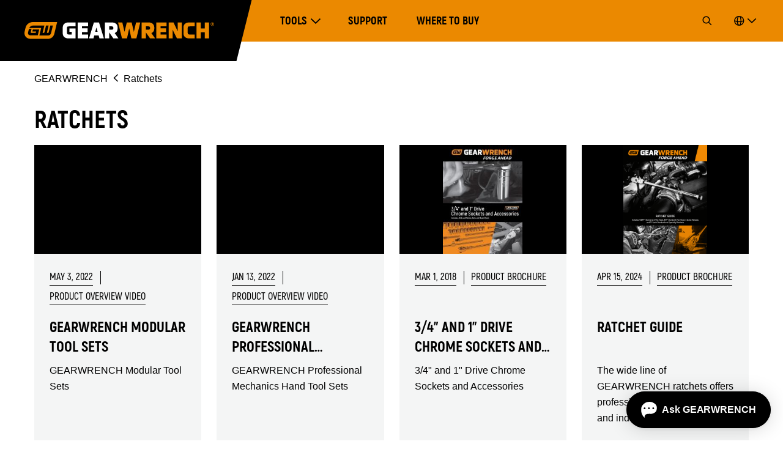

--- FILE ---
content_type: text/html; charset=UTF-8
request_url: https://www.gearwrench.com/taxonomy/term/64681
body_size: 13440
content:
<!DOCTYPE html>
<html lang="en" dir="ltr" prefix="content: http://purl.org/rss/1.0/modules/content/  dc: http://purl.org/dc/terms/  foaf: http://xmlns.com/foaf/0.1/  og: http://ogp.me/ns#  rdfs: http://www.w3.org/2000/01/rdf-schema#  schema: http://schema.org/  sioc: http://rdfs.org/sioc/ns#  sioct: http://rdfs.org/sioc/types#  skos: http://www.w3.org/2004/02/skos/core#  xsd: http://www.w3.org/2001/XMLSchema# ">
  <head>
    <meta charset="utf-8" />
<meta name="description" content="GEARWRENCH ratchets have all of the features including a compact head design, serious torque, and two-piece cushion-grip." />
<link rel="canonical" href="https://www.gearwrench.com/taxonomy/term/64681" />
<link rel="icon" href="/themes/custom/gearwrench/favicons/favicon.ico" />
<link rel="icon" sizes="16x16" href="/themes/custom/gearwrench/favicons/icon-16x16.png" />
<link rel="icon" sizes="32x32" href="/themes/custom/gearwrench/favicons/icon-32x32.png" />
<link rel="apple-touch-icon" sizes="120x120" href="/themes/custom/gearwrench/favicons/apple-touch-icon-120x120.png" />
<meta property="og:site_name" content="Gearwrench" />
<meta property="og:url" content="https://www.gearwrench.com/taxonomy/term/64681" />
<meta property="og:title" content="| Gearwrench" />
<meta name="twitter:card" content="summary" />
<meta name="google-site-verification" content="6l1FJcPPPgz59w8xj4fGENeKOJIeKukbnf36blmuVqQ" />
<meta name="msapplication-config" content="/themes/custom/gearwrench/favicons/browserconfig.xml" />
<meta name="msapplication-square150x150logo" content="/themes/custom/gearwrench/favicons/mstile-150x150.png" />
<meta name="msapplication-tilecolor" content="#d71d24" />
<meta name="Generator" content="Drupal 10 (https://www.drupal.org)" />
<meta name="MobileOptimized" content="width" />
<meta name="HandheldFriendly" content="true" />
<meta name="viewport" content="width=device-width, initial-scale=1.0" />
<script type="application/ld+json">{
    "@context": "https://schema.org",
    "@graph": [
        {
            "@type": "Organization",
            "@id": "https://www.gearwrench.com/#organization",
            "description": "GEARWRENCH is a premier mechanics hand tool brand, offering products that are designed \u0026 manufactured to meet the tough requirements of Auto Technicians.",
            "name": "GEARWRENCH",
            "url": "https://www.gearwrench.com",
            "telephone": "1-877-626-3433",
            "contactPoint": {
                "@type": "ContactPoint",
                "telephone": "1-877-626-3433",
                "email": "support@gearwrench.com",
                "url": "https://www.gearwrench.com/support",
                "availableLanguage": "English",
                "contactType": "customer service",
                "areaServed": {
                    "@type": "Country",
                    "name": "US"
                }
            },
            "logo": {
                "@type": "ImageObject",
                "url": "https://www.gearwrench.com/themes/custom/gearwrench/logo.svg",
                "width": "310",
                "height": "28"
            },
            "brand": {
                "@type": "Brand",
                "name": "GEARWRENCH",
                "description": [
                    "GEARWRENCH is a premier mechanics hand tool brand",
                    "offering products that are designed \u0026 manufactured to meet the tough requirements of Auto Technicians."
                ],
                "url": "https://www.gearwrench.com",
                "logo": {
                    "@type": "ImageObject",
                    "url": "https://www.gearwrench.com/themes/custom/gearwrench/logo.svg",
                    "width": "310",
                    "height": "28"
                }
            },
            "address": {
                "@type": "PostalAddress",
                "streetAddress": "910 Ridgebrook Road",
                "addressLocality": "Suite 200  Sparks",
                "addressRegion": "Maryland",
                "postalCode": "21152",
                "addressCountry": "USA"
            }
        },
        {
            "@type": "FAQPage",
            "@id": "https://www.gearwrench.com/support/faqs",
            "mainEntity": {
                "@type": "Question",
                "name": "Is GEARWRENCH really the inventor of the ratcheting wrench?",
                "acceptedAnswer": {
                    "@type": "Answer",
                    "text": "Yes we are!  We started in 1996 with our original 72 tooth ratcheting wrench and have continued to listen to our customers bringing innovation to our line of professional tools. Learn more about GEARWRENCH here."
                }
            }
        },
        {
            "@type": "WebPage",
            "@id": "https://www.gearwrench.com/taxonomy/term/64681",
            "breadcrumb": {
                "@type": "BreadcrumbList",
                "itemListElement": [
                    {
                        "@type": "ListItem",
                        "position": 1,
                        "name": "Home",
                        "item": "https://www.gearwrench.com/"
                    },
                    {
                        "@type": "ListItem",
                        "position": 2,
                        "name": "Ratchets",
                        "item": "https://www.gearwrench.com/taxonomy/term/64681"
                    }
                ]
            },
            "description": "BreadcrumbList"
        }
    ]
}</script>
<meta name="ps-key" content="2377-5994e3055319cc6f56bb06f6" />
<meta name="ps-country" content="US" />
<meta name="ps-language" content="en" />
<link rel="alternate" type="application/rss+xml" title="Ratchets" href="https://www.gearwrench.com/taxonomy/term/64681/feed" />
<script src="/sites/gearwrench/files/google_tag/primary/google_tag.script.js?t8wbuz" defer></script>

    <title>GEARWRENCH Ratchet Demos and Product Info</title>
    <link rel="stylesheet" media="all" href="/sites/gearwrench/files/css/css_YpaiJ0Q7cC3wP6oplQpW6MprB0gNj_adgb5Q3df7fhQ.css?delta=0&amp;language=en&amp;theme=gearwrench&amp;include=[base64]" />
<link rel="stylesheet" media="all" href="/sites/gearwrench/files/css/css_giGc_M6anF0jBfIzwa4L0TMXv0DcNdTwk60tscqnQVE.css?delta=1&amp;language=en&amp;theme=gearwrench&amp;include=[base64]" />
<link rel="stylesheet" media="all" href="//use.typekit.net/ijc5xgl.css" />
<link rel="stylesheet" media="all" href="/sites/gearwrench/files/css/css_vk7LSCjMAvbWWMuGytbCLpZ6xPvjv6LdbbGQqAwbRZE.css?delta=3&amp;language=en&amp;theme=gearwrench&amp;include=[base64]" />

    
  </head>
  <body class="path-taxonomy">
        <a href="#main-content" class="visually-hidden focusable skip-link">
      Skip to main content
    </a>
    <noscript><iframe src="https://www.googletagmanager.com/ns.html?id=GTM-59X3ZT8" height="0" width="0" style="display:none;visibility:hidden"></iframe></noscript>
      <div class="dialog-off-canvas-main-canvas" data-off-canvas-main-canvas>
    <div class="page">

  

  

<header class="region region-header" role="banner">
  <div class="region-header__inner">
    <div class="region-header__content">
      <section id="block-gearwrench-branding" class="block--header-branding block block-system block-system-branding-block" data-entity-id="system_branding_block" data-entity-type="block">
  
    
  <div class="block__content block-system-branding-block__content">
          <a href="/" title="Home" rel="home" class="site-logo">
      <svg viewBox="0 0 465 42" fill="none" xmlns="http://www.w3.org/2000/svg">
<path d="M130.586 40.2559H155.906V30.7378H140.937V24.747H154.737V15.2289H140.937V10.5259H155.906V1.00781H130.586V40.2559Z" fill="white"/>
<path d="M170.208 1.00781L158.299 40.2559H169.15L171.154 32.9773H181.949L183.953 40.2559H194.749L182.784 1.00781H170.208ZM179.334 23.9632H173.602L176.496 13.3813L179.334 23.9632Z" fill="white"/>
<path d="M268.261 24.1311L262.752 1.00781H250.954L245.334 24.1871L239.88 1.00781H229.529L239.157 40.2559H251.399L256.797 15.7888L262.195 40.2559H274.438L283.954 1.00781H273.659L268.261 24.1311Z" fill="#EB8900"/>
<path d="M323.242 40.2559H348.507V30.7378H333.593V24.747H347.394V15.2289H333.593V10.5259H348.507V1.00781H323.242V40.2559Z" fill="#EB8900"/>
<path d="M375.884 23.0673L365.422 1.00781H353.514V40.2559H363.53V19.2041L373.937 40.2559H385.901V1.00781H375.884V23.0673Z" fill="#EB8900"/>
<path d="M442.219 1.00781V15.7888H432.369V1.00781H421.963V40.2559H432.369V25.3069H442.219V40.2559H452.625V1.00781H442.219Z" fill="#EB8900"/>
<path d="M108.215 10.6939L125.188 10.6379V1.00781H108.27C99.2553 1.0638 93.8574 5.71086 93.8574 13.4373V27.8264C93.8574 35.6088 99.311 40.2559 108.437 40.2559C108.549 40.2559 108.66 40.2559 108.716 40.2559H125.188V32.3055V30.6258V24.2431V18.9242V15.9008H110.329V24.1871H116.061V30.6258H108.716C108.604 30.6258 108.493 30.6258 108.437 30.6258C105.488 30.6258 104.264 29.3941 104.264 26.3707V14.725C104.208 12.3175 104.932 10.7498 108.215 10.6939Z" fill="white"/>
<path d="M404.267 10.6939L417.511 10.6379V1.00781H404.267C395.251 1.0638 389.854 5.71086 389.854 13.4373V27.8264C389.854 35.6088 395.307 40.2559 404.433 40.2559C404.545 40.2559 404.656 40.2559 404.712 40.2559H417.511V30.6258H404.712C404.6 30.6258 404.489 30.6258 404.433 30.6258C401.484 30.6258 400.26 29.3941 400.26 26.3707V14.725C400.26 12.3175 400.983 10.7498 404.267 10.6939Z" fill="#EB8900"/>
<path d="M311.221 27.1545C315.784 25.2509 318.344 21.3877 318.344 16.0688V13.4373C318.344 5.65487 312.89 1.00781 303.764 1.00781C303.653 1.00781 303.541 1.00781 303.486 1.00781H297.698H290.742H287.348V40.2559H297.698V28.4983V25.5308L299.813 28.4983L308.049 40.2559H320.459L311.221 27.1545ZM303.486 10.6379C303.597 10.6379 303.708 10.6379 303.764 10.6379C306.713 10.6379 307.938 11.8696 307.938 14.837V14.781V14.893V14.837C307.938 17.1885 307.214 18.7562 303.931 18.8122V18.8682H297.698V10.6379H303.486Z" fill="#EB8900"/>
<path d="M221.292 27.1545C225.855 25.2509 228.415 21.3877 228.415 16.0688V13.4373C228.415 5.65487 222.962 1.00781 213.835 1.00781C213.724 1.00781 213.613 1.00781 213.557 1.00781H207.714H200.758H197.363V40.2559H207.714V28.4983V25.5308L209.829 28.4983L218.065 40.2559H230.474L221.292 27.1545ZM213.557 10.6379C213.668 10.6379 213.78 10.6379 213.835 10.6379C216.785 10.6379 218.009 11.8696 218.009 14.837V14.781V14.893V14.837C218.009 17.1885 217.285 18.7562 214.002 18.8122V18.8682H207.714V10.6379H213.557Z" fill="white"/>
<path d="M0.480955 23.1793C-0.632017 27.8824 0.202712 32.3055 2.8182 35.7208C4.82155 38.2403 8.6613 41.2636 15.7843 41.2636H57.4652C65.3116 41.2077 71.0434 36.6726 73.2137 28.7222L73.2694 28.6102L80.1142 0H21.4048C13.2801 0.0559887 6.60231 4.19915 3.65293 11.0298C3.15209 12.2615 2.8182 13.3253 2.7069 13.7732L0.480955 23.1793Z" fill="#EB8900"/>
<path d="M63.3626 8.45435L59.3003 25.4749C59.1333 26.1468 58.5768 26.6507 57.8534 26.7066H54.904L59.3003 8.51033H52.9007L48.894 25.3069C48.727 25.9788 48.0592 26.7066 47.3914 26.7626H44.4421L48.8383 8.56632H21.7374C16.896 8.62231 13.1675 11.0298 11.6094 14.7251H40.9362L36.5956 32.9214H36.8739H42.9396H47.0576H53.4015H57.6864C59.8567 32.9214 63.7522 32.5295 65.366 26.5387L69.7066 8.56632H63.3626V8.45435Z" fill="black"/>
<path d="M20.2346 19.4281L19.2886 23.3473H28.5263L28.0254 25.4749C27.8585 26.1467 27.2463 26.7066 26.5229 26.7066H17.5078C15.6714 26.7066 15.1149 25.9228 15.5601 24.0752L17.3409 16.7966H10.9413L8.93794 25.1949C7.76932 29.954 10.4405 32.8094 16.061 32.8094H16.2279H17.4522H32.5886L36.0945 18.2523H21.6815C20.958 18.2523 20.4016 18.7562 20.2346 19.4281Z" fill="black"/>
<path d="M460.749 1.00781C463.086 1.00781 464.978 2.91143 464.978 5.26295C464.978 7.61447 463.086 9.51809 460.749 9.51809C458.412 9.51809 456.52 7.61447 456.52 5.26295C456.52 2.91143 458.412 1.00781 460.749 1.00781ZM460.749 8.84622C462.696 8.84622 464.31 7.22255 464.31 5.26295C464.31 3.30335 462.696 1.67968 460.749 1.67968C458.801 1.67968 457.187 3.30335 457.187 5.26295C457.187 7.22255 458.801 8.84622 460.749 8.84622ZM461.75 5.82284L462.641 7.78244H461.584L460.804 5.93481H459.914V7.78244H458.912V2.74346H461.027C461.973 2.74346 462.641 3.24736 462.641 4.25515V4.47911C462.585 5.20696 462.251 5.59888 461.75 5.82284ZM460.749 3.63928H459.858V5.09498H460.749C461.25 5.09498 461.584 4.87103 461.584 4.42312V4.31114C461.584 3.86323 461.305 3.63928 460.749 3.63928Z" fill="#EB8900"/>
</svg>
          </a>
    </div>
</section>



<nav id="block-header-menu-main" class="block--header-menu-main block block-system block-system-menu-blockmain block-menu navigation menu--main" data-entity-id="system_menu_block:main" data-entity-type="block" role="navigation" aria-labelledby="block-header-menu-main-menu">
            
  <header class="title block__title block-system-menu-blockmain__title visually-hidden" id="block-header-menu-main-menu">Main navigation</header>
  

        

<button class="block__menu-toggle" aria-controls="block-header-menu-main--menu" aria-expanded="false">
  <span class="block__menu-toggle-expand" title="Open Menu">Open Menu</span>
  <span class="block__menu-toggle-collapse" title="Close Menu">Close Menu</span>
</button>

<div class="block__menu" id="block-header-menu-main--menu">
      
    
    <ul class="menu menu--depth-0">
      
                                            
        
                          

        
        <li class="menu-item menu-item--depth-0 menu-item--has-children" id="main-menu-item-0">
                              
          <span class="menu-item__link menu-item__link--depth-0">Tools</span>

                      
            
            <button class="menu-item__button menu-item__button--depth-0" aria-controls="main-menu-item-0-panel" aria-expanded="false" data-item-title="Tools" title="Expand section">
              <span class="menu-item__button-expand">Expand Tools</span>
              <span class="menu-item__button-collapse">Collapse Tools</span>
            </button>
            <div  class="menu-item__panel menu-item__panel--depth-0" id="main-menu-item-0-panel">
                                                                                                      <div class="menu-item__panel-image menu-item__panel-image--depth-0">
                                          </div>
                                                                                    <div class="secondary-menu secondary-menu__first">
                    <header class="menu-item__panel-header">
                      <h5><a href="/featured-tools">Featured Tools</a></h5>
                    </header>
                    <div class="secondary-menu__content-container">
                          
    
    <ul class="menu menu--depth-1">
      
                                  
        
        

        
        <li class="menu-item menu-item--depth-1" id="main-menu-item-0-0">
                              
          <a href="/featured-tools/diagnostics" class="menu-item__link menu-item__link--depth-1" data-drupal-link-system-path="node/71091">Diagnostics</a>

                  </li>
      
                                  
        
        

        
        <li class="menu-item menu-item--depth-1" id="main-menu-item-0-1">
                              
          <a href="/featured-tools/megamod-mechanics-hand-tool-sets" class="menu-item__link menu-item__link--depth-1" data-drupal-link-system-path="node/71386">MEGAMOD Mechanics Hand Tool Sets</a>

                  </li>
      
                                  
        
        

        
        <li class="menu-item menu-item--depth-1" id="main-menu-item-0-2">
                              
          <a href="/featured-tools/modular-tool-sets" class="menu-item__link menu-item__link--depth-1" title="Quality GEARWRENCH Tools, each organized in a sturdy EVA foam tray." data-drupal-link-system-path="node/35786">Modular Tool Sets</a>

                  </li>
      
                                  
        
        

        
        <li class="menu-item menu-item--depth-1" id="main-menu-item-0-3">
                              
          <a href="/featured-tools/gearwrench-auto-shop-equipment" class="menu-item__link menu-item__link--depth-1" data-drupal-link-system-path="node/70301">Auto Shop Equipment</a>

                  </li>
      
                                  
        
        

        
        <li class="menu-item menu-item--depth-1" id="main-menu-item-0-4">
                              
          <a href="/featured-tools/120xp-products" class="menu-item__link menu-item__link--depth-1" data-drupal-link-system-path="node/70686">120XP Products</a>

                  </li>
      
                                  
        
        

        
        <li class="menu-item__link--all menu-item menu-item--depth-1" id="main-menu-item-0-5">
                              
          <a href="/featured-tools" class="menu-item__link menu-item__link--depth-1" target="_self" data-drupal-link-system-path="node/25071">See All</a>

                  </li>
          </ul>
  
                    </div>
                  </div>
                                                                                                                                                <div class="secondary-menu ">
                    <header class="menu-item__panel-header">
                      <h5><a href="/all-tools">All Tools</a></h5>
                    </header>
                    <div class="secondary-menu__content-container">
                          
    
    <ul class="menu menu--depth-1">
      
                                  
        
        

        
        <li class="menu-item menu-item--depth-1" id="main-menu-item-0-0">
                              
          <a href="/all-tools/auto-specialty" class="menu-item__link menu-item__link--depth-1" data-drupal-link-system-path="node/70486">Auto Specialty</a>

                  </li>
      
                                  
        
        

        
        <li class="menu-item menu-item--depth-1" id="main-menu-item-0-1">
                              
          <a href="/all-tools/ratchets-sockets/chrome-sockets" class="menu-item__link menu-item__link--depth-1" data-drupal-link-system-path="node/70566">Chrome Sockets</a>

                  </li>
      
                                  
        
        

        
        <li class="menu-item menu-item--depth-1" id="main-menu-item-0-2">
                              
          <a href="/all-tools/hand-tools/cutting-tools" class="menu-item__link menu-item__link--depth-1" data-drupal-link-system-path="node/70536">Cutting Tools</a>

                  </li>
      
                                  
        
        

        
        <li class="menu-item menu-item--depth-1" id="main-menu-item-0-3">
                              
          <a href="/all-tools/shop-equipment-tool-sets/diagnostic-testing" class="menu-item__link menu-item__link--depth-1" data-drupal-link-system-path="node/71246">Diagnostic &amp; Testing</a>

                  </li>
      
                                  
        
        

        
        <li class="menu-item menu-item--depth-1" id="main-menu-item-0-4">
                              
          <a href="/all-tools/auto-specialty/extraction-tools" class="menu-item__link menu-item__link--depth-1" data-drupal-link-system-path="node/70526">Extraction Tools</a>

                  </li>
      
                                  
        
        

        
        <li class="menu-item menu-item--depth-1" id="main-menu-item-0-5">
                              
          <a href="/all-tools/ratchets-sockets/impact-products" class="menu-item__link menu-item__link--depth-1" data-drupal-link-system-path="node/70571">Impact Products</a>

                  </li>
      
                                  
        
        

        
        <li class="menu-item menu-item--depth-1" id="main-menu-item-0-6">
                              
          <a href="/all-tools/shop-equipment-tool-sets/lighting" class="menu-item__link menu-item__link--depth-1" data-drupal-link-system-path="node/70586">Lighting</a>

                  </li>
      
                                  
        
        

        
        <li class="menu-item menu-item--depth-1" id="main-menu-item-0-7">
                              
          <a href="/all-tools/shop-equipment-tool-sets/master-sets" class="menu-item__link menu-item__link--depth-1" data-drupal-link-system-path="node/70591">Master Sets</a>

                  </li>
      
                                  
        
        

        
        <li class="menu-item menu-item--depth-1" id="main-menu-item-0-8">
                              
          <a href="/all-tools/ratchets-sockets/mechanics-tool-sets" class="menu-item__link menu-item__link--depth-1" data-drupal-link-system-path="node/70576">Mechanics Tool Sets</a>

                  </li>
      
                                  
        
        

        
        <li class="menu-item menu-item--depth-1" id="main-menu-item-0-9">
                              
          <a href="/all-tools/shop-equipment-tool-sets/modular-sets" class="menu-item__link menu-item__link--depth-1" data-drupal-link-system-path="node/70596">Modular Sets</a>

                  </li>
      
                                  
        
        

        
        <li class="menu-item menu-item--depth-1" id="main-menu-item-0-10">
                              
          <a href="/all-tools/hand-tools/pliers" class="menu-item__link menu-item__link--depth-1" data-drupal-link-system-path="node/70546">Pliers</a>

                  </li>
      
                                  
        
        

        
        <li class="menu-item menu-item--depth-1" id="main-menu-item-0-11">
                              
          <a href="/all-tools/ratchets-sockets/ratchets-drive-tools" class="menu-item__link menu-item__link--depth-1" data-drupal-link-system-path="node/70581">Ratchets and Drive Tools</a>

                  </li>
      
                                  
        
        

        
        <li class="menu-item menu-item--depth-1" id="main-menu-item-0-12">
                              
          <a href="/all-tools/hand-tools/screwdrivers-and-nut-drivers" class="menu-item__link menu-item__link--depth-1" data-drupal-link-system-path="node/70556">Screwdrivers and Nut Drivers</a>

                  </li>
      
                                  
        
        

        
        <li class="menu-item menu-item--depth-1" id="main-menu-item-0-13">
                              
          <a href="/all-tools/shop-equipment-tool-sets/shop-equipment" class="menu-item__link menu-item__link--depth-1" data-drupal-link-system-path="node/70601">Shop Equipment</a>

                  </li>
      
                                  
        
        

        
        <li class="menu-item menu-item--depth-1" id="main-menu-item-0-14">
                              
          <a href="/all-tools/shop-equipment-tool-sets/storage" class="menu-item__link menu-item__link--depth-1" data-drupal-link-system-path="node/70606">Storage</a>

                  </li>
      
                                  
        
        

        
        <li class="menu-item menu-item--depth-1" id="main-menu-item-0-15">
                              
          <a href="/all-tools/hand-tools/striking-struck" class="menu-item__link menu-item__link--depth-1" data-drupal-link-system-path="node/70561">Striking &amp; Struck</a>

                  </li>
      
                                  
        
        

        
        <li class="menu-item menu-item--depth-1" id="main-menu-item-0-16">
                              
          <a href="/all-tools/torque-products" class="menu-item__link menu-item__link--depth-1" data-drupal-link-system-path="node/70506">Torque Products</a>

                  </li>
      
                                  
        
        

        
        <li class="menu-item menu-item--depth-1" id="main-menu-item-0-17">
                              
          <a href="/all-tools/wrenches" class="menu-item__link menu-item__link--depth-1" data-drupal-link-system-path="node/70511">Wrenches</a>

                  </li>
          </ul>
  
                    </div>
                  </div>
                                                        </div>
                  </li>
      
                                            
        
        

        
        <li class="menu-item menu-item--depth-0" id="main-menu-item-1">
                              
          <a href="/support" class="menu-item__link menu-item__link--depth-0" data-drupal-link-system-path="node/676">Support</a>

                  </li>
      
                                            
        
        

        
        <li class="menu-item menu-item--depth-0" id="main-menu-item-2">
                              
          <a href="/where-to-buy" class="menu-item__link menu-item__link--depth-0" data-drupal-link-system-path="node/1671">Where to Buy</a>

                  </li>
      
                                            
        
                          

        
        <li class="mobile-only menu-item menu-item--depth-0 menu-item--has-children" id="main-menu-item-3">
                              
          <span class=" country-toggle menu-item__link menu-item__link--depth-0">Country Toggle</span>

                      
            
            <button class="menu-item__button menu-item__button--depth-0" aria-controls="main-menu-item-3-panel" aria-expanded="false" data-item-title="Country Toggle" title="Expand section">
              <span class="menu-item__button-expand">Expand Country Toggle</span>
              <span class="menu-item__button-collapse">Collapse Country Toggle</span>
            </button>
            <div  class="menu-item__panel menu-item__panel--depth-0" id="main-menu-item-3-panel">
                                                                                                                                <div class="menu__content-container">
                        
    
    <ul class="menu menu--depth-1">
      
                                  
        
        

        
        <li class="menu-item menu-item--depth-1" id="main-menu-item-3-0">
                              
          <a href="/" class="menu-item__link menu-item__link--depth-1" data-drupal-link-system-path="&lt;front&gt;">United States</a>

                  </li>
      
                                  
        
        

        
        <li class="menu-item menu-item--depth-1" id="main-menu-item-3-1">
                              
          <a href="http://www.gearwrench.com.au" class="menu-item__link menu-item__link--depth-1">Australia</a>

                  </li>
          </ul>
  
                                      </div>
                                                                                                      </div>
                  </li>
      
                                            
        
        

        
        <li class="mobile-only menu-item menu-item--depth-0" id="main-menu-item-4">
                              
          <span class="search-toggle menu-item__link menu-item__link--depth-0">Header Search</span>

                  </li>
          </ul>
  
</div>

  </nav>

<section id="block-header-search-block" class="block--header-search block block-gearwrench-core block-header-search" data-entity-id="header_search" data-entity-type="block">
  
    

  <button class="block__content-toggle" aria-controls="header-search-menu--content" aria-expanded="false">
    <span class="block__content-toggle-expand" title="Open Header Search Bar">Open Header Search Bar</span>
    <span class="block__content-toggle-collapse" title="Close Header Search Bar">Close Header Search Bar</span>
  </button>

  <div class="block__content block-header-search__content" id="header-search--content">
    <form action="/search" method="GET">
      <input type="text" name="search" placeholder="Search GEARWRENCH.com" />
    </form>
  </div>

  <div class="block__pseudo-toggle"></div>
</section>

<section id="block-country-switch-block" class="block--country-switch block block-gearwrench-core block-country-switch" data-entity-id="country_switch" data-entity-type="block">
  
    

  <button class="block__content-toggle" aria-controls="country-switch-menu--content" aria-expanded="false">
    <span class="block__content-toggle-expand" title="Open Country Selection">Open Country Selection</span>
    <span class="block__content-toggle-collapse" title="Close Country Selection">Close Country Selection</span>
  </button>

  <div class="block__content block-country-switch__content" id="country-switch-menu--content">
    <ul class="menu">
      <li class="menu-item">
        <a href="https://www.gearwrench.com" class="menu-item__link">United States</a>
      </li>
      <li class="menu-item">
        <a href="https://www.gearwrench.com.au/" target="_blank" class="menu-item__link">Australia</a>
      </li>
    </ul>
  </div>

  <div class="block__pseudo-toggle"></div>
</section>

    </div>
  </div>
</header>

  
  <div class="region region-pre-content">
    <section id="block-gearwrench-breadcrumbs" class="block block-system block-system-breadcrumb-block" data-entity-id="system_breadcrumb_block" data-entity-type="block">
  
    
  <div class="block__content block-system-breadcrumb-block__content">
            <nav class="breadcrumb" role="navigation" aria-labelledby="system-breadcrumb">
    <h2 id="system-breadcrumb" class="visually-hidden">Breadcrumb</h2>
    <ol>
          <li>
                  <a href="/">GEARWRENCH</a>
              </li>
          <li>
                  Ratchets
              </li>
        </ol>
  </nav>

      </div>
</section>
<div data-drupal-messages-fallback class="hidden"></div>

  </div>


  

<main class="region region-content" id="main-content" role="main" tabindex="-1">
  <section id="block-gearwrench-content" class="block block-system block-system-main-block" data-entity-id="system_main_block" data-entity-type="block">
  
    
  <div class="block__content block-system-main-block__content">
          <div class="views-element-container">

  


<div data-entity-id="taxonomy_term" data-entity-type="view" class="view view-taxonomy-term view-id-taxonomy_term view-display-id-page_1 js-view-dom-id-a1bc80ff6d3110d3334b435ed6ddc003b5e79e12199cf66ebda07ad659cc9053">
  
    
      <div class="view-header">
      

<article about="/taxonomy/term/64681" typeof="schema:Thing" class="term term--vocabulary-tags term--view-mode-full" data-entity-id="64681" data-entity-type="taxonomy_term">

  
  <header class="term__title">
          <h2>
            <div property="schema:name" class="field field--name-name field--type-string field--label-hidden field__item">Ratchets</div>
      </h2>
      </header>
    <span property="schema:name" content="Ratchets" class="rdf-meta hidden"></span>


  <div class="term__content">
    
  </div>

  
</article>

    </div>
      
  <div class="view-content">
              <div class="views-row">
<article about="/resources/modular-sets/gearwrench-modular-tool-sets" class="node node--type-media-page node--view-mode-teaser" data-entity-id="35821" data-entity-type="node">
<a href="/resources/modular-sets/gearwrench-modular-tool-sets" rel="bookmark">
  <div class="node__inner">
    <div class="node__media node__media--with-media node__listing-image">
              <div data-b-token="b-b1d4eb0375f" class="media media--blazy media--youtube media--bundle--remote-video media--video">      <iframe allowfullscreen src="/media/oembed?url=https%3A//youtu.be/Byje0BVDGYE&amp;max_width=0&amp;max_height=0&amp;hash=OXs9kvnCInHRafYdgfDLrCvhdSJyFtLZKCfUKmenamg&amp;blazy=1" class="media__element" loading="lazy"></iframe>
  </div>
  
    </div>
    <div class="node__content">
      <a href="/resources/modular-sets/gearwrench-modular-tool-sets" rel="bookmark">
        <div>
        <span class="date-and-tag">
            <div class="field field--name-field-published-date field--type-datetime field--label-hidden field__item">May 3, 2022</div>
      
            <div class="field field--name-field-media-type field--type-list-string field--label-hidden field__item">Product Overview Video</div>
      </span>
        </div>
        <div class="node__content-container">
          <header class="node__header">
            <div class="node__long-description">
              <h3>
                <span class="field field--name-title field--type-string field--label-hidden">GEARWRENCH Modular Tool Sets</span>

              </h3>
            </div>
          </header>
          <div class="node__summary">
            
            <div class="clearfix text-formatted field field--name-body field--type-text-with-summary field--label-hidden field__item">  <div class="trimmed">GEARWRENCH Modular Tool Sets</div>

</div>
      
          </div>
        </div>
      </a>
      <a href="/resources/modular-sets/gearwrench-modular-tool-sets" rel="bookmark">
        <div class="btn node__read-more-button">Read More</div>
      </a>
    </div>
  </div>
</a>
</article>
</div>
    <div class="views-row">
<article about="/resources/mechanics-tool-sets/gearwrench-professional-mechanics-hand-tool-sets" class="node node--type-media-page node--view-mode-teaser" data-entity-id="28706" data-entity-type="node">
<a href="/resources/mechanics-tool-sets/gearwrench-professional-mechanics-hand-tool-sets" rel="bookmark">
  <div class="node__inner">
    <div class="node__media node__media--with-media node__listing-image">
              <div data-b-token="b-0852e04e3c0" class="media media--blazy media--youtube media--bundle--remote-video media--video">      <iframe allowfullscreen src="/media/oembed?url=https%3A//youtu.be/ONuhEfwXCTs&amp;max_width=0&amp;max_height=0&amp;hash=Pcq0ZmfPyx0YYvKNomsVrNpN_WDy8jUz1Ha5adbmUpw&amp;blazy=1" class="media__element" loading="lazy"></iframe>
  </div>
  
    </div>
    <div class="node__content">
      <a href="/resources/mechanics-tool-sets/gearwrench-professional-mechanics-hand-tool-sets" rel="bookmark">
        <div>
        <span class="date-and-tag">
            <div class="field field--name-field-published-date field--type-datetime field--label-hidden field__item">Jan 13, 2022</div>
      
            <div class="field field--name-field-media-type field--type-list-string field--label-hidden field__item">Product Overview Video</div>
      </span>
        </div>
        <div class="node__content-container">
          <header class="node__header">
            <div class="node__long-description">
              <h3>
                <span class="field field--name-title field--type-string field--label-hidden">GEARWRENCH Professional Mechanics Hand Tool Sets</span>

              </h3>
            </div>
          </header>
          <div class="node__summary">
            
            <div class="clearfix text-formatted field field--name-body field--type-text-with-summary field--label-hidden field__item">  <div class="trimmed">GEARWRENCH Professional Mechanics Hand Tool Sets</div>

</div>
      
          </div>
        </div>
      </a>
      <a href="/resources/mechanics-tool-sets/gearwrench-professional-mechanics-hand-tool-sets" rel="bookmark">
        <div class="btn node__read-more-button">Read More</div>
      </a>
    </div>
  </div>
</a>
</article>
</div>
    <div class="views-row">
<article about="/resources/chrome-sockets/34-and-1-drive-chrome-sockets-and-accessories" class="node node--type-media-page node--view-mode-teaser" data-entity-id="25281" data-entity-type="node">
<a href="/resources/chrome-sockets/34-and-1-drive-chrome-sockets-and-accessories" rel="bookmark">
  <div class="node__inner">
    <div class="node__media node__media--with-media node__listing-image">
          
            <div class="blazy blazy--nojs blazy--field blazy--view blazy--field-preferred-listing-image blazy--field-preferred-listing-image--teaser blazy--view--related-products-embed-related-categories blazy--view--related-products blazy--view--related-products--related-categories field field--name-field-preferred-listing-image field--type-entity-reference field--label-hidden field__item" data-blazy="">    <div data-b-token="b-9f70b8d07ef" class="media media--blazy media--bundle--image media--image"><img alt="3/4&quot; and 1&quot; Drive Chrome Sockets and Accessories" decoding="async" class="media__element" src="/sites/gearwrench/files/styles/media_page_teaser/public/2021-11/34-and-1-sockets%20%281%29.jpg?itok=hpxcR-tp" width="187" height="256" typeof="foaf:Image" />
        </div>
  </div>
      
    </div>
    <div class="node__content">
      <a href="/resources/chrome-sockets/34-and-1-drive-chrome-sockets-and-accessories" rel="bookmark">
        <div>
        <span class="date-and-tag">
            <div class="field field--name-field-published-date field--type-datetime field--label-hidden field__item">Mar 1, 2018</div>
      
            <div class="field field--name-field-media-type field--type-list-string field--label-hidden field__item">Product Brochure</div>
      </span>
        </div>
        <div class="node__content-container">
          <header class="node__header">
            <div class="node__long-description">
              <h3>
                <span class="field field--name-title field--type-string field--label-hidden">3/4&quot; and 1&quot; Drive Chrome Sockets and Accessories</span>

              </h3>
            </div>
          </header>
          <div class="node__summary">
            
            <div class="clearfix text-formatted field field--name-body field--type-text-with-summary field--label-hidden field__item">  <div class="trimmed">3/4" and 1" Drive Chrome Sockets and Accessories</div>

</div>
      
          </div>
        </div>
      </a>
      <a href="/resources/chrome-sockets/34-and-1-drive-chrome-sockets-and-accessories" rel="bookmark">
        <div class="btn node__read-more-button">Read More</div>
      </a>
    </div>
  </div>
</a>
</article>
</div>
    <div class="views-row">
<article about="/resources/ratchets-and-drive-tools/ratchet-guide" class="node node--type-media-page node--view-mode-teaser" data-entity-id="25221" data-entity-type="node">
<a href="/resources/ratchets-and-drive-tools/ratchet-guide" rel="bookmark">
  <div class="node__inner">
    <div class="node__media node__media--with-media node__listing-image">
          
            <div class="blazy blazy--nojs blazy--field blazy--field-preferred-listing-image blazy--field-preferred-listing-image--teaser field field--name-field-preferred-listing-image field--type-entity-reference field--label-hidden field__item" data-blazy="">    <div data-b-token="b-340fb809fc5" class="media media--blazy media--bundle--image media--image"><img alt="GEARWRENCH Ratchet Guide Brochure 2024" decoding="async" class="media__element" src="/sites/gearwrench/files/styles/media_page_teaser/public/2024-04/GW_RatGuide_Bro2024_TN.png?itok=bF2U2gxZ" width="198" height="256" typeof="foaf:Image" />
        </div>
  </div>
      
    </div>
    <div class="node__content">
      <a href="/resources/ratchets-and-drive-tools/ratchet-guide" rel="bookmark">
        <div>
        <span class="date-and-tag">
            <div class="field field--name-field-published-date field--type-datetime field--label-hidden field__item">Apr 15, 2024</div>
      
            <div class="field field--name-field-media-type field--type-list-string field--label-hidden field__item">Product Brochure</div>
      </span>
        </div>
        <div class="node__content-container">
          <header class="node__header">
            <div class="node__long-description">
              <h3>
                <span class="field field--name-title field--type-string field--label-hidden">Ratchet Guide</span>

              </h3>
            </div>
          </header>
          <div class="node__summary">
            
            <div class="clearfix text-formatted field field--name-body field--type-text-with-summary field--label-hidden field__item">  <div class="trimmed">The wide line of GEARWRENCH ratchets offers professional automotive techs and industrial mechanics an impressive arsenal...</div>

</div>
      
          </div>
        </div>
      </a>
      <a href="/resources/ratchets-and-drive-tools/ratchet-guide" rel="bookmark">
        <div class="btn node__read-more-button">Read More</div>
      </a>
    </div>
  </div>
</a>
</article>
</div>

      </div>

      
              <div class="feed-icons">
      <a href="https://www.gearwrench.com/taxonomy/term/64681/feed" class="feed-icon">
  Subscribe to Ratchets
</a>

    </div>
  </div>
</div>

      </div>
</section>

</main>

  

  <footer class="region-footer region">
    <div class="region-footer__inner-container">
              
<div class="region region-footer-first subregion">
  <div class="region-footer-first__content">
    

<div class="block-footer-navigation-block__wrapper">
  <nav id="block-footer-navigation-block" role="navigation" aria-label="block-footer-navigation-block-footer" class="block block-gearwrench-core block-footer-navigation-block block-footer-navigation-block__nav" data-entity-id="footer_navigation_block" data-entity-type="block">
    <header class="block-footer-navigation-block__header">
      
      <div class="title block__title block-footer-navigation-block__title visually-hidden">
        <h2>Footer Navigation</h2>
      </div>
      
      <a href="/" title="GEARWRENCH Home" rel="home" class="block-footer-navigation-block__footer-logo">
        <svg viewBox="0 0 465 42" fill="none" xmlns="http://www.w3.org/2000/svg">
<path d="M130.586 40.2559H155.906V30.7378H140.937V24.747H154.737V15.2289H140.937V10.5259H155.906V1.00781H130.586V40.2559Z" fill="white"/>
<path d="M170.208 1.00781L158.299 40.2559H169.15L171.154 32.9773H181.949L183.953 40.2559H194.749L182.784 1.00781H170.208ZM179.334 23.9632H173.602L176.496 13.3813L179.334 23.9632Z" fill="white"/>
<path d="M268.261 24.1311L262.752 1.00781H250.954L245.334 24.1871L239.88 1.00781H229.529L239.157 40.2559H251.399L256.797 15.7888L262.195 40.2559H274.438L283.954 1.00781H273.659L268.261 24.1311Z" fill="#EB8900"/>
<path d="M323.242 40.2559H348.507V30.7378H333.593V24.747H347.394V15.2289H333.593V10.5259H348.507V1.00781H323.242V40.2559Z" fill="#EB8900"/>
<path d="M375.884 23.0673L365.422 1.00781H353.514V40.2559H363.53V19.2041L373.937 40.2559H385.901V1.00781H375.884V23.0673Z" fill="#EB8900"/>
<path d="M442.219 1.00781V15.7888H432.369V1.00781H421.963V40.2559H432.369V25.3069H442.219V40.2559H452.625V1.00781H442.219Z" fill="#EB8900"/>
<path d="M108.215 10.6939L125.188 10.6379V1.00781H108.27C99.2553 1.0638 93.8574 5.71086 93.8574 13.4373V27.8264C93.8574 35.6088 99.311 40.2559 108.437 40.2559C108.549 40.2559 108.66 40.2559 108.716 40.2559H125.188V32.3055V30.6258V24.2431V18.9242V15.9008H110.329V24.1871H116.061V30.6258H108.716C108.604 30.6258 108.493 30.6258 108.437 30.6258C105.488 30.6258 104.264 29.3941 104.264 26.3707V14.725C104.208 12.3175 104.932 10.7498 108.215 10.6939Z" fill="white"/>
<path d="M404.267 10.6939L417.511 10.6379V1.00781H404.267C395.251 1.0638 389.854 5.71086 389.854 13.4373V27.8264C389.854 35.6088 395.307 40.2559 404.433 40.2559C404.545 40.2559 404.656 40.2559 404.712 40.2559H417.511V30.6258H404.712C404.6 30.6258 404.489 30.6258 404.433 30.6258C401.484 30.6258 400.26 29.3941 400.26 26.3707V14.725C400.26 12.3175 400.983 10.7498 404.267 10.6939Z" fill="#EB8900"/>
<path d="M311.221 27.1545C315.784 25.2509 318.344 21.3877 318.344 16.0688V13.4373C318.344 5.65487 312.89 1.00781 303.764 1.00781C303.653 1.00781 303.541 1.00781 303.486 1.00781H297.698H290.742H287.348V40.2559H297.698V28.4983V25.5308L299.813 28.4983L308.049 40.2559H320.459L311.221 27.1545ZM303.486 10.6379C303.597 10.6379 303.708 10.6379 303.764 10.6379C306.713 10.6379 307.938 11.8696 307.938 14.837V14.781V14.893V14.837C307.938 17.1885 307.214 18.7562 303.931 18.8122V18.8682H297.698V10.6379H303.486Z" fill="#EB8900"/>
<path d="M221.292 27.1545C225.855 25.2509 228.415 21.3877 228.415 16.0688V13.4373C228.415 5.65487 222.962 1.00781 213.835 1.00781C213.724 1.00781 213.613 1.00781 213.557 1.00781H207.714H200.758H197.363V40.2559H207.714V28.4983V25.5308L209.829 28.4983L218.065 40.2559H230.474L221.292 27.1545ZM213.557 10.6379C213.668 10.6379 213.78 10.6379 213.835 10.6379C216.785 10.6379 218.009 11.8696 218.009 14.837V14.781V14.893V14.837C218.009 17.1885 217.285 18.7562 214.002 18.8122V18.8682H207.714V10.6379H213.557Z" fill="white"/>
<path d="M0.480955 23.1793C-0.632017 27.8824 0.202712 32.3055 2.8182 35.7208C4.82155 38.2403 8.6613 41.2636 15.7843 41.2636H57.4652C65.3116 41.2077 71.0434 36.6726 73.2137 28.7222L73.2694 28.6102L80.1142 0H21.4048C13.2801 0.0559887 6.60231 4.19915 3.65293 11.0298C3.15209 12.2615 2.8182 13.3253 2.7069 13.7732L0.480955 23.1793Z" fill="#EB8900"/>
<path d="M63.3626 8.45435L59.3003 25.4749C59.1333 26.1468 58.5768 26.6507 57.8534 26.7066H54.904L59.3003 8.51033H52.9007L48.894 25.3069C48.727 25.9788 48.0592 26.7066 47.3914 26.7626H44.4421L48.8383 8.56632H21.7374C16.896 8.62231 13.1675 11.0298 11.6094 14.7251H40.9362L36.5956 32.9214H36.8739H42.9396H47.0576H53.4015H57.6864C59.8567 32.9214 63.7522 32.5295 65.366 26.5387L69.7066 8.56632H63.3626V8.45435Z" fill="black"/>
<path d="M20.2346 19.4281L19.2886 23.3473H28.5263L28.0254 25.4749C27.8585 26.1467 27.2463 26.7066 26.5229 26.7066H17.5078C15.6714 26.7066 15.1149 25.9228 15.5601 24.0752L17.3409 16.7966H10.9413L8.93794 25.1949C7.76932 29.954 10.4405 32.8094 16.061 32.8094H16.2279H17.4522H32.5886L36.0945 18.2523H21.6815C20.958 18.2523 20.4016 18.7562 20.2346 19.4281Z" fill="black"/>
<path d="M460.749 1.00781C463.086 1.00781 464.978 2.91143 464.978 5.26295C464.978 7.61447 463.086 9.51809 460.749 9.51809C458.412 9.51809 456.52 7.61447 456.52 5.26295C456.52 2.91143 458.412 1.00781 460.749 1.00781ZM460.749 8.84622C462.696 8.84622 464.31 7.22255 464.31 5.26295C464.31 3.30335 462.696 1.67968 460.749 1.67968C458.801 1.67968 457.187 3.30335 457.187 5.26295C457.187 7.22255 458.801 8.84622 460.749 8.84622ZM461.75 5.82284L462.641 7.78244H461.584L460.804 5.93481H459.914V7.78244H458.912V2.74346H461.027C461.973 2.74346 462.641 3.24736 462.641 4.25515V4.47911C462.585 5.20696 462.251 5.59888 461.75 5.82284ZM460.749 3.63928H459.858V5.09498H460.749C461.25 5.09498 461.584 4.87103 461.584 4.42312V4.31114C461.584 3.86323 461.305 3.63928 460.749 3.63928Z" fill="#EB8900"/>
</svg>
      </a>
    </header>
    <div class="block__content block-footer-navigation-block__content">
      <section class="block-footer-navigation-block__footer-address-social-menu-container">
        <div class="block-footer-navigation-block__footer-address">
                      <p class="block-footer-navigation-block__footer-address-first">Apex Tool Group</p>
                                <p class="block-footer-navigation-block__footer-address-second">910 Ridgebrook Road, Suite 200</p>
                                <p class="block-footer-navigation-block__footer-address-third">Sparks, Maryland 21152</p>
                                                </div>
        <div class="block-footer-navigation-block__footer-social-menu-wrapper">
          
    
    
    <ul class="menu menu--depth-0 menu--social">
          
      
      <li class="menu-item menu-item--depth-0">
                        
        <a href="https://www.facebook.com/gearwrench/" class="menu-item__link--icon-only icon-facebook menu-item__link menu-item__link--depth-0" target="_blank" title="Facebook">Facebook</a>

        
      </li>
          
      
      <li class="menu-item menu-item--depth-0">
                        
        <a href="https://www.instagram.com/gearwrenchtools/?hl=en" class="menu-item__link--icon-only icon-instagram menu-item__link menu-item__link--depth-0" target="_blank" title="Instagram">Instagram</a>

        
      </li>
          
      
      <li class="menu-item menu-item--depth-0">
                        
        <a href="https://www.tiktok.com/@gearwrenchtools?is_from_webapp=1&amp;sender_device=pc" class="menu-item__link--icon-only icon-tiktok menu-item__link menu-item__link--depth-0" target="_blank" title="Tiktok">Tiktok</a>

        
      </li>
          
      
      <li class="menu-item menu-item--depth-0">
                        
        <a href="https://www.youtube.com/channel/UCMcl7gZu4ZQc7I6rAABnfEA" class="menu-item__link--icon-only icon-youtube menu-item__link menu-item__link--depth-0" title="YouTube">Youtube</a>

        
      </li>
        </ul>
  


        </div>
              </section>
      <section class="block-footer-navigation-block__footer-menu-wrapper">
        
    
    
    <ul class="menu menu--depth-0 menu--footer">
          
                    
      <li class="menu-item menu-item--depth-0 menu-item--has-children">
                        
        <a href="/support" class="menu-item__link menu-item__link--depth-0" data-drupal-link-system-path="node/676">Support</a>

                      
    
    <ul class="menu menu--depth-1 menu--">
          
      
      <li class="menu-item menu-item--depth-1">
                        
        <a href="/all-tools/shop-equipment-tool-sets/diagnostic-testing/smart-diagnostics-vehicle-coverage-guide" class="menu-item__link menu-item__link--depth-1" data-drupal-link-system-path="node/72271">Vehicle Coverage</a>

        
      </li>
          
      
      <li class="menu-item menu-item--depth-1">
                        
        <a href="/torque-conversion" title="Convert your current torque measurement to other unit of measure with the GEARWRENCH Torque Conversion Calculator" class="menu-item__link menu-item__link--depth-1">Torque Conversion</a>

        
      </li>
          
      
      <li class="menu-item menu-item--depth-1">
                        
        <a href="/support" class="menu-item__link menu-item__link--depth-1" data-drupal-link-system-path="node/676">Contact Us</a>

        
      </li>
          
      
      <li class="menu-item menu-item--depth-1">
                        
        <a href="/warranty" class="menu-item__link menu-item__link--depth-1" data-drupal-link-system-path="node/846">Warranty</a>

        
      </li>
          
      
      <li class="menu-item menu-item--depth-1">
                        
        <a href="https://www.atgcustomerlink.com/irj/servlet/prt/portal/prtroot/CooperCCCLoginNew.default" class="menu-item__link menu-item__link--depth-1">Distributor Login</a>

        
      </li>
          
      
      <li class="menu-item menu-item--depth-1">
                        
        <a href="https://www.apextoolgroup.com/resller-policies" class="menu-item__link menu-item__link--depth-1">Reseller Policies &amp; Registration</a>

        
      </li>
        </ul>
  
        
      </li>
          
                    
      <li class="menu-item menu-item--depth-0 menu-item--has-children">
                        
        <a href="/" class="menu-item__link menu-item__link--depth-0" data-drupal-link-system-path="&lt;front&gt;">GEARWRENCH</a>

                      
    
    <ul class="menu menu--depth-1 menu--">
          
      
      <li class="menu-item menu-item--depth-1">
                        
        <a href="/all-tools/tools-industry" class="menu-item__link menu-item__link--depth-1" data-drupal-link-system-path="node/70481">Industries</a>

        
      </li>
          
      
      <li class="menu-item menu-item--depth-1">
                        
        <a href="https://www.apextoolgroup.com/inventor-connect" class="menu-item__link menu-item__link--depth-1">Inventor Connect</a>

        
      </li>
          
      
      <li class="menu-item menu-item--depth-1">
                        
        <a href="https://www.apextoolgroup.com/careers" class="menu-item__link menu-item__link--depth-1">Careers</a>

        
      </li>
          
      
      <li class="menu-item menu-item--depth-1">
                        
        <a href="/gearwrench/privacy-policy" class="menu-item__link menu-item__link--depth-1" data-drupal-link-system-path="node/24521">Privacy Policy</a>

        
      </li>
          
      
      <li class="menu-item menu-item--depth-1">
                        
        <a href="/gearwrench/california-and-nevada-privacy-notice" class="menu-item__link menu-item__link--depth-1" data-drupal-link-system-path="node/1691">Privacy Rights California and Nevada</a>

        
      </li>
          
      
      <li class="menu-item menu-item--depth-1">
                        
        <a href="/terms-service" title="GEARWRENCH Terms of Service" class="menu-item__link menu-item__link--depth-1" data-drupal-link-system-path="node/70476">Terms of Service</a>

        
      </li>
        </ul>
  
        
      </li>
          
                    
      <li class="menu-item menu-item--depth-0 menu-item--has-children">
                        
        <a href="/resources" class="menu-item__link menu-item__link--depth-0" data-drupal-link-system-path="node/23666">Resources</a>

                      
    
    <ul class="menu menu--depth-1 menu--">
          
      
      <li class="menu-item menu-item--depth-1">
                        
        <a href="/resources" title="GEARWRENCH Resource Center" class="menu-item__link menu-item__link--depth-1" data-drupal-link-system-path="node/23666">Resource Center</a>

        
      </li>
          
      
      <li class="menu-item menu-item--depth-1">
                        
        <a href="/media-center?media_type%5BBrochure%5D=Brochure" class="menu-item__link menu-item__link--depth-1" data-drupal-link-query="{&quot;media_type&quot;:{&quot;Brochure&quot;:&quot;Brochure&quot;}}" data-drupal-link-system-path="media-center">Brochures</a>

        
      </li>
          
      
      <li class="menu-item menu-item--depth-1">
                        
        <a href="/media-center?media_type%5BCatalog%5D=Catalog" class="menu-item__link menu-item__link--depth-1" data-drupal-link-query="{&quot;media_type&quot;:{&quot;Catalog&quot;:&quot;Catalog&quot;}}" data-drupal-link-system-path="media-center">Catalog</a>

        
      </li>
          
      
      <li class="menu-item menu-item--depth-1">
                        
        <a href="/media-center?media_type%5BNews%20Release%5D=News%20Release" class="menu-item__link menu-item__link--depth-1" data-drupal-link-query="{&quot;media_type&quot;:{&quot;News Release&quot;:&quot;News Release&quot;}}" data-drupal-link-system-path="media-center">News Releases</a>

        
      </li>
          
      
      <li class="menu-item menu-item--depth-1">
                        
        <a href="https://www.gearwrench.com/media-center?search_api_fulltext=&amp;media_type%5BProduct%20Overview%20Video%5D=Product%20Overview%20Video&amp;field_tags=&amp;sort_by=search_api_relevance" class="menu-item__link menu-item__link--depth-1">Videos</a>

        
      </li>
          
      
      <li class="menu-item menu-item--depth-1">
                        
        <a href="/resources/brand-elements" class="menu-item__link menu-item__link--depth-1" data-drupal-link-system-path="node/916">Brand Elements</a>

        
      </li>
          
      
      <li class="menu-item menu-item--depth-1">
                        
        <a href="https://www.gearwrench.com/resources/gearwrench-sticker-requests" title="Are you looking for some GEARWRENCH Stickers or Decals to add to your toolbox, truck, car, or bike?  We&#039;ve got you! " class="menu-item__link menu-item__link--depth-1">Stickers</a>

        
      </li>
        </ul>
  
        
      </li>
        </ul>
  


      </section>
    </div>
  </nav>
</div>
<section id="block-wisepopsblock" class="block block-block-content block-block-content76dca9d7-47ba-4e9c-8a7a-3145d64e8f68" data-entity-id="block_content:76dca9d7-47ba-4e9c-8a7a-3145d64e8f68" data-entity-type="block">
  
    
  <div class="block__content block-block-content76dca9d7-47ba-4e9c-8a7a-3145d64e8f68__content">
          
            <div class="clearfix text-formatted field field--name-body field--type-text-with-summary field--label-hidden field__item"><script data-cfasync="false">
(function(W,i,s,e,P,o,p){W['WisePopsObject']=P;W[P]=W[P]||function(){(W[P].q=W[P].q||[]).push(arguments)},W[P].l=1*new Date();o=i.createElement(s),p=i.getElementsByTagName(s)[0];o.defer=1;o.src=e;p.parentNode.insertBefore(o,p)})(window,document,'script','//loader.wisepops.com/get-loader.js?v=1&site=8PxYrB93bw','wisepops');
</script></div>
      
      </div>
</section>

  </div>
</div>

                    
<div class="region region-footer-second subregion">
  <div class="region-footer-second__content">
    <section id="block-hubspotemailsignup" class="block block-block-content block-block-contenta495642a-9dda-457b-a4b7-61b29ec4c5ce" data-entity-id="block_content:a495642a-9dda-457b-a4b7-61b29ec4c5ce" data-entity-type="block">
  
    
  <div class="block__content block-block-contenta495642a-9dda-457b-a4b7-61b29ec4c5ce__content">
          
            <div class="clearfix text-formatted field field--name-body field--type-text-with-summary field--label-hidden field__item"><header class="title block__title block-webform-block__title region-header--ease-in-out">Email Sign-Up</header>
<script charset="utf-8" type="text/javascript" src="//js.hsforms.net/forms/embed/v2.js"></script><script>

  hbspt.forms.create({

    region: "na1",

    portalId: "20087540",

    formId: "6ee3b0f7-6f37-4d39-a411-adf5080379c2"

  });

</script></div>
      
      </div>
</section>

  </div>
</div>

          </div>

  </footer>

  

</div>
  </div>

    
    <script type="application/json" data-drupal-selector="drupal-settings-json">{"path":{"baseUrl":"\/","pathPrefix":"","currentPath":"taxonomy\/term\/64681","currentPathIsAdmin":false,"isFront":false,"currentLanguage":"en"},"pluralDelimiter":"\u0003","suppressDeprecationErrors":true,"sprinklr":{"appId":"6705018940789a6caa4260df_app_100783494","skin":"MODERN"},"blazy":{"loadInvisible":false,"offset":100,"saveViewportOffsetDelay":50,"validateDelay":null,"container":"","loader":false,"unblazy":false,"visibleClass":false,"compat":true},"blazyIo":{"disconnect":false,"rootMargin":"0px","threshold":[0,0.25,0.5,0.75,1]},"user":{"uid":0,"permissionsHash":"e78a24dbe2e3b3c84aa3c0ac8acf2ea9aacbb25526a36054059624a8d2de1922"}}</script>
<script src="/sites/gearwrench/files/js/js_Ocx63cEMP_YAEYdFphAGrwYv4AG7pVrxBAGvCmoCRbM.js?scope=footer&amp;delta=0&amp;language=en&amp;theme=gearwrench&amp;include=eJxNyEEKgDAMRNELVXqmVGMbHJuSCFJPL4oFN595k0BXj-lpeBtnkDvEj2HdGw00RV8FGDTdxfmT0fqtk1MLmclO4zqXmKGJ8H-Ms2idpsK0sAVvJnWDxTFup0Y7CA"></script>
<script src="//cdn.pricespider.com/1/lib/ps-widget.js" async></script>
<script src="//cdn.pricespider.com/1/2377/ps-utid.js" async></script>
<script src="//js.hs-scripts.com/20087540.js" async defer id="hs-script-loader"></script>
<script src="/sites/gearwrench/files/js/js_mpLyx-z5KxBlfBkVtuBICv1I0mUTUXLnTzMwxJJ9EHM.js?scope=footer&amp;delta=4&amp;language=en&amp;theme=gearwrench&amp;include=eJxNyEEKgDAMRNELVXqmVGMbHJuSCFJPL4oFN595k0BXj-lpeBtnkDvEj2HdGw00RV8FGDTdxfmT0fqtk1MLmclO4zqXmKGJ8H-Ms2idpsK0sAVvJnWDxTFup0Y7CA"></script>
<script src="/modules/contrib/sprinklr/js/sprinklr.min.js?v=1.0.0"></script>

  <script type="text/javascript" src="/_Incapsula_Resource?SWJIYLWA=719d34d31c8e3a6e6fffd425f7e032f3&ns=2&cb=215586121" async></script></body>
</html>


--- FILE ---
content_type: text/html; charset=UTF-8
request_url: https://www.gearwrench.com/media/oembed?url=https%3A//youtu.be/Byje0BVDGYE&max_width=0&max_height=0&hash=OXs9kvnCInHRafYdgfDLrCvhdSJyFtLZKCfUKmenamg&blazy=1
body_size: 605
content:
<!DOCTYPE html>
<html>
  <head>
    <link rel="stylesheet" media="all" href="/sites/gearwrench/files/css/css_ifaeu7UEoNuHUtBG_fL2jl7ymRV2y3dMmJlbDUMAVYE.css?delta=0&amp;language=en&amp;theme=gearwrench&amp;include=eJzLTU3JTNTPT81NSk3RSytKzE0FAEDoBtU" />

  </head>
  <body style="margin: 0">
    <!DOCTYPE html>
<html><body class="is-b-oembed"><iframe width="100%" height="100%" src="https://www.youtube.com/embed/Byje0BVDGYE?feature=oembed" frameborder="0" allow="accelerometer; autoplay; clipboard-write; encrypted-media; gyroscope; picture-in-picture; web-share" referrerpolicy="strict-origin-when-cross-origin" allowfullscreen="" title="GEARWRENCH Modular Tool Sets"></iframe></body></html>

  <script type="text/javascript" src="/_Incapsula_Resource?SWJIYLWA=719d34d31c8e3a6e6fffd425f7e032f3&ns=10&cb=701820979" async></script></body>
</html>


--- FILE ---
content_type: text/html; charset=UTF-8
request_url: https://www.gearwrench.com/media/oembed?url=https%3A//youtu.be/ONuhEfwXCTs&max_width=0&max_height=0&hash=Pcq0ZmfPyx0YYvKNomsVrNpN_WDy8jUz1Ha5adbmUpw&blazy=1
body_size: 617
content:
<!DOCTYPE html>
<html>
  <head>
    <link rel="stylesheet" media="all" href="/sites/gearwrench/files/css/css_ifaeu7UEoNuHUtBG_fL2jl7ymRV2y3dMmJlbDUMAVYE.css?delta=0&amp;language=en&amp;theme=gearwrench&amp;include=eJzLTU3JTNTPT81NSk3RSytKzE0FAEDoBtU" />

  </head>
  <body style="margin: 0">
    <!DOCTYPE html>
<html><body class="is-b-oembed"><iframe width="100%" height="100%" src="https://www.youtube.com/embed/ONuhEfwXCTs?feature=oembed" frameborder="0" allow="accelerometer; autoplay; clipboard-write; encrypted-media; gyroscope; picture-in-picture; web-share" referrerpolicy="strict-origin-when-cross-origin" allowfullscreen="" title="GEARWRENCH Professional Mechanics Hand Tool Sets"></iframe></body></html>

  <script type="text/javascript" src="/_Incapsula_Resource?SWJIYLWA=719d34d31c8e3a6e6fffd425f7e032f3&ns=2&cb=1168435843" async></script></body>
</html>


--- FILE ---
content_type: text/css
request_url: https://www.gearwrench.com/sites/gearwrench/files/css/css_giGc_M6anF0jBfIzwa4L0TMXv0DcNdTwk60tscqnQVE.css?delta=1&language=en&theme=gearwrench&include=eJxtUNEOgzAI_KF2ftJC6-malWJAp-7r12myuM0n4O6AAxqwXKMwS2n24EKm59oEMriYyew7Z5hRD3NRFE0RZcrpCdeDdFaUeGtClnj33lYbwZ8YFNRGnTj4TXDs6LMEykekSAvvuymfoCOqH_We0SbyQ3Vz1Cj6VK_4Q-o0kbH2dUltPONv1SD0yDwS5t-67qdFivBajSi7_bz9R2_eNpVdWNop4wXVe4ak
body_size: 11308
content:
/* @license MIT https://github.com/necolas/normalize.css/blob/3.0.3/LICENSE.md */
html{font-family:sans-serif;-ms-text-size-adjust:100%;-webkit-text-size-adjust:100%}body{margin:0}article,aside,details,figcaption,figure,footer,header,hgroup,main,menu,nav,section,summary{display:block}audio,canvas,progress,video{display:inline-block;vertical-align:baseline}audio:not([controls]){display:none;height:0}[hidden],template{display:none}a{background-color:transparent}a:active,a:hover{outline:0}abbr[title]{border-bottom:1px dotted}b,strong{font-weight:700}dfn{font-style:italic}h1{font-size:2em;margin:.67em 0}mark{background:#ff0;color:#000}small{font-size:80%}sub,sup{font-size:75%;line-height:0;position:relative;vertical-align:baseline}sup{top:-.5em}sub{bottom:-.25em}img{border:0}svg:not(:root){overflow:hidden}figure{margin:1em 40px}hr{box-sizing:content-box;height:0}pre{overflow:auto}code,kbd,pre,samp{font-family:monospace,monospace;font-size:1em}button,input,optgroup,select,textarea{color:inherit;font:inherit;margin:0}button{overflow:visible}button,select{text-transform:none}button,html input[type=button],input[type=reset],input[type=submit]{-webkit-appearance:button;cursor:pointer}button[disabled],html input[disabled]{cursor:default}button::-moz-focus-inner,input::-moz-focus-inner{border:0;padding:0}input{line-height:normal}input[type=checkbox],input[type=radio]{box-sizing:border-box;padding:0}input[type=number]::-webkit-inner-spin-button,input[type=number]::-webkit-outer-spin-button{height:auto}input[type=search]{-webkit-appearance:textfield;box-sizing:content-box}input[type=search]::-webkit-search-cancel-button,input[type=search]::-webkit-search-decoration{-webkit-appearance:none}fieldset{border:1px solid silver;margin:0 2px;padding:.35em .625em .75em}legend{border:0;padding:0}textarea{overflow:auto}optgroup{font-weight:700}table{border-collapse:collapse;border-spacing:0}td,th{padding:0}
@media (min--moz-device-pixel-ratio:0){summary{display:list-item}}
/* @license GPL-2.0-or-later https://www.drupal.org/licensing/faq */
.action-links{margin:1em 0;padding:0;list-style:none}[dir=rtl] .action-links{margin-right:0}.action-links li{display:inline-block;margin:0 .3em}.action-links li:first-child{margin-left:0}[dir=rtl] .action-links li:first-child{margin-right:0;margin-left:.3em}.button-action{display:inline-block;padding:.2em .5em .3em;text-decoration:none;line-height:160%}.button-action:before{margin-left:-.1em;padding-right:.2em;content:"+";font-weight:900}[dir=rtl] .button-action:before{margin-right:-.1em;margin-left:0;padding-right:0;padding-left:.2em}
.breadcrumb{padding-bottom:.5em}.breadcrumb ol{margin:0;padding:0}[dir=rtl] .breadcrumb ol{margin-right:0}.breadcrumb li{display:inline;margin:0;padding:0;list-style-type:none}.breadcrumb li:before{content:" \BB "}.breadcrumb li:first-child:before{content:none}
.button,.image-button{margin-right:1em;margin-left:1em}.button:first-child,.image-button:first-child{margin-right:0;margin-left:0}
.collapse-processed>summary{padding-right:.5em;padding-left:.5em}.collapse-processed>summary:before{float:left;width:1em;height:1em;content:"";background:url(/themes/contrib/classy/css/components/../../images/misc/menu-expanded.png) 0 100% no-repeat}[dir=rtl] .collapse-processed>summary:before{float:right;background-position:100% 100%}.collapse-processed:not([open])>summary:before{-ms-transform:rotate(-90deg);-webkit-transform:rotate(-90deg);transform:rotate(-90deg);background-position:25% 35%}[dir=rtl] .collapse-processed:not([open])>summary:before{-ms-transform:rotate(90deg);-webkit-transform:rotate(90deg);transform:rotate(90deg);background-position:75% 35%}
.container-inline label:after,.container-inline .label:after{content:":"}.form-type-radios .container-inline label:after,.form-type-checkboxes .container-inline label:after{content:""}.form-type-radios .container-inline .form-type-radio,.form-type-checkboxes .container-inline .form-type-checkbox{margin:0 1em}.container-inline .form-actions,.container-inline.form-actions{margin-top:0;margin-bottom:0}
details{margin-top:1em;margin-bottom:1em;border:1px solid #ccc}details>.details-wrapper{padding:.5em 1.5em}summary{padding:.2em .5em;cursor:pointer}
.exposed-filters .filters{float:left;margin-right:1em}[dir=rtl] .exposed-filters .filters{float:right;margin-right:0;margin-left:1em}.exposed-filters .form-item{margin:0 0 .1em;padding:0}.exposed-filters .form-item label{float:left;width:10em;font-weight:400}[dir=rtl] .exposed-filters .form-item label{float:right}.exposed-filters .form-select{width:14em}.exposed-filters .current-filters{margin-bottom:1em}.exposed-filters .current-filters .placeholder{font-weight:700;font-style:normal}.exposed-filters .additional-filters{float:left;margin-right:1em}[dir=rtl] .exposed-filters .additional-filters{float:right;margin-right:0;margin-left:1em}
.field__label{font-weight:700}.field--label-inline .field__label,.field--label-inline .field__items{float:left}.field--label-inline .field__label,.field--label-inline>.field__item,.field--label-inline .field__items{padding-right:.5em}[dir=rtl] .field--label-inline .field__label,[dir=rtl] .field--label-inline .field__items{padding-right:0;padding-left:.5em}.field--label-inline .field__label:after{content:":"}
form .field-multiple-table{margin:0}form .field-multiple-table .field-multiple-drag{width:30px;padding-right:0}[dir=rtl] form .field-multiple-table .field-multiple-drag{padding-left:0}form .field-multiple-table .field-multiple-drag .tabledrag-handle{padding-right:.5em}[dir=rtl] form .field-multiple-table .field-multiple-drag .tabledrag-handle{padding-right:0;padding-left:.5em}form .field-add-more-submit{margin:.5em 0 0}.form-item,.form-actions{margin-top:1em;margin-bottom:1em}tr.odd .form-item,tr.even .form-item{margin-top:0;margin-bottom:0}.form-composite>.fieldset-wrapper>.description,.form-item .description{font-size:.85em}label.option{display:inline;font-weight:400}.form-composite>legend,.label{display:inline;margin:0;padding:0;font-size:inherit;font-weight:700}.form-checkboxes .form-item,.form-radios .form-item{margin-top:.4em;margin-bottom:.4em}.form-type-radio .description,.form-type-checkbox .description{margin-left:2.4em}[dir=rtl] .form-type-radio .description,[dir=rtl] .form-type-checkbox .description{margin-right:2.4em;margin-left:0}.marker{color:#e00}.form-required:after{display:inline-block;width:6px;height:6px;margin:0 .3em;content:"";vertical-align:super;background-image:url(/themes/contrib/classy/css/components/../../images/icons/ee0000/required.svg);background-repeat:no-repeat;background-size:6px 6px}abbr.tabledrag-changed,abbr.ajax-changed{border-bottom:none}.form-item input.error,.form-item textarea.error,.form-item select.error{border:2px solid red}.form-item--error-message:before{display:inline-block;width:14px;height:14px;content:"";vertical-align:sub;background:url(/themes/contrib/classy/css/components/../../images/icons/e32700/error.svg) no-repeat;background-size:contain}
.icon-help{padding:1px 0 1px 20px;background:url(/themes/contrib/classy/css/components/../../images/misc/help.png) 0 50% no-repeat}[dir=rtl] .icon-help{padding:1px 20px 1px 0;background-position:100% 50%}.feed-icon{display:block;overflow:hidden;width:16px;height:16px;text-indent:-9999px;background:url(/themes/contrib/classy/css/components/../../images/misc/feed.svg) no-repeat}
.form--inline .form-item{float:left;margin-right:.5em}[dir=rtl] .form--inline .form-item{float:right;margin-right:0;margin-left:.5em}[dir=rtl] .views-filterable-options-controls .form-item{margin-right:2%}.form--inline .form-item-separator{margin-top:2.3em;margin-right:1em;margin-left:.5em}[dir=rtl] .form--inline .form-item-separator{margin-right:.5em;margin-left:1em}.form--inline .form-actions{clear:left}[dir=rtl] .form--inline .form-actions{clear:right}
.item-list .title{font-weight:700}.item-list ul{margin:0 0 .75em;padding:0}.item-list li{margin:0 0 .25em 1.5em;padding:0}[dir=rtl] .item-list li{margin:0 1.5em .25em 0}.item-list--comma-list{display:inline}.item-list--comma-list .item-list__comma-list,.item-list__comma-list li,[dir=rtl] .item-list--comma-list .item-list__comma-list,[dir=rtl] .item-list__comma-list li{margin:0}
button.link{margin:0;padding:0;cursor:pointer;border:0;background:0 0;font-size:1em}label button.link{font-weight:700}
ul.inline,ul.links.inline{display:inline;padding-left:0}[dir=rtl] ul.inline,[dir=rtl] ul.links.inline{padding-right:0;padding-left:15px}ul.inline li{display:inline;padding:0 .5em;list-style-type:none}ul.links a.is-active{color:#000}
ul.menu{margin-left:1em;padding:0;list-style:none outside;text-align:left}[dir=rtl] ul.menu{margin-right:1em;margin-left:0;text-align:right}.menu-item--expanded{list-style-type:circle;list-style-image:url(/themes/contrib/classy/css/components/../../images/misc/menu-expanded.png)}.menu-item--collapsed{list-style-type:disc;list-style-image:url(/themes/contrib/classy/css/components/../../images/misc/menu-collapsed.png)}[dir=rtl] .menu-item--collapsed{list-style-image:url(/themes/contrib/classy/css/components/../../images/misc/menu-collapsed-rtl.png)}.menu-item{margin:0;padding-top:.2em}ul.menu a.is-active{color:#000}
.more-link{display:block;text-align:right}[dir=rtl] .more-link{text-align:left}
.pager__items{clear:both;text-align:center}.pager__item{display:inline;padding:.5em}.pager__item.is-active{font-weight:700}
tr.drag{background-color:ivory}tr.drag-previous{background-color:#ffd}body div.tabledrag-changed-warning{margin-bottom:.5em}
tr.selected td{background:#ffc}td.checkbox,th.checkbox{text-align:center}[dir=rtl] td.checkbox,[dir=rtl] th.checkbox{text-align:center}
th.is-active img{display:inline}td.is-active{background-color:#ddd}
div.tabs{margin:1em 0}ul.tabs{margin:0 0 .5em;padding:0;list-style:none}.tabs>li{display:inline-block;margin-right:.3em}[dir=rtl] .tabs>li{margin-right:0;margin-left:.3em}.tabs a{display:block;padding:.2em 1em;text-decoration:none}.tabs a.is-active{background-color:#eee}.tabs a:focus,.tabs a:hover{background-color:#f5f5f5}
.form-textarea-wrapper textarea{display:block;box-sizing:border-box;width:100%;margin:0}
.ui-dialog--narrow{max-width:500px}@media screen and (max-width:600px){.ui-dialog--narrow{min-width:95%;max-width:95%}}
.messages{padding:15px 20px 15px 35px;word-wrap:break-word;border:1px solid;border-width:1px 1px 1px 0;border-radius:2px;background:no-repeat 10px 17px;overflow-wrap:break-word}[dir=rtl] .messages{padding-right:35px;padding-left:20px;text-align:right;border-width:1px 0 1px 1px;background-position:right 10px top 17px}.messages+.messages{margin-top:1.538em}.messages__list{margin:0;padding:0;list-style:none}.messages__item+.messages__item{margin-top:.769em}.messages--status{color:#325e1c;border-color:#c9e1bd #c9e1bd #c9e1bd transparent;background-color:#f3faef;background-image:url(/themes/contrib/classy/css/components/../../images/icons/73b355/check.svg);box-shadow:-8px 0 0 #77b259}[dir=rtl] .messages--status{margin-left:0;border-color:#c9e1bd transparent #c9e1bd #c9e1bd;box-shadow:8px 0 0 #77b259}.messages--warning{color:#734c00;border-color:#f4daa6 #f4daa6 #f4daa6 transparent;background-color:#fdf8ed;background-image:url(/themes/contrib/classy/css/components/../../images/icons/e29700/warning.svg);box-shadow:-8px 0 0 #e09600}[dir=rtl] .messages--warning{border-color:#f4daa6 transparent #f4daa6 #f4daa6;box-shadow:8px 0 0 #e09600}.messages--error{color:#a51b00;border-color:#f9c9bf #f9c9bf #f9c9bf transparent;background-color:#fcf4f2;background-image:url(/themes/contrib/classy/css/components/../../images/icons/e32700/error.svg);box-shadow:-8px 0 0 #e62600}[dir=rtl] .messages--error{border-color:#f9c9bf transparent #f9c9bf #f9c9bf;box-shadow:8px 0 0 #e62600}.messages--error p.error{color:#a51b00}
.block-system-breadcrumb-block .breadcrumb li:nth-child(n+2):before{font-family:"themeIcons";-webkit-font-smoothing:antialiased;-moz-osx-font-smoothing:grayscale;font-style:normal;font-variant:normal;font-weight:400;text-decoration:none;text-transform:none}.block-system-breadcrumb-block{font-size:1rem}.block-system-breadcrumb-block .block-system-breadcrumb-block__content:empty{display:none}.block-system-breadcrumb-block .breadcrumb li{font-size:16px}.block-system-breadcrumb-block .breadcrumb li:nth-child(n+2):before{content:""}.block-system-breadcrumb-block .breadcrumb li:nth-child(n+2):before{padding:0 5px;font-size:.8125rem}.block-system-breadcrumb-block .breadcrumb li a{color:#000;font-size:16px}.block-system-breadcrumb-block a{text-decoration:none}.block-system-breadcrumb-block a:before{color:#0080ff;display:inline-block;margin-right:.25rem;-webkit-transform:rotate(180deg);transform:rotate(180deg);-webkit-transition:all .3s ease-in-out;transition:all .3s ease-in-out;-webkit-transition-delay:.15s;transition-delay:.15s;vertical-align:top}.block-system-breadcrumb-block a:hover:before{color:#0055a9}
.node--view-mode-full .node__content>.paragraph-component{margin-top:4.5rem}@media (min-width:48em){.node--view-mode-full .node__content>.paragraph-component{margin-top:5rem}}.node--view-mode-full .node__content>.paragraph-component:last-of-type{margin-bottom:5rem}.node--view-mode-full .node__content>.paragraph-component:has(+.component-featured-product),.node--view-mode-full .node__content>.paragraph-component:has(+.component-content-callout-container-honepa),.node--view-mode-full .node__content>.paragraph-component:has(+.component-content-signup),.node--view-mode-full .node__content>.paragraph-component:has(+.component-two-column-card),.node--view-mode-full .node__content>.paragraph-component:has(+.component-contact-us),.node--view-mode-full .node__content>.paragraph-component:has(+.component-bolt-biter-features),.node--view-mode-full .node__content>.paragraph-component:has(+.component-hero-banner){margin-bottom:5rem}.node--view-mode-full .node__content>.paragraph-component.component-featured-product:has(+.component-featured-product),.node--view-mode-full .node__content>.paragraph-component.component-featured-product:has(+.component-content-callout-container-honepa),.node--view-mode-full .node__content>.paragraph-component.component-featured-product:has(+.component-content-signup),.node--view-mode-full .node__content>.paragraph-component.component-featured-product:has(+.component-two-column-card),.node--view-mode-full .node__content>.paragraph-component.component-featured-product:has(+.component-contact-us),.node--view-mode-full .node__content>.paragraph-component.component-featured-product:has(+.component-bolt-biter-features),.node--view-mode-full .node__content>.paragraph-component.component-featured-product:has(+.component-hero-banner),.node--view-mode-full .node__content>.paragraph-component.component-content-callout-container-honepa:has(+.component-featured-product),.node--view-mode-full .node__content>.paragraph-component.component-content-callout-container-honepa:has(+.component-content-callout-container-honepa),.node--view-mode-full .node__content>.paragraph-component.component-content-callout-container-honepa:has(+.component-content-signup),.node--view-mode-full .node__content>.paragraph-component.component-content-callout-container-honepa:has(+.component-two-column-card),.node--view-mode-full .node__content>.paragraph-component.component-content-callout-container-honepa:has(+.component-contact-us),.node--view-mode-full .node__content>.paragraph-component.component-content-callout-container-honepa:has(+.component-bolt-biter-features),.node--view-mode-full .node__content>.paragraph-component.component-content-callout-container-honepa:has(+.component-hero-banner),.node--view-mode-full .node__content>.paragraph-component.component-content-signup:has(+.component-featured-product),.node--view-mode-full .node__content>.paragraph-component.component-content-signup:has(+.component-content-callout-container-honepa),.node--view-mode-full .node__content>.paragraph-component.component-content-signup:has(+.component-content-signup),.node--view-mode-full .node__content>.paragraph-component.component-content-signup:has(+.component-two-column-card),.node--view-mode-full .node__content>.paragraph-component.component-content-signup:has(+.component-contact-us),.node--view-mode-full .node__content>.paragraph-component.component-content-signup:has(+.component-bolt-biter-features),.node--view-mode-full .node__content>.paragraph-component.component-content-signup:has(+.component-hero-banner),.node--view-mode-full .node__content>.paragraph-component.component-two-column-card:has(+.component-featured-product),.node--view-mode-full .node__content>.paragraph-component.component-two-column-card:has(+.component-content-callout-container-honepa),.node--view-mode-full .node__content>.paragraph-component.component-two-column-card:has(+.component-content-signup),.node--view-mode-full .node__content>.paragraph-component.component-two-column-card:has(+.component-two-column-card),.node--view-mode-full .node__content>.paragraph-component.component-two-column-card:has(+.component-contact-us),.node--view-mode-full .node__content>.paragraph-component.component-two-column-card:has(+.component-bolt-biter-features),.node--view-mode-full .node__content>.paragraph-component.component-two-column-card:has(+.component-hero-banner),.node--view-mode-full .node__content>.paragraph-component.component-contact-us:has(+.component-featured-product),.node--view-mode-full .node__content>.paragraph-component.component-contact-us:has(+.component-content-callout-container-honepa),.node--view-mode-full .node__content>.paragraph-component.component-contact-us:has(+.component-content-signup),.node--view-mode-full .node__content>.paragraph-component.component-contact-us:has(+.component-two-column-card),.node--view-mode-full .node__content>.paragraph-component.component-contact-us:has(+.component-contact-us),.node--view-mode-full .node__content>.paragraph-component.component-contact-us:has(+.component-bolt-biter-features),.node--view-mode-full .node__content>.paragraph-component.component-contact-us:has(+.component-hero-banner),.node--view-mode-full .node__content>.paragraph-component.component-bolt-biter-features:has(+.component-featured-product),.node--view-mode-full .node__content>.paragraph-component.component-bolt-biter-features:has(+.component-content-callout-container-honepa),.node--view-mode-full .node__content>.paragraph-component.component-bolt-biter-features:has(+.component-content-signup),.node--view-mode-full .node__content>.paragraph-component.component-bolt-biter-features:has(+.component-two-column-card),.node--view-mode-full .node__content>.paragraph-component.component-bolt-biter-features:has(+.component-contact-us),.node--view-mode-full .node__content>.paragraph-component.component-bolt-biter-features:has(+.component-bolt-biter-features),.node--view-mode-full .node__content>.paragraph-component.component-bolt-biter-features:has(+.component-hero-banner),.node--view-mode-full .node__content>.paragraph-component.component-hero-banner:has(+.component-featured-product),.node--view-mode-full .node__content>.paragraph-component.component-hero-banner:has(+.component-content-callout-container-honepa),.node--view-mode-full .node__content>.paragraph-component.component-hero-banner:has(+.component-content-signup),.node--view-mode-full .node__content>.paragraph-component.component-hero-banner:has(+.component-two-column-card),.node--view-mode-full .node__content>.paragraph-component.component-hero-banner:has(+.component-contact-us),.node--view-mode-full .node__content>.paragraph-component.component-hero-banner:has(+.component-bolt-biter-features),.node--view-mode-full .node__content>.paragraph-component.component-hero-banner:has(+.component-hero-banner){margin-bottom:0}.node--view-mode-full .node__content>.paragraph-component.component-featured-product:last-of-type,.node--view-mode-full .node__content>.paragraph-component.component-content-callout-container-honepa:last-of-type,.node--view-mode-full .node__content>.paragraph-component.component-content-signup:last-of-type,.node--view-mode-full .node__content>.paragraph-component.component-two-column-card:last-of-type,.node--view-mode-full .node__content>.paragraph-component.component-contact-us:last-of-type,.node--view-mode-full .node__content>.paragraph-component.component-bolt-biter-features:last-of-type,.node--view-mode-full .node__content>.paragraph-component.component-hero-banner:last-of-type{margin-bottom:0}.node--view-mode-full .node__content>.paragraph-component.component-featured-product:has(.component-embed-block):has(.block-apex-socialfeed),.node--view-mode-full .node__content>.paragraph-component.component-content-callout-container-honepa:has(.component-embed-block):has(.block-apex-socialfeed),.node--view-mode-full .node__content>.paragraph-component.component-content-signup:has(.component-embed-block):has(.block-apex-socialfeed),.node--view-mode-full .node__content>.paragraph-component.component-two-column-card:has(.component-embed-block):has(.block-apex-socialfeed),.node--view-mode-full .node__content>.paragraph-component.component-contact-us:has(.component-embed-block):has(.block-apex-socialfeed),.node--view-mode-full .node__content>.paragraph-component.component-bolt-biter-features:has(.component-embed-block):has(.block-apex-socialfeed),.node--view-mode-full .node__content>.paragraph-component.component-hero-banner:has(.component-embed-block):has(.block-apex-socialfeed){margin-bottom:0}.node--view-mode-full .node__content>.paragraph-component.component-embed-block:has(.block-apex-socialfeed){margin-bottom:0}.node--view-mode-full .node__content>.paragraph-component+.component-featured-product,.node--view-mode-full .node__content>.paragraph-component+.component-content-callout-container-honepa,.node--view-mode-full .node__content>.paragraph-component+.component-content-signup,.node--view-mode-full .node__content>.paragraph-component+.component-two-column-card,.node--view-mode-full .node__content>.paragraph-component+.component-contact-us,.node--view-mode-full .node__content>.paragraph-component+.component-bolt-biter-features,.node--view-mode-full .node__content>.paragraph-component+.component-hero-banner{margin-top:5rem}.node--view-mode-full .node__content>.paragraph-component.component-featured-product+.component-featured-product,.node--view-mode-full .node__content>.paragraph-component.component-featured-product+.component-content-callout-container-honepa,.node--view-mode-full .node__content>.paragraph-component.component-featured-product+.component-content-signup,.node--view-mode-full .node__content>.paragraph-component.component-featured-product+.component-two-column-card,.node--view-mode-full .node__content>.paragraph-component.component-featured-product+.component-contact-us,.node--view-mode-full .node__content>.paragraph-component.component-featured-product+.component-bolt-biter-features,.node--view-mode-full .node__content>.paragraph-component.component-featured-product+.component-hero-banner,.node--view-mode-full .node__content>.paragraph-component.component-content-callout-container-honepa+.component-featured-product,.node--view-mode-full .node__content>.paragraph-component.component-content-callout-container-honepa+.component-content-callout-container-honepa,.node--view-mode-full .node__content>.paragraph-component.component-content-callout-container-honepa+.component-content-signup,.node--view-mode-full .node__content>.paragraph-component.component-content-callout-container-honepa+.component-two-column-card,.node--view-mode-full .node__content>.paragraph-component.component-content-callout-container-honepa+.component-contact-us,.node--view-mode-full .node__content>.paragraph-component.component-content-callout-container-honepa+.component-bolt-biter-features,.node--view-mode-full .node__content>.paragraph-component.component-content-callout-container-honepa+.component-hero-banner,.node--view-mode-full .node__content>.paragraph-component.component-content-signup+.component-featured-product,.node--view-mode-full .node__content>.paragraph-component.component-content-signup+.component-content-callout-container-honepa,.node--view-mode-full .node__content>.paragraph-component.component-content-signup+.component-content-signup,.node--view-mode-full .node__content>.paragraph-component.component-content-signup+.component-two-column-card,.node--view-mode-full .node__content>.paragraph-component.component-content-signup+.component-contact-us,.node--view-mode-full .node__content>.paragraph-component.component-content-signup+.component-bolt-biter-features,.node--view-mode-full .node__content>.paragraph-component.component-content-signup+.component-hero-banner,.node--view-mode-full .node__content>.paragraph-component.component-two-column-card+.component-featured-product,.node--view-mode-full .node__content>.paragraph-component.component-two-column-card+.component-content-callout-container-honepa,.node--view-mode-full .node__content>.paragraph-component.component-two-column-card+.component-content-signup,.node--view-mode-full .node__content>.paragraph-component.component-two-column-card+.component-two-column-card,.node--view-mode-full .node__content>.paragraph-component.component-two-column-card+.component-contact-us,.node--view-mode-full .node__content>.paragraph-component.component-two-column-card+.component-bolt-biter-features,.node--view-mode-full .node__content>.paragraph-component.component-two-column-card+.component-hero-banner,.node--view-mode-full .node__content>.paragraph-component.component-contact-us+.component-featured-product,.node--view-mode-full .node__content>.paragraph-component.component-contact-us+.component-content-callout-container-honepa,.node--view-mode-full .node__content>.paragraph-component.component-contact-us+.component-content-signup,.node--view-mode-full .node__content>.paragraph-component.component-contact-us+.component-two-column-card,.node--view-mode-full .node__content>.paragraph-component.component-contact-us+.component-contact-us,.node--view-mode-full .node__content>.paragraph-component.component-contact-us+.component-bolt-biter-features,.node--view-mode-full .node__content>.paragraph-component.component-contact-us+.component-hero-banner,.node--view-mode-full .node__content>.paragraph-component.component-bolt-biter-features+.component-featured-product,.node--view-mode-full .node__content>.paragraph-component.component-bolt-biter-features+.component-content-callout-container-honepa,.node--view-mode-full .node__content>.paragraph-component.component-bolt-biter-features+.component-content-signup,.node--view-mode-full .node__content>.paragraph-component.component-bolt-biter-features+.component-two-column-card,.node--view-mode-full .node__content>.paragraph-component.component-bolt-biter-features+.component-contact-us,.node--view-mode-full .node__content>.paragraph-component.component-bolt-biter-features+.component-bolt-biter-features,.node--view-mode-full .node__content>.paragraph-component.component-bolt-biter-features+.component-hero-banner,.node--view-mode-full .node__content>.paragraph-component.component-hero-banner+.component-featured-product,.node--view-mode-full .node__content>.paragraph-component.component-hero-banner+.component-content-callout-container-honepa,.node--view-mode-full .node__content>.paragraph-component.component-hero-banner+.component-content-signup,.node--view-mode-full .node__content>.paragraph-component.component-hero-banner+.component-two-column-card,.node--view-mode-full .node__content>.paragraph-component.component-hero-banner+.component-contact-us,.node--view-mode-full .node__content>.paragraph-component.component-hero-banner+.component-bolt-biter-features,.node--view-mode-full .node__content>.paragraph-component.component-hero-banner+.component-hero-banner{margin-top:0}.node--view-mode-full .node__content>.paragraph-component.component-featured-product+.component-embed-block:has(.block-apex-socialfeed),.node--view-mode-full .node__content>.paragraph-component.component-content-callout-container-honepa+.component-embed-block:has(.block-apex-socialfeed),.node--view-mode-full .node__content>.paragraph-component.component-content-signup+.component-embed-block:has(.block-apex-socialfeed),.node--view-mode-full .node__content>.paragraph-component.component-two-column-card+.component-embed-block:has(.block-apex-socialfeed),.node--view-mode-full .node__content>.paragraph-component.component-contact-us+.component-embed-block:has(.block-apex-socialfeed),.node--view-mode-full .node__content>.paragraph-component.component-bolt-biter-features+.component-embed-block:has(.block-apex-socialfeed),.node--view-mode-full .node__content>.paragraph-component.component-hero-banner+.component-embed-block:has(.block-apex-socialfeed){margin-top:0}.node--view-mode-full .node__content>.paragraph-component.no-margin-li ul li{margin-bottom:0}.node--view-mode-full .node__content>.paragraph-component.bordered-table table{border:1px solid #b8b8b8}.node--view-mode-full .node__content>.paragraph-component.bordered-table table tr{border-bottom:1px solid #b8b8b8}.node--view-mode-full .node__content>.paragraph-component.bordered-table table td{border:1px solid #b8b8b8}.node--view-mode-full .node__content>.paragraph-component.table-responsive{overflow:auto;width:100%}.node--view-mode-full .node__content>.paragraph-component.centered{margin-left:auto;margin-right:auto}@media (min-width:35.51em){.node--view-mode-full .node__content>.paragraph-component.centered{width:-webkit-fit-content;width:-moz-fit-content;width:fit-content}}
.node--type-media-page.node--view-mode-teaser .node__read-more-button:after{font-family:"themeIcons";-webkit-font-smoothing:antialiased;-moz-osx-font-smoothing:grayscale;font-style:normal;font-variant:normal;font-weight:normal;text-decoration:none;text-transform:none;}.node--type-media-page.node--view-mode-teaser{height:100%;-webkit-box-shadow:0 0 1rem 0.3125rem transparent;box-shadow:0 0 1rem 0.3125rem transparent;outline:0.125rem solid transparent;}.node--type-media-page.node--view-mode-teaser .node__inner{height:100%;display:-webkit-box;display:-ms-flexbox;display:flex;-webkit-box-orient:vertical;-webkit-box-direction:normal;-ms-flex-direction:column;flex-direction:column;}.node--type-media-page.node--view-mode-teaser .media{background-color:#000000;display:-webkit-box;display:-ms-flexbox;display:flex;position:relative;padding-top:65%;width:100%;}.node--type-media-page.node--view-mode-teaser .media img,.node--type-media-page.node--view-mode-teaser .media iframe{height:100%;width:100%;position:absolute;top:0;left:0;right:0;bottom:0;}.node--type-media-page.node--view-mode-teaser .media img{-o-object-fit:contain;object-fit:contain;}.node--type-media-page.node--view-mode-teaser .node__listing-image{display:-ms-flexbox;display:-webkit-box;display:flex;-ms-align-items:center;-ms-flex-align:center;-webkit-box-align:center;align-items:center;-ms-justify-content:center;-ms-flex-pack:center;-webkit-box-pack:center;justify-content:center;background-color:#FFFFFF;display:flex;overflow:hidden;padding-top:0;width:100%;}.node--type-media-page.node--view-mode-teaser .node__listing-image .field[data-blazy]{min-width:100%;}.node--type-media-page.node--view-mode-teaser .node__content{height:100%;word-break:break-word;background:#F4F5F5;padding:1.5625rem;}.node--type-media-page.node--view-mode-teaser .node__content .date-and-tag{font-size:1rem;font-family:"Akrobat","Arial",sans-serif;text-transform:uppercase;display:block;min-height:3.75rem;margin-bottom:10px;}@media (max-width:35.49em){.node--type-media-page.node--view-mode-teaser .node__content .date-and-tag{min-height:unset;}}.node--type-media-page.node--view-mode-teaser .node__content .date-and-tag > div{display:inline-block;}.node--type-media-page.node--view-mode-teaser .node__content .date-and-tag .field--name-field-published-date{position:relative;border-bottom:solid 0.0625rem #000000;margin:0 1.25rem 0.3125rem 0;}.node--type-media-page.node--view-mode-teaser .node__content .date-and-tag .field--name-field-published-date::after{content:'';height:85%;width:0.0625rem;background:#000000;position:absolute;right:-0.8125rem;top:0.1875rem;}.node--type-media-page.node--view-mode-teaser .node__content .date-and-tag .field--name-field-media-type{border-bottom:solid 0.0625rem #000000;}.node--type-media-page.node--view-mode-teaser .node__content a{text-decoration:none;color:#000000;}.node--type-media-page.node--view-mode-teaser .node__content a:hover,.node--type-media-page.node--view-mode-teaser .node__content a:active{color:#000000;}.node--type-media-page.node--view-mode-teaser .node__content .node__long-description .field--name-title{font-family:"Akrobat","Arial",sans-serif;font-weight:800;letter-spacing:inherit;line-height:1.2;margin:1.25rem 0 0.5rem;padding:0;color:#000000;font-size:1.5rem;line-height:2rem;margin-top:0;text-transform:uppercase;-webkit-line-clamp:2;overflow:hidden;display:-webkit-box;-webkit-box-orient:vertical;min-height:4.0625rem;}@media (max-width:47.99em){.node--type-media-page.node--view-mode-teaser .node__content .node__long-description .field--name-title{font-size:1rem;line-height:1.25rem;min-height:3.75rem;}}@media (max-width:35.49em){.node--type-media-page.node--view-mode-teaser .node__content .node__long-description .field--name-title{min-height:unset;}}.node--type-media-page.node--view-mode-teaser .node__content .node__summary{display:-webkit-box;-webkit-line-clamp:4;-webkit-box-orient:vertical;overflow:hidden;}@media (min-width:48em){.node--type-media-page.node--view-mode-teaser .node__content .node__summary{min-height:6.5625rem;}}.node--type-media-page.node--view-mode-teaser .node__read-more-button{-webkit-box-align:center;-ms-flex-align:center;align-items:center;background-color:transparent;color:#000000;display:-webkit-inline-box;display:-ms-inline-flexbox;display:inline-flex;font-family:"Akrobat","Arial",sans-serif;font-weight:800;text-transform:uppercase;-webkit-transition:all 300ms ease-in-out;transition:all 300ms ease-in-out;white-space:nowrap;border-bottom:2px solid #000000;border-bottom:solid 0.09375rem #000000 !important;padding:1.25rem 0 0;}.node--type-media-page.node--view-mode-teaser .node__read-more-button:after{content:"";}.node--type-media-page.node--view-mode-teaser .node__read-more-button:after{margin-left:.5rem;}.node--type-media-page.node--view-mode-teaser .node__read-more-button:hover,.node--type-media-page.node--view-mode-teaser .node__read-more-button:active{color:#EB8900;border-bottom:2px solid #EB8900;}@media (max-width:35.49em){.node--type-media-page.node--view-mode-teaser .node__read-more-button:after{margin-left:.5rem;}}.node--type-media-page.node--view-mode-teaser .node__read-more-button:hover,.node--type-media-page.node--view-mode-teaser .node__read-more-button:active{color:#000000;}.node--type-media-page.node--view-mode-teaser .node__read-more-button:hover:after,.node--type-media-page.node--view-mode-teaser .node__read-more-button:active:after{color:#000000;}.node--type-media-page.node--view-mode-teaser:hover,.node--type-media-page.node--view-mode-teaser:active{-webkit-box-shadow:0 0 1rem 0.3125rem rgba(0,0,0,0.2);box-shadow:0 0 1rem 0.3125rem rgba(0,0,0,0.2);outline:0.125rem solid #000000;}.node--type-media-page.node--view-mode-teaser:hover .node__content,.node--type-media-page.node--view-mode-teaser:active .node__content{background-color:#EB8900;}@media (max-width:47.99em){.node--type-media-page.node--view-mode-teaser:hover,.node--type-media-page.node--view-mode-teaser:active{-webkit-box-shadow:none;box-shadow:none;outline:none;}}
.region{max-width:75em;width:calc(100% - 2rem);margin-left:auto !important;margin-right:auto !important;padding-left:1rem;padding-right:1rem}@media (min-width:80.01em){.region{padding-left:0;padding-right:0}}
.region-footer .menu .menu-item__link--icon-only::before{font-family:"themeIcons";-webkit-font-smoothing:antialiased;-moz-osx-font-smoothing:grayscale;font-style:normal;font-variant:normal;font-weight:normal;text-decoration:none;text-transform:none;}.region-footer{left:calc(-50vw + 50%);max-width:none;position:relative;width:100%;width:100vw;}.region-footer .region-footer__inner-container{display:grid;}.region-footer .region-footer-first{max-width:75em;width:100%;margin-left:auto !important;margin-right:auto !important;color:#BCBCBE;}.region-footer .region-footer-first a{color:#BCBCBE;text-decoration:none;-webkit-transition:all 300ms ease-in-out;transition:all 300ms ease-in-out;text-decoration:none;}.region-footer .region-footer-first a:hover,.region-footer .region-footer-first a:focus,.region-footer .region-footer-first a:active,.region-footer .region-footer-first a.is-active{color:#BCBCBE;outline:none;font-weight:700;}.region-footer .region-footer-first a:active,.region-footer .region-footer-first a.is-active{font-weight:500;}.region-footer .region-footer-first a:hover,.region-footer .region-footer-first a:active{text-decoration:underline;}.region-footer .region-footer-first a:hover{cursor:pointer;}.region-footer .block-footer-navigation-block__nav{display:-ms-flexbox;display:-webkit-box;display:flex;-ms-flex-direction:column;-ms-flex-direction:column;-webkit-box-orient:vertical;-webkit-box-direction:normal;flex-direction:column;}.region-footer .block-footer-navigation-block__nav .block-footer-navigation-block__header{padding:0 0 2.75rem;}.region-footer .block-footer-navigation-block__nav .block-footer-navigation-block__header .block-footer-navigation-block__footer-logo{max-width:16rem;width:100%;}.region-footer .block-footer-navigation-block__nav .block-footer-navigation-block__header .block-footer-navigation-block__footer-logo svg{height:1.5rem;}.region-footer .block-footer-navigation-block__nav .block-footer-navigation-block__content{display:-ms-flexbox;display:-webkit-box;display:flex;}.region-footer .block-footer-navigation-block__nav .block-footer-navigation-block__content .block-footer-navigation-block__footer-address p{font-size:0.75rem;margin:0.5rem 0 0;}.region-footer .block-footer-navigation-block__nav .block-footer-navigation-block__content .block-footer-navigation-block__footer-address p:last-of-type{margin:1rem 0;text-decoration:underline;}.region-footer .block-footer-navigation-block__nav .block-footer-navigation-block__content .block-footer-navigation-block__footer-copyright{margin-top:0.625rem;font-size:0.875rem;}@media (min-width:64.01em){.region-footer .block-footer-navigation-block__nav .block-footer-navigation-block__content .block-footer-navigation-block__footer-address-social-menu-container{max-width:11.25rem;}}.region-footer .menu{margin:0;padding:0;}.region-footer .menu.menu--social{display:-ms-flexbox;display:-webkit-box;display:flex;-ms-flex-direction:row;-ms-flex-direction:row;-webkit-box-orient:horizontal;-webkit-box-direction:normal;flex-direction:row;-ms-flex-wrap:wrap;-ms-flex-wrap:wrap;flex-wrap:wrap;}.region-footer .menu.menu--social .menu-item:not(:last-of-type){margin-right:1.25rem;}@media (min-width:64.01em){.region-footer .menu.menu--social{max-width:unset;}}.region-footer .menu .menu-item--visually-hide-title > span{border:0;clip:rect(0 0 0 0);height:1px;margin:-1px;overflow:hidden;padding:0;position:absolute;width:1px;}.region-footer .menu .menu-item__link--icon-only{-webkit-box-sizing:border-box;box-sizing:border-box;display:block;height:1rem;line-height:1;position:relative;text-indent:-9999px;width:1rem;}.region-footer .menu .menu-item__link--icon-only::before{display:inline-block;height:1rem;left:0;position:absolute;text-indent:0;top:0;width:1rem;}.region-footer .menu-item{list-style:none;margin:0.5rem 0;padding-top:0;}.region-footer .block-footer-navigation-block__footer-menu-wrapper{-webkit-box-flex:1;-ms-flex:1;flex:1;}.region-footer .menu--footer{display:grid;width:100%;}.region-footer .menu--footer li{padding-right:.5rem;}.region-footer .menu--footer li,.region-footer .menu--footer li a{font-family:"Akrobat","Arial",sans-serif;font-size:0.875rem;text-transform:uppercase;}.region-footer .menu--footer li.menu-item__link--depth-0,.region-footer .menu--footer li a.menu-item__link--depth-0{font-size:1.15rem;font-weight:800;}.region-footer .menu--footer .menu-item--depth-1 a{font-size:0.75rem;font-weight:500;}.region-footer .region-footer-second{max-width:75em;width:100%;margin-left:auto !important;margin-right:auto !important;color:#000000;}.region-footer .region-footer-second a{color:#1D201F;text-decoration:none;-webkit-transition:all 300ms ease-in-out;transition:all 300ms ease-in-out;text-decoration:none;text-decoration:underline;}.region-footer .region-footer-second a:hover,.region-footer .region-footer-second a:focus,.region-footer .region-footer-second a:active,.region-footer .region-footer-second a.is-active{color:#EB8900;outline:none;}.region-footer .region-footer-second a:active,.region-footer .region-footer-second a.is-active{font-weight:500;}.region-footer .region-footer-second a:hover,.region-footer .region-footer-second a:active{text-decoration:underline;}.region-footer .region-footer-second a:hover,.region-footer .region-footer-second a:focus,.region-footer .region-footer-second a:active,.region-footer .region-footer-second a.is-active{color:#444B49;}.region-footer .region-footer-second .region-footer-second__content .block-webform-block__title{border-bottom:unset;}.region-footer .region-footer-second .region-footer-second__content input,.region-footer .region-footer-second .region-footer-second__content textarea,.region-footer .region-footer-second .region-footer-second__content select{color:#D4D8D7;}.region-footer .region-footer-second .region-footer-second__content input::-webkit-input-placeholder,.region-footer .region-footer-second .region-footer-second__content textarea::-webkit-input-placeholder,.region-footer .region-footer-second .region-footer-second__content select::-webkit-input-placeholder{color:#D4D8D7;}.region-footer .region-footer-second .region-footer-second__content input::-moz-placeholder,.region-footer .region-footer-second .region-footer-second__content textarea::-moz-placeholder,.region-footer .region-footer-second .region-footer-second__content select::-moz-placeholder{color:#D4D8D7;}.region-footer .region-footer-second .region-footer-second__content input:-ms-input-placeholder,.region-footer .region-footer-second .region-footer-second__content textarea:-ms-input-placeholder,.region-footer .region-footer-second .region-footer-second__content select:-ms-input-placeholder{color:#D4D8D7;}.region-footer .region-footer-second .region-footer-second__content input::-ms-input-placeholder,.region-footer .region-footer-second .region-footer-second__content textarea::-ms-input-placeholder,.region-footer .region-footer-second .region-footer-second__content select::-ms-input-placeholder{color:#D4D8D7;}.region-footer .region-footer-second .region-footer-second__content input::placeholder,.region-footer .region-footer-second .region-footer-second__content textarea::placeholder,.region-footer .region-footer-second .region-footer-second__content select::placeholder{color:#D4D8D7;}.region-footer .region-footer-second .region-footer-second__content input:not([type='submit']){background:#000000;border-color:#000000;}.region-footer .region-footer-second .region-footer-second__content .webform-button--submit{background-color:#000000;border:1px solid #000000;color:#FFFFFF;width:100%;}.region-footer .region-footer-second .region-footer-second__content .webform-button--submit:hover,.region-footer .region-footer-second .region-footer-second__content .webform-button--submit:focus{background-color:#303634;color:#FFFFFF;}.region-footer .region-footer-second .region-footer-second__content .webform-button--submit:disabled{background-color:#D4D8D7;border-color:#D4D8D7;color:#000000;}.region-footer #block-webform--2{margin-top:-.625rem;}.region-footer #block-webform--2 .block-webform-block__title{padding-bottom:0;padding-top:0.625rem;}@media (min-width:1009px) and (max-width:1150px){.region-footer #block-webform--2{margin-top:6rem;}}@media (min-width:35.5em){.region-footer{background:-webkit-gradient(linear,left top,right top,color-stop(50%,#000000),color-stop(50%,#EB8900));background:linear-gradient(to right,#000000 50%,#EB8900 50%);}.region-footer.region-footer--homepage{background:#000000;margin-top:0;}.region-footer .region-footer__inner-container{max-width:75em;width:calc(100% - 2rem);margin-left:auto !important;margin-right:auto !important;display:grid;grid-template-columns:1fr 1fr;}.region-footer .region-footer-first{position:relative;z-index:0;}.region-footer .region-footer-first::after{background-color:#000000;position:absolute;content:'';width:100%;height:100%;top:0;right:-14%;z-index:-1;-webkit-transform:skew(-14deg);transform:skew(-14deg);}.region-footer .region-footer-first__content{padding:3.75rem 0;}.region-footer .region-footer-second__content{padding:3.75rem 0 3.75rem 10rem;}.region-footer .block-footer-navigation-block__nav .block-footer-navigation-block__content{-ms-flex-direction:row;-ms-flex-direction:row;-webkit-box-orient:horizontal;-webkit-box-direction:normal;flex-direction:row;}.region-footer .menu--footer{grid-template-columns:1fr 1.25fr 1fr;margin:0;padding:0 0 0 3rem;}}@media (min-width:1009px) and (max-width:1150px){.region-footer .region-footer-second__content{padding:3.75rem 0 3.75rem 8rem;}.region-footer .block-footer-navigation-block__nav .block-footer-navigation-block__content{-ms-flex-direction:column-reverse;-ms-flex-direction:column-reverse;-webkit-box-orient:vertical;-webkit-box-direction:reverse;flex-direction:column-reverse;}}@media (max-width:1149px){.region-footer .region-footer__inner-container{grid-template-columns:55% 45%;}.region-footer .menu--footer{grid-template-columns:1fr 1fr;}}@media (min-width:1009px) and (max-width:1150px){.region-footer .region-footer__inner-container .menu--footer{grid-template-columns:1fr 1fr 1fr;padding:0;}}@media (max-width:64em){.region-footer .region-footer__inner-container{left:calc(-50vw + 50%);max-width:none;position:relative;width:100%;width:100vw;grid-template-columns:1fr;}.region-footer .region-footer__inner-container .region-footer-first{left:calc(-50vw + 50%);max-width:none;position:relative;width:100%;width:100vw;background-color:#000000;padding:0 2rem;-webkit-box-ordinal-group:3;-ms-flex-order:2;order:2;}.region-footer .region-footer__inner-container .region-footer-first::after{content:none;}.region-footer .region-footer__inner-container .region-footer-second{left:calc(-50vw + 50%);max-width:none;position:relative;width:100%;width:100vw;background-color:#EB8900;padding:0 2rem;-webkit-box-ordinal-group:2;-ms-flex-order:1;order:1;}.region-footer .region-footer-first__content,.region-footer .region-footer-second__content{padding:3rem 0;}.region-footer .block-footer-navigation-block__nav .block-footer-navigation-block__content{-ms-flex-direction:column;-ms-flex-direction:column;-webkit-box-orient:vertical;-webkit-box-direction:normal;flex-direction:column;}.region-footer .block-footer-navigation-block__nav .block-footer-navigation-block__content .block-footer-navigation-block__footer-address-social-menu-container{display:-ms-flexbox;display:-webkit-box;display:flex;-ms-flex-direction:column;-ms-flex-direction:column;-webkit-box-orient:vertical;-webkit-box-direction:normal;flex-direction:column;-webkit-box-ordinal-group:3;-ms-flex-order:2;order:2;}.region-footer .block-footer-navigation-block__nav .block-footer-navigation-block__content .block-footer-navigation-block__footer-address-social-menu-container .block-footer-navigation-block__footer-address{-webkit-box-ordinal-group:3;-ms-flex-order:2;order:2;}.region-footer .block-footer-navigation-block__nav .block-footer-navigation-block__content .block-footer-navigation-block__footer-address-social-menu-container .block-footer-navigation-block__footer-social-menu-wrapper{-webkit-box-ordinal-group:2;-ms-flex-order:1;order:1;}.region-footer .block-footer-navigation-block__nav .block-footer-navigation-block__content .block-footer-navigation-block__footer-address-social-menu-container .block-footer-navigation-block__footer-copyright{-webkit-box-ordinal-group:4;-ms-flex-order:3;order:3;}.region-footer .block-footer-navigation-block__nav .block-footer-navigation-block__content .block-footer-navigation-block__footer-menu-wrapper{-webkit-box-ordinal-group:2;-ms-flex-order:1;order:1;}.region-footer .menu--footer{grid-template-columns:1fr 1.25fr 1fr;padding:0;}}@media (max-width:48em){.region-footer .menu--footer{grid-template-columns:1fr;}}
.region-header .block--header-menu-main .block__menu-toggle:before,.region-header .block--header-menu-main .menu-item__link.menu-item__link--icon-only::before,.region-header .block--country-switch .block__content-toggle:before,.region-header .block--header-search .block__content-toggle:before{font-family:"themeIcons";-webkit-font-smoothing:antialiased;-moz-osx-font-smoothing:grayscale;font-style:normal;font-variant:normal;font-weight:normal;text-decoration:none;text-transform:none;}:root{--admin-toolbar-height:0px;}.region-header{left:calc(-50vw + 50%);max-width:none;position:relative;width:100%;width:100vw;background-color:#EB8900;left:0;max-width:none;position:fixed;right:0;top:0;top:var(--admin-toolbar-height);width:100%;z-index:501;}.region-header .mobile-close-icon{height:2rem;width:2rem;}.region-header .mobile-close-icon::before{content:"";}.region-header::after{background-color:#EB8900;content:'';display:block;height:1px;width:100%;bottom:0;left:0;position:absolute;right:0;top:calc(4.25rem - 1px);z-index:-2;}.region-header .region-header__content{max-width:75em;width:calc(100% - 2rem);margin-left:auto !important;margin-right:auto !important;display:-ms-flexbox;display:-webkit-box;display:flex;-ms-align-items:center;-ms-flex-align:center;-webkit-box-align:center;align-items:center;-ms-flex-wrap:nowrap;-ms-flex-wrap:nowrap;flex-wrap:nowrap;-ms-justify-content:space-between;-ms-flex-pack:space-between;-webkit-box-pack:justify;justify-content:space-between;height:4.25rem;padding:0;}@media (min-width:64.01em){.region-header .region-header__content-large{-ms-align-items:start;-ms-flex-align:start;-webkit-box-align:start;align-items:start;}}.region-header .block--header-branding{display:-ms-flexbox;display:-webkit-box;display:flex;-ms-align-items:center;-ms-flex-align:center;-webkit-box-align:center;align-items:center;background-color:#000000;height:100%;padding-right:2.125rem;position:relative;}@media (max-width:1129px){.region-header .block--header-branding{padding-right:1.125rem;}}@media (min-width:64.01em){.region-header .block--header-branding:not(.block--header-branding-large){position:absolute;}}.region-header .block--header-branding::before{background-color:#000000;position:absolute;content:'';width:100vw;height:100%;top:0;left:-100vw;z-index:-1;}.region-header .block--header-branding::after{background-color:#000000;position:absolute;content:'';width:30px;height:100%;top:0;right:-15px;z-index:0;-webkit-transform:skew(-14deg);transform:skew(-14deg);}.region-header .block--header-branding .site-logo{color:#1D201F;text-decoration:none;-webkit-transition:all 300ms ease-in-out;transition:all 300ms ease-in-out;display:-webkit-box;display:-ms-flexbox;display:flex;line-height:1;}.region-header .block--header-branding .site-logo:hover,.region-header .block--header-branding .site-logo:focus,.region-header .block--header-branding .site-logo:active,.region-header .block--header-branding .site-logo.is-active{color:#EB8900;outline:none;}.region-header .block--header-branding .site-logo:active,.region-header .block--header-branding .site-logo.is-active{font-weight:500;}.region-header .block--header-branding .site-logo svg{height:1.75rem;vertical-align:middle;}@media (max-width:64em){.region-header .block--header-branding .site-logo svg{height:1.25rem;}}@media (min-width:64.01em){.region-header .block--header-branding:not(.block--header-branding-large) .site-logo{display:block;width:3.5rem;overflow:hidden;}}@media (min-width:64.01em){.region-header .block--header-branding-large{height:6.25rem;}}@media (min-width:90.625em){.region-header .block--header-branding-large{margin-left:-6.25rem;}}.region-header .block--header-menu-main.contextual-region{position:initial;}.region-header .block--header-menu-main.contextual-region > .contextual{height:0;float:right;position:relative;right:unset;top:unset;width:0;}.region-header .block--header-menu-main .block__menu-toggle{background:0;border:0;color:#000000;font-weight:700;line-height:1;padding:1.5rem;position:relative;}.region-header .block--header-menu-main .block__menu-toggle:before{content:"";}.region-header .block--header-menu-main .block__menu-toggle span{bottom:0;left:0;position:absolute;right:0;text-indent:-9999999rem;top:0;}.region-header .block--header-menu-main .block__menu-toggle[aria-expanded='false'] .block__menu-toggle-collapse,.region-header .block--header-menu-main .block__menu-toggle[aria-expanded='true'] .block__menu-toggle-expand{display:none;}.region-header .block--header-menu-main .block__menu-toggle[aria-expanded='true'] .block__menu-toggle-collapse,.region-header .block--header-menu-main .block__menu-toggle[aria-expanded='false'] .block__menu-toggle-expand{display:inline-block;}.region-header .block--header-menu-main .block__menu-toggle[aria-expanded='true']::before{content:"";}.region-header .block--header-menu-main .menu{margin:0;}.region-header .block--header-menu-main .menu-item{color:#000000;font-family:"Akrobat","Arial",sans-serif;font-size:1.125rem;font-weight:800;line-height:1.2;list-style:none;margin:0;padding-top:0;text-transform:uppercase;}.region-header .block--header-menu-main .menu-item .is-active{font-weight:800;}@media (max-width:79.99em){.region-header .block--header-menu-main .menu-item{font-size:1.375rem;}}.region-header .block--header-menu-main .menu-item__mobile-image{display:none;}.region-header .block--header-menu-main .menu-item__link{display:block;color:#000000;}.region-header .block--header-menu-main .menu-item__link:hover{text-decoration:underline;}.region-header .block--header-menu-main .menu-item__link[class^='icon-']::before,.region-header .block--header-menu-main .menu-item__link[class*=' icon-']::before{display:inline-block;font-size:1.2rem;line-height:0.8;margin-right:0.3rem;vertical-align:middle;}.region-header .block--header-menu-main .menu-item__link.menu-item__link--icon-only{-webkit-box-sizing:content-box;box-sizing:content-box;display:block;font-size:1.25rem;height:1rem;line-height:1;padding:1.1rem;position:relative;text-indent:-9999rem;width:1rem;}.region-header .block--header-menu-main .menu-item__link.menu-item__link--icon-only::before{display:inline-block;height:1rem;left:50%;position:absolute;text-indent:0;top:50%;-webkit-transform:translate(-50%,-50%);transform:translate(-50%,-50%);width:1rem;}.region-header .block--header-menu-main span.menu-item__link{cursor:default;}.region-header .block--header-menu-main .menu-item__panel{display:block;background-color:#000000;}@media (min-width:80em){.region-header .block--header-menu-main .menu-item__panel{background-color:#EB8900;}}.region-header .block--header-menu-main .menu-item__button[aria-expanded='true'] .menu-item__button-collapse,.region-header .block--header-menu-main .menu-item__button[aria-expanded='false'] .menu-item__button-expand{display:inline-block;}.region-header .block--header-menu-main .menu-item__button[aria-expanded='false'] .menu-item__button-collapse,.region-header .block--header-menu-main .menu-item__button[aria-expanded='true'] .menu-item__button-expand{display:none;}.region-header .block--header-menu-main .menu-item__button[aria-expanded='false'] + .menu-item__panel{display:none;}.region-header .block--header-menu-main .secondary-menu{-webkit-box-flex:1;-ms-flex:1;flex:1;}.region-header .block--header-menu-main .secondary-menu .menu-item__panel-header{padding:2.75rem 0 .5rem;width:100%;}.region-header .block--header-menu-main .secondary-menu .menu-item__panel-header h5{margin:0;padding:0;}.region-header .block--header-menu-main .secondary-menu .menu-item__panel-header h5 a:hover{text-decoration:underline;}.region-header .block--header-menu-main .secondary-menu .secondary-menu__content-container{display:-webkit-box;display:-ms-flexbox;display:flex;-webkit-box-orient:horizontal;-webkit-box-direction:normal;-ms-flex-direction:row;flex-direction:row;}.region-header .block--header-menu-main .secondary-menu .secondary-menu__content-container ul.menu--depth-1{padding-top:0;}.region-header .block--header-menu-main .secondary-menu.secondary-menu__first{background-color:#000000;}.region-header .block--header-menu-main .secondary-menu.secondary-menu__first .secondary-menu__menu-wrapper{white-space:nowrap;}.region-header .block--header-menu-main .secondary-menu.secondary-menu__first .menu-item__panel-header{padding:2.75rem 0 .5rem;width:100%;}.region-header .block--header-menu-main .secondary-menu.secondary-menu__first .menu-item__panel-header h5{color:#EB8900;margin:0;padding:0;}.region-header .block--header-menu-main .secondary-menu.secondary-menu__first .menu-item__panel-header h5 a{color:#EB8900;}.region-header .block--header-menu-main .secondary-menu.secondary-menu__first li,.region-header .block--header-menu-main .secondary-menu.secondary-menu__first li a{color:#EB8900;}.region-header .block--header-menu-main .secondary-menu.secondary-menu__first .menu-item__link--all .menu-item__link{font-weight:700;}.region-header .block--header-menu-main .secondary-menu.secondary-menu__first .menu-item__link--all .menu-item__link:after{font-family:"themeIcons";-webkit-font-smoothing:antialiased;-moz-osx-font-smoothing:grayscale;font-style:normal;font-variant:normal;font-weight:normal;text-decoration:none;text-transform:none;content:"";}.region-header .block--header-menu-main .secondary-menu.secondary-menu__first .menu-item__link--all .menu-item__link::after{margin-left:0.5rem;vertical-align:bottom;}.region-header .block--header-menu-main .secondary-menu.secondary-menu__first .menu-item__link--all .menu-item__link::after:hover{text-decoration:none;}.region-header .block--header-menu-main .secondary-menu:last-child h5 a{color:#000000;}.region-header .block--header-menu-main .menu__content-container{display:-webkit-box;display:-ms-flexbox;display:flex;-webkit-box-orient:horizontal;-webkit-box-direction:normal;-ms-flex-direction:row;flex-direction:row;padding:2.75rem 0 0;width:100%;}.region-header .block--header-menu-main .menu__content-container ul.menu--depth-1{padding-top:0;}.region-header .block--country-switch{display:-webkit-box;display:-ms-flexbox;display:flex;padding-left:1.5rem;position:relative;}.region-header .block--country-switch .block__content-toggle{background:0;border:0;font-weight:700;position:relative;-webkit-box-align:center;-ms-flex-align:center;align-items:center;display:-webkit-box;display:-ms-flexbox;display:flex;height:4.25rem;}.region-header .block--country-switch .block__content-toggle:before{content:"";}.region-header .block--country-switch .block__content-toggle:after{font-family:"themeIcons";-webkit-font-smoothing:antialiased;-moz-osx-font-smoothing:grayscale;font-style:normal;font-variant:normal;font-weight:normal;text-decoration:none;text-transform:none;content:"";}.region-header .block--country-switch .block__content-toggle::after{-webkit-transform:rotate(90deg);transform:rotate(90deg);margin-left:.5rem;}.region-header .block--country-switch .block__content-toggle[aria-expanded='true']{color:#FFFFFF;}.region-header .block--country-switch .block__content-toggle[aria-expanded='true']::after{-webkit-transform:rotate(270deg);transform:rotate(270deg);}.region-header .block--country-switch .block__content-toggle[aria-expanded='true'] + .block-country-switch__content + .block__pseudo-toggle{height:4.25rem;width:3.25rem;position:absolute;z-index:-1;}.region-header .block--country-switch .block__content-toggle[aria-expanded='true'] + .block-country-switch__content + .block__pseudo-toggle::before,.region-header .block--country-switch .block__content-toggle[aria-expanded='true'] + .block-country-switch__content + .block__pseudo-toggle::after{-webkit-animation-fill-mode:both;animation-fill-mode:both;-webkit-animation-direction:normal;animation-direction:normal;-webkit-animation-name:headerPanelFade;animation-name:headerPanelFade;content:'';background-color:#000000;position:absolute;top:0;width:1.875rem;height:100%;z-index:-1;-webkit-transform:skew(-14deg);transform:skew(-14deg);}.region-header .block--country-switch .block__content-toggle[aria-expanded='true'] + .block-country-switch__content + .block__pseudo-toggle::before{left:0;}.region-header .block--country-switch .block__content-toggle[aria-expanded='true'] + .block-country-switch__content + .block__pseudo-toggle::after{right:0;}.region-header .block--country-switch .block__content-toggle span{bottom:0;left:0;position:absolute;right:0;text-indent:-9999999em;top:0;}.region-header .block--country-switch .block__content-toggle[aria-expanded='false'] .block__content-toggle-collapse,.region-header .block--country-switch .block__content-toggle[aria-expanded='true'] .block__content-toggle-expand{display:none;}.region-header .block--country-switch .block__content-toggle[aria-expanded='true'] .block__content-toggle-collapse,.region-header .block--country-switch .block__content-toggle[aria-expanded='false'] .block__content-toggle-expand{display:inline-block;}.region-header .block--country-switch .block__content-toggle[aria-expanded='false'] + .block__content{animation-direction:reverse;display:none;}.region-header .block--country-switch .block__content-toggle:hover{-webkit-box-shadow:0 -5px 0 0 #000000 inset;box-shadow:0 -5px 0 0 #000000 inset;}.region-header .block--country-switch .block__content{-webkit-animation-fill-mode:both;animation-fill-mode:both;-webkit-animation-direction:normal;animation-direction:normal;-webkit-animation-name:headerPanelFade;animation-name:headerPanelFade;background-color:#000000;display:block;left:-3.4375rem;opacity:1;position:absolute;top:4.25rem;z-index:1;}.region-header .block--country-switch .block__content ul{margin:0;padding:0 1rem;}.region-header .block--country-switch .block__content ul li,.region-header .block--country-switch .block__content ul li a{color:#EB8900;font-family:"Akrobat","Arial",sans-serif;font-weight:700;text-transform:uppercase;}.region-header .block--country-switch .block__content ul li:hover,.region-header .block--country-switch .block__content ul li:active,.region-header .block--country-switch .block__content ul li a:hover,.region-header .block--country-switch .block__content ul li a:active{text-decoration:underline;}.region-header .block--country-switch .block__content ul li{padding:.25rem 0;white-space:nowrap;}.region-header .block--country-switch .block__content ul li:first-of-type{padding-top:1rem;}.region-header .block--country-switch .block__content ul li:last-of-type{padding-bottom:1rem;}.region-header .block--header-search{display:-webkit-box;display:-ms-flexbox;display:flex;padding-left:1.5rem;}.region-header .block--header-search.contextual-region{position:unset;}.region-header .block--header-search .block__content-toggle{-webkit-box-align:center;-ms-flex-align:center;align-items:center;background:0;border:0;display:-webkit-box;display:-ms-flexbox;display:flex;font-weight:700;height:4.25rem;margin-left:10px;position:relative;}.region-header .block--header-search .block__content-toggle:before{content:"";}.region-header .block--header-search .block__content-toggle::after{-webkit-transform:rotate(90deg);transform:rotate(90deg);margin-left:.5rem;}.region-header .block--header-search .block__content-toggle[aria-expanded='true']{color:#FFFFFF;}.region-header .block--header-search .block__content-toggle[aria-expanded='true']::after{-webkit-transform:rotate(270deg);transform:rotate(270deg);}.region-header .block--header-search .block__content-toggle[aria-expanded='true'] + .block-header-search__content + .block__pseudo-toggle{height:4.25rem;width:3.25rem;position:absolute;z-index:-1;}.region-header .block--header-search .block__content-toggle[aria-expanded='true'] + .block-header-search__content + .block__pseudo-toggle::before,.region-header .block--header-search .block__content-toggle[aria-expanded='true'] + .block-header-search__content + .block__pseudo-toggle::after{-webkit-animation-fill-mode:both;animation-fill-mode:both;-webkit-animation-direction:normal;animation-direction:normal;-webkit-animation-name:headerPanelFade;animation-name:headerPanelFade;content:'';background-color:#000000;position:absolute;top:0;width:1.875rem;height:100%;z-index:-1;-webkit-transform:skew(-14deg);transform:skew(-14deg);}.region-header .block--header-search .block__content-toggle[aria-expanded='true'] + .block-header-search__content + .block__pseudo-toggle::before{left:0;}.region-header .block--header-search .block__content-toggle[aria-expanded='true'] + .block-header-search__content + .block__pseudo-toggle::after{right:0;}.region-header .block--header-search .block__content-toggle span{bottom:0;left:0;position:absolute;right:0;text-indent:-9999999em;top:0;}.region-header .block--header-search .block__content-toggle[aria-expanded='false'] .block__content-toggle-collapse,.region-header .block--header-search .block__content-toggle[aria-expanded='true'] .block__content-toggle-expand{display:none;}.region-header .block--header-search .block__content-toggle[aria-expanded='true'] .block__content-toggle-collapse,.region-header .block--header-search .block__content-toggle[aria-expanded='false'] .block__content-toggle-expand{display:inline-block;}.region-header .block--header-search .block__content-toggle[aria-expanded='false'] + .block__content{animation-direction:reverse;display:none;}.region-header .block--header-search .block__content-toggle:hover{-webkit-box-shadow:0 -5px 0 0 #000000 inset;box-shadow:0 -5px 0 0 #000000 inset;}.region-header .block--header-search .block__content{-webkit-animation-fill-mode:both;animation-fill-mode:both;-webkit-animation-direction:normal;animation-direction:normal;-webkit-animation-name:headerPanelFade;animation-name:headerPanelFade;background-color:#000000;display:block;height:4.25rem;right:0;opacity:1;position:absolute;top:4.25rem;z-index:1;width:100vw;}.region-header .block--header-search .block__content form{height:100%;margin:0;padding:0 1rem;}.region-header .block--header-search .block__content form input{background-color:#FFFFFF;font-family:"Akrobat","Arial",sans-serif;font-weight:700;text-transform:uppercase;padding:.25rem .75rem;white-space:nowrap;height:70%;margin:10px auto;position:absolute;right:10%;width:55%;}.region-header .block--header-search .block__content form input:first-of-type{padding-top:1rem;}.region-header .block--header-search .block__content form input:last-of-type{padding-bottom:1rem;}@media (min-width:80em){.region-header .block--header-menu-main{-ms-flex:1;-ms-flex:1;-webkit-box-flex:1;flex:1;margin-left:22.5rem;}}@media (min-width:80em) and (max-width:90.615em){.region-header .block--header-menu-main{margin-left:25rem;}}@media (min-width:80em) and (max-width:79.99em){.region-header .block--header-menu-main{margin-left:23.75rem;}}@media (min-width:80em) and (min-width:1130px){.region-header .block--header-menu-main{margin-left:24.875rem;}}@media (min-width:80em) and (max-width:64em){.region-header .block--header-menu-main{margin-left:3rem;}}@media (min-width:80em){.region-header .block--header-menu-main .block__menu-toggle{display:none;}.region-header .block--header-menu-main .menu-item__button{border:0;clip:rect(0 0 0 0);height:1px;margin:-1px;overflow:hidden;padding:0;position:absolute;width:1px;background-color:#FFFFFF;color:#000000;}.region-header .block--header-menu-main .menu-item__button span{white-space:nowrap;}.region-header .block--header-menu-main .menu-item__button:focus{display:block;clip:auto;height:auto;overflow:visible;padding:0 0.2rem;width:auto;white-space:normal;}.region-header .block--header-menu-main .menu--depth-0{display:-ms-flexbox;display:-webkit-box;display:flex;-ms-justify-content:end;-ms-flex-pack:end;-webkit-box-pack:end;justify-content:end;}.region-header .block--header-menu-main .menu-item--depth-0{display:-ms-flexbox;display:-webkit-box;display:flex;-ms-align-items:center;-ms-flex-align:center;-webkit-box-align:center;align-items:center;-ms-justify-content:center;-ms-flex-pack:center;-webkit-box-pack:center;justify-content:center;height:4.25rem;margin:0;padding-left:1.5rem;padding-right:1.5rem;}.region-header .block--header-menu-main .menu-item--depth-0.menu-item--in-active-trail{padding-left:0;padding-right:0;background-color:#000000;}.region-header .block--header-menu-main .menu-item--depth-0.menu-item--in-active-trail::after,.region-header .block--header-menu-main .menu-item--depth-0.menu-item--in-active-trail .menu-item__link--depth-0{color:#FFFFFF;}.region-header .block--header-menu-main .menu-item--depth-0.menu-item--in-active-trail .menu-item__link--depth-0{position:relative;display:-webkit-box !important;display:-ms-flexbox !important;display:flex !important;-webkit-box-align:center;-ms-flex-align:center;align-items:center;height:100%;-webkit-box-pack:center;-ms-flex-pack:center;justify-content:center;-ms-flex-item-align:center;align-self:center;background-color:#000000;padding-left:1.5rem;padding-right:1.5rem;}.region-header .block--header-menu-main .menu-item--depth-0.menu-item--in-active-trail .menu-item__link--depth-0::before,.region-header .block--header-menu-main .menu-item--depth-0.menu-item--in-active-trail .menu-item__link--depth-0::after{content:'';background-color:#000000;position:absolute;top:0;width:1.875rem;height:100%;z-index:-1;-webkit-transform:skew(-14deg);transform:skew(-14deg);}.region-header .block--header-menu-main .menu-item--depth-0.menu-item--in-active-trail .menu-item__link--depth-0::before{left:-0.625rem;}.region-header .block--header-menu-main .menu-item--depth-0.menu-item--in-active-trail .menu-item__link--depth-0::after{right:-0.625rem;}.region-header .block--header-menu-main .menu-item--depth-0.menu-item--in-active-trail.menu-item--has-children .menu-item__link--depth-0::after{right:-2.1875rem;}.region-header .block--header-menu-main .menu-item--depth-0:first-of-type{margin-left:0;}.region-header .block--header-menu-main .menu-item--depth-0:hover{-webkit-box-shadow:0 -5px 0 0 #000000 inset;box-shadow:0 -5px 0 0 #000000 inset;}.region-header .block--header-menu-main .menu-item__link--depth-0:hover{text-decoration:none;}.region-header .block--header-menu-main .menu-item__panel--depth-0{display:-ms-flexbox;display:-webkit-box;display:flex;-ms-flex-wrap:nowrap;-ms-flex-wrap:nowrap;flex-wrap:nowrap;max-width:75em;width:calc(100% - 2rem);margin-left:auto !important;margin-right:auto !important;-webkit-animation-duration:300ms;animation-duration:300ms;-webkit-animation-fill-mode:both;animation-fill-mode:both;-webkit-animation-direction:normal;animation-direction:normal;-webkit-animation-name:headerPanelFade;animation-name:headerPanelFade;opacity:1;left:0;position:absolute;right:0;top:4.25rem;z-index:1;}.region-header .block--header-menu-main .menu-item__panel--depth-0::before{background-color:#EB8900;position:absolute;content:'';width:200vw;height:100%;top:0;left:-100vw;z-index:-1;}.region-header .block--header-menu-main .menu-item__panel--depth-0 .menu-item__image{width:30%;max-width:360px;}.region-header .block--header-menu-main .menu-item.menu-item--has-children:after{font-family:"themeIcons";-webkit-font-smoothing:antialiased;-moz-osx-font-smoothing:grayscale;font-style:normal;font-variant:normal;font-weight:normal;text-decoration:none;text-transform:none;content:"";}.region-header .block--header-menu-main .menu-item.menu-item--has-children::after{-webkit-transform:rotate(90deg);transform:rotate(90deg);margin-left:.5rem;}.region-header .block--header-menu-main .menu-item.menu-item--has-children.menu-item--expanded::after{-webkit-transform:rotate(-90deg);transform:rotate(-90deg);}.region-header .block--header-menu-main .menu-item.mobile-only{display:none;}.region-header .block--header-menu-main .menu-item__button[aria-expanded='false'] + .menu-item__panel--depth-0{animation-direction:reverse;opacity:0;}.region-header .block--header-menu-main .menu-item__panel-image--depth-0{background-color:#000000;max-width:356px;padding:2.75rem 55px 3.5rem 0;position:relative;width:100%;}.region-header .block--header-menu-main .menu-item__panel-image--depth-0 .media{height:100%;}.region-header .block--header-menu-main .menu-item__panel-image--depth-0 .media.media--video{position:relative;overflow:hidden;width:100%;padding-top:56.25%;}.region-header .block--header-menu-main .menu-item__panel-image--depth-0 .media.media--video iframe{position:absolute;top:0;left:0;bottom:0;right:0;width:100%;height:100%;}.region-header .block--header-menu-main .menu-item__panel-image--depth-0 img{left:0;position:relative;top:0;}.region-header .block--header-menu-main .menu--depth-1{padding:2rem 0;width:100%;}.region-header .block--header-menu-main .menu-item--depth-1{font-size:.875rem;margin:.75rem 0;}.region-header .block--header-menu-main .menu-item--depth-1:first-of-type{margin-top:0;}.region-header .block--header-menu-main .secondary-menu.secondary-menu__first{-webkit-box-flex:0.5;-ms-flex:0.5;flex:0.5;padding-right:2rem;}.region-header .block--header-menu-main .secondary-menu.secondary-menu__first::before{background-color:#000000;position:absolute;content:'';width:100vw;height:100%;top:0;left:-100vw;z-index:-1;}.region-header .block--header-menu-main .secondary-menu.secondary-menu__first .menu-item__panel-header{padding:2.75rem 0 1rem;width:100%;}.region-header .block--header-menu-main .secondary-menu.secondary-menu__first .menu-item__panel-header h5{margin:0;padding:0;}.region-header .block--header-menu-main .secondary-menu.secondary-menu__first .menu-item__panel-header h5 a{color:#EB8900;}.region-header .block--header-menu-main .secondary-menu.secondary-menu__first ul.menu--depth-1{padding:0 0 1.5rem;}.region-header .block--header-menu-main .secondary-menu:last-child{-webkit-box-flex:0.35;-ms-flex:0.35 1 auto;flex:0.35 1 auto;padding-left:2rem;}.region-header .block--header-menu-main .secondary-menu:last-child .menu-item__panel-header{padding:2.75rem 0 1rem;width:100%;}.region-header .block--header-menu-main .secondary-menu:last-child .menu-item__panel-header h5{margin:0;padding:0;}.region-header .block--header-menu-main .secondary-menu:last-child .secondary-menu__content-container{display:-webkit-box;display:-ms-flexbox;display:flex;-webkit-box-orient:horizontal;-webkit-box-direction:normal;-ms-flex-direction:row;flex-direction:row;}.region-header .block--header-menu-main .secondary-menu:last-child .secondary-menu__content-container ul.menu--depth-1{-webkit-columns:3;-moz-columns:3;columns:3;}}@media (min-width:80em) and (min-width:64.01em){.region-header .block--header-branding-large + .block--header-menu-main{margin-left:3.125rem;}}@media (min-width:80em) and (min-width:90.625em){.region-header .block--header-branding-large + .block--header-menu-main{margin-left:9.375rem;}}@media (max-width:79.99em){.region-header .region-header__content{width:100%;}.region-header .block--header-branding{-ms-order:0;-ms-flex-order:0;-webkit-box-ordinal-group:1;order:0;}.region-header .block--header-menu-main{-ms-order:2;-ms-flex-order:2;-webkit-box-ordinal-group:3;order:2;}.region-header .block--header-menu-main .block__menu-toggle{display:block;}.region-header .block--header-menu-main .block__menu-toggle[aria-expanded='false'] + .block__menu{animation-direction:reverse;display:none;opacity:0;}.region-header .block--header-menu-main .block__menu{background-color:#EB8900;-webkit-animation-delay:300ms;animation-delay:300ms;-webkit-animation-duration:300ms;animation-duration:300ms;-webkit-animation-fill-mode:both;animation-fill-mode:both;-webkit-animation-direction:normal;animation-direction:normal;-webkit-animation-name:headerPanelFade;animation-name:headerPanelFade;bottom:0;display:block;height:calc(100vh - 4.25rem);left:0;padding:1.25rem 0 0;opacity:1;overflow:auto;position:absolute;right:0;top:4.25rem;z-index:1;}.region-header .block--header-menu-main .menu__content-container{padding:0;}.region-header .block--header-menu-main .menu-item{display:-ms-flexbox;display:-webkit-box;display:flex;-ms-flex-wrap:wrap;-ms-flex-wrap:wrap;flex-wrap:wrap;-ms-align-items:center;-ms-flex-align:center;-webkit-box-align:center;align-items:center;}.region-header .block--header-menu-main .menu-item.menu-item--has-children .menu-item__button{-ms-align-items:center;-ms-flex-align:center;-webkit-box-align:center;align-items:center;}.region-header .block--header-menu-main .menu-item.menu-item--has-children .menu-item__button:after{font-family:"themeIcons";-webkit-font-smoothing:antialiased;-moz-osx-font-smoothing:grayscale;font-style:normal;font-variant:normal;font-weight:normal;text-decoration:none;text-transform:none;content:"";}.region-header .block--header-menu-main .menu-item.menu-item--has-children .menu-item__button:after{font-size:1rem;}.region-header .block--header-menu-main .menu-item.menu-item--has-children .menu-item__button .menu-item__button-collapse,.region-header .block--header-menu-main .menu-item.menu-item--has-children .menu-item__button .menu-item__button-expand{display:inline-block;width:0;text-indent:-999rem;}.region-header .block--header-menu-main .menu-item.menu-item--has-children.menu-item--expanded .menu-item__button:after{font-family:"themeIcons";-webkit-font-smoothing:antialiased;-moz-osx-font-smoothing:grayscale;font-style:normal;font-variant:normal;font-weight:normal;text-decoration:none;text-transform:none;content:"";}.region-header .block--header-menu-main .menu-item.menu-item--has-children.menu-item--expanded .menu-item__button:after{-webkit-transform:rotate(90deg);transform:rotate(90deg);}.region-header .block--header-menu-main .menu-item .menu-item__link{padding:1.25rem 0 1.25rem 3rem;}.region-header .block--header-menu-main .menu-item .menu-item__button{display:-ms-flexbox;display:-webkit-box;display:flex;-ms-align-items:center;-ms-flex-align:center;-webkit-box-align:center;align-items:center;-ms-justify-content:center;-ms-flex-pack:center;-webkit-box-pack:center;justify-content:center;background:transparent;border:0;padding:0;position:relative;width:4rem;}.region-header .block--header-menu-main .menu-item .menu-item__panel{display:block;width:100%;}.region-header .block--header-menu-main .menu-item .menu-item__panel .menu-item__panel-header{padding:1.25rem 0 1.25rem 3rem;}.region-header .block--header-menu-main .menu-item .menu-item__panel .menu-item__panel-header h5{font-size:1.375rem;}.region-header .block--header-menu-main .menu-item .menu-item__panel .menu-item__panel-header h5 a{color:#EB8900;}.region-header .block--header-menu-main .menu-item .menu-item__panel .menu{width:100%;}.region-header .block--header-menu-main .menu-item .menu-item__panel .menu--depth-1{padding-left:1.25rem;}.region-header .block--header-menu-main .menu-item .menu-item__panel .menu--depth-1 .menu-item__link{color:#EB8900;}.region-header .block--header-menu-main .menu-item .country-toggle{background:0;border:0;font-weight:700;position:relative;-webkit-box-align:center;-ms-flex-align:center;align-items:center;display:-webkit-box;display:-ms-flexbox;display:flex;height:4.25rem;}.region-header .block--header-menu-main .menu-item .country-toggle:before{font-family:"themeIcons";-webkit-font-smoothing:antialiased;-moz-osx-font-smoothing:grayscale;font-style:normal;font-variant:normal;font-weight:normal;text-decoration:none;text-transform:none;content:"";}.region-header .block--header-menu-main .menu-item .country-toggle:hover{text-decoration:none;}.region-header .block--header-menu-main .menu-item .mobile-search{font-size:16px;margin-bottom:10px;width:96%;}.region-header .block--header-menu-main .menu-item .mobile-search .search-input-set{-webkit-box-align:center;-ms-flex-align:center;align-items:center;display:-webkit-box;display:-ms-flexbox;display:flex;height:48px;margin:10px 4%;width:96%;}.region-header .block--header-menu-main .menu-item .mobile-search input{background-color:#FFFFFF;border:0;display:-webkit-box;display:-ms-flexbox;display:flex;font-weight:700;height:48px;padding-left:15px;}.region-header .block--header-menu-main .menu-item .mobile-search .search-icon,.region-header .block--header-menu-main .menu-item .mobile-search .search-reset{background-color:#FFFFFF;border:0;height:48px;width:48px;}.region-header .block--header-menu-main .menu-item .mobile-search .search-icon:before,.region-header .block--header-menu-main .menu-item .mobile-search .search-reset:before{display:block;font-size:20px;position:relative;right:-5px;top:12px;}.region-header .block--header-menu-main .menu-item .mobile-search .search-icon:before{font-family:"themeIcons";-webkit-font-smoothing:antialiased;-moz-osx-font-smoothing:grayscale;font-style:normal;font-variant:normal;font-weight:normal;text-decoration:none;text-transform:none;content:"";}.region-header .block--header-menu-main .menu-item .mobile-search .search-reset{display:none;}.region-header .block--header-menu-main .menu-item .mobile-search .search-reset:before{font-family:"themeIcons";-webkit-font-smoothing:antialiased;-moz-osx-font-smoothing:grayscale;font-style:normal;font-variant:normal;font-weight:normal;text-decoration:none;text-transform:none;content:"";}.region-header .block--header-menu-main .menu-item .mobile-search button.btn{background-color:#000000;color:#FFFFFF;margin:10px 4%;width:96%;}.region-header .block--header-menu-main .menu-item__panel-image{display:none;}.region-header .block--country-switch{display:none;}.region-header .block--header-search{display:none;}}.region-header.region-header--hide{top:-4.25rem;}.region-header.region-header--ease-in-out{-webkit-transition-timing-function:ease-in-out;transition-timing-function:ease-in-out;-webkit-transition:0.25s;transition:0.25s;}.page{padding-top:4.25rem;}@media (min-width:61.25em){.page{padding-top:4.25rem;}}@media (min-width:64em){.page{padding-top:6rem;}}body.page-node-type-landing-page .page{padding-top:4.25rem;}@media (min-width:61.25em){body.page-node-type-landing-page.landing-page-no-hero .page{padding-top:4.25rem;}}@media (min-width:64em){body.page-node-type-landing-page.landing-page-no-hero .page{padding-top:6rem;}}.page .breadcrumb{padding:1.25rem 0 0.9375rem;}.region:not(.region-header){-webkit-transition:visibility 0ms linear;transition:visibility 0ms linear;}body::after{background:#000000;bottom:0;content:'';left:0;position:fixed;opacity:0;right:0;-webkit-transition:z-index 0ms linear 300ms,opacity 300ms linear;transition:z-index 0ms linear 300ms,opacity 300ms linear;top:0;z-index:-1;}@media (max-width:79.99em){body[data-panel-open='block-header-menu-main--menu'] .region:not(.region-header),body[data-panel-open='block-header-search--content'] .region:not(.region-header){-webkit-transition:visibility 0ms linear 300ms;transition:visibility 0ms linear 300ms;visibility:hidden;}body[data-panel-open='block-header-menu-main--menu'] .region-header__inner,body[data-panel-open='block-header-search--content'] .region-header__inner{max-height:100vh;max-height:calc(100vh - var(--admin-toolbar-height));}}body.toolbar-fixed{--admin-toolbar-height:39px;}body.toolbar-fixed.toolbar-horizontal.toolbar-tray-open{--admin-toolbar-height:79px;}@-webkit-keyframes headerPanelFade{0%{opacity:0;}100%{opacity:1;}}@keyframes headerPanelFade{0%{opacity:0;}100%{opacity:1;}}@-webkit-keyframes searchPanelSlide{0%{right:-25rem;}100%{right:0;}}@keyframes searchPanelSlide{0%{right:-25rem;}100%{right:0;}}
.view .pager{margin:3.75rem 0;}.view .pager .pager__items{padding-left:0;}.view .pager .pager__item{font-size:0.875rem;}.view .pager .pager__item.is-active{font-weight:400;background-color:#EB8900;display:-webkit-inline-box;display:-ms-inline-flexbox;display:inline-flex;-webkit-box-align:center;-ms-flex-align:center;align-items:center;-webkit-box-pack:center;-ms-flex-pack:center;justify-content:center;width:2rem;height:2rem;border-radius:50%;}.view .pager .pager__item.is-active a{color:#FFFFFF;}.view .pager .pager__item.pager__item--previous,.view .pager .pager__item.pager__item--next{padding:0;position:relative;font-size:1.125rem;}.view .pager .pager__item.pager__item--previous a,.view .pager .pager__item.pager__item--next a{padding:0.8125rem 1.4375rem;background-color:transparent;}.view .pager .pager__item.pager__item--previous a::after,.view .pager .pager__item.pager__item--next a::after{content:'';position:absolute;top:50%;left:0;right:0;-webkit-transform:translateY(-50%);transform:translateY(-50%);color:#1D201F;}.view .pager .pager__item.pager__item--previous span:not(.visually-hidden),.view .pager .pager__item.pager__item--next span:not(.visually-hidden){display:none;}.view .pager .pager__item.pager__item--previous a:after{font-family:"themeIcons";-webkit-font-smoothing:antialiased;-moz-osx-font-smoothing:grayscale;font-style:normal;font-variant:normal;font-weight:normal;text-decoration:none;text-transform:none;content:"";}.view .pager .pager__item.pager__item--next a:after{font-family:"themeIcons";-webkit-font-smoothing:antialiased;-moz-osx-font-smoothing:grayscale;font-style:normal;font-variant:normal;font-weight:normal;text-decoration:none;text-transform:none;content:"";}@media (max-width:47.99em){.view .pager .pager__item{line-height:3;}}@media (max-width:35.49em){.view .pager .pager__item{font-size:0.75rem;}.view .pager .pager__item.pager__item--first,.view .pager .pager__item.pager__item--last{display:none;}.view .pager .pager__item.pager__item--previous + .pager__item--ellipsis{padding-right:0;}.view .pager .pager__item.pager__item--ellipsis:nth-last-child(3){padding-left:0;}.view .pager .pager__item.pager__item--previous,.view .pager .pager__item.pager__item--next{font-size:0.8125rem;}.view .pager .pager__item.pager__item--previous a,.view .pager .pager__item.pager__item--next a{padding:0.5rem 1.125rem;}}
.view-taxonomy-term .form-item-search:after{font-family:"themeIcons";-webkit-font-smoothing:antialiased;-moz-osx-font-smoothing:grayscale;font-style:normal;font-variant:normal;font-weight:normal;text-decoration:none;text-transform:none;}.view-taxonomy-term .views-element-container{grid-column:1 / 4;}@media (min-width:48em){.view-taxonomy-term .views-element-container{grid-column:2 / 4;}}.view-taxonomy-term .views-element-container .view-filters{display:none;visibility:hidden;}.view-taxonomy-term .view-empty{margin-bottom:1.875rem;}.view-taxonomy-term .view-header{text-transform:uppercase;margin-bottom:1.25rem;}.view-taxonomy-term .view-header .term__title h2{font-size:2.5rem;}@media (max-width:47.99em){.view-taxonomy-term .view-header .term__title h2{font-size:1.75rem;}}.view-taxonomy-term .feed-icons{display:none;}.view-taxonomy-term .view-content{display:grid;grid-template-columns:repeat(2,minmax(0,1fr));gap:1.5625rem;margin-bottom:3.75rem;}@media (min-width:48em){.view-taxonomy-term .view-content{grid-template-columns:repeat(3,minmax(0,1fr));}}@media (min-width:61.25em){.view-taxonomy-term .view-content{grid-template-columns:repeat(4,minmax(0,1fr));}}.view-taxonomy-term .block-page-title-block{text-transform:uppercase;}.view-taxonomy-term .form-item-search{position:relative;width:100%;}.view-taxonomy-term .form-item-search:after{content:"";}.view-taxonomy-term .form-item-search::after{position:absolute;top:50%;right:0.9375rem;-webkit-transform:translateY(-50%);transform:translateY(-50%);font-size:1.25rem;}@media (min-width:48em){.view-taxonomy-term .form-item-search{width:75%;}}@media (min-width:61.26em){.view-taxonomy-term .form-item-search{width:50%;}.view-taxonomy-term .form-item-search::after{right:1.25rem;font-size:1.5rem;}}.view-taxonomy-term .form-item-search .form-text{padding-right:2.5rem;}@media (min-width:48.01em){.view-taxonomy-term .form-item-search .form-text{padding-right:3.125rem;}}.view-taxonomy-term .view-search__header-results{text-transform:uppercase;font-weight:700;font-size:1rem;margin-bottom:0.9375rem;}@media (min-width:48em){.view-taxonomy-term .view-search__header-results{font-size:1.25rem;margin-bottom:1.875rem;}}.view-taxonomy-term .view-search__header-product-results{font-size:0.875rem;margin-bottom:0.625rem;}@media (min-width:48em){.view-taxonomy-term .view-search__header-product-results{font-size:1rem;margin-bottom:0.9375rem;}}.view-taxonomy-term .view-filters form .form-actions{display:none;}.block-views-blockacquia-search-block-1{margin-top:1.875rem;}@media (min-width:48em){.block-views-blockacquia-search-block-1{margin-top:3.75rem;}}.block-views-blockacquia-search-block-1 .view-search__header-product-results{font-size:0.875rem;margin-bottom:0.625rem;}@media (min-width:48em){.block-views-blockacquia-search-block-1 .view-search__header-product-results{font-size:1rem;margin-bottom:0.9375rem;}}.block-views-blockacquia-search-block-1 .view-filters .views-exposed-form{display:none;}.block-views-blockacquia-search-block-1 .view-content .item-list{padding:0;width:100%;}.block-views-blockacquia-search-block-1 .view-content .item-list ul{list-style:none;padding:0;display:grid;grid-template-columns:repeat(2,minmax(0,1fr));gap:1.5625rem;}@media (min-width:48em){.block-views-blockacquia-search-block-1 .view-content .item-list ul{grid-template-columns:repeat(4,minmax(0,1fr));}}.block-views-blockacquia-search-block-1 .view-content .item-list ul li{margin:0;}.block-views-blockacquia-search-block-1 .node--type-product-related-products__nav-wrapper{left:calc(-50vw + 50%);max-width:none;position:relative;width:100%;width:100vw;display:-ms-flexbox;display:-webkit-box;display:flex;-ms-flex-direction:row;-ms-flex-direction:row;-webkit-box-orient:horizontal;-webkit-box-direction:normal;flex-direction:row;height:4.25rem;margin-bottom:2.5rem;}.block-views-blockacquia-search-block-1 .node--type-product-related-products__nav-wrapper .node--type-product-related-products__nav-logo-wrapper{display:none;}@media (min-width:64.01em){.block-views-blockacquia-search-block-1 .node--type-product-related-products__nav-wrapper .node--type-product-related-products__nav-logo-wrapper{display:-ms-flexbox;display:-webkit-box;display:flex;-ms-align-items:center;-ms-flex-align:center;-webkit-box-align:center;align-items:center;background-color:#000000;height:100%;padding:0 2rem;position:relative;z-index:1;}}.block-views-blockacquia-search-block-1 .node--type-product-related-products__nav-wrapper .node--type-product-related-products__nav-logo-wrapper::after{background-color:#000000;position:absolute;content:'';width:30px;height:100%;top:0;right:-15px;z-index:0;-webkit-transform:skew(-14deg);transform:skew(-14deg);}.block-views-blockacquia-search-block-1 .node--type-product-related-products__nav-wrapper .node--type-product-related-products__nav-logo-wrapper .site-logo{color:#1D201F;text-decoration:none;-webkit-transition:all 300ms ease-in-out;transition:all 300ms ease-in-out;background-color:#000000;display:block;width:3.5rem;overflow:hidden;line-height:1;}.block-views-blockacquia-search-block-1 .node--type-product-related-products__nav-wrapper .node--type-product-related-products__nav-logo-wrapper .site-logo:hover,.block-views-blockacquia-search-block-1 .node--type-product-related-products__nav-wrapper .node--type-product-related-products__nav-logo-wrapper .site-logo:focus,.block-views-blockacquia-search-block-1 .node--type-product-related-products__nav-wrapper .node--type-product-related-products__nav-logo-wrapper .site-logo:active,.block-views-blockacquia-search-block-1 .node--type-product-related-products__nav-wrapper .node--type-product-related-products__nav-logo-wrapper .site-logo.is-active{color:#EB8900;outline:none;}.block-views-blockacquia-search-block-1 .node--type-product-related-products__nav-wrapper .node--type-product-related-products__nav-logo-wrapper .site-logo:active,.block-views-blockacquia-search-block-1 .node--type-product-related-products__nav-wrapper .node--type-product-related-products__nav-logo-wrapper .site-logo.is-active{font-weight:500;}.block-views-blockacquia-search-block-1 .node--type-product-related-products__nav-wrapper .node--type-product-related-products__nav-logo-wrapper .site-logo svg{height:1.75rem;vertical-align:middle;}@media (max-width:64em){.block-views-blockacquia-search-block-1 .node--type-product-related-products__nav-wrapper .node--type-product-related-products__nav-logo-wrapper .site-logo svg{height:1.25rem;}}.block-views-blockacquia-search-block-1 .node--type-product-related-products__nav-wrapper .node--type-product-related-products__nav-content{text-align:center;width:100%;}@media (max-width:64em){.block-views-blockacquia-search-block-1 .node--type-product-related-products__nav-wrapper .node--type-product-related-products__nav-content{height:1.25rem;}}@media (min-width:64.01em){.block-views-blockacquia-search-block-1 .node--type-product-related-products__nav-wrapper .node--type-product-related-products__nav-content{background-color:#EB8900;max-width:28.4375rem;text-align:left;position:relative;width:100%;z-index:0;}.block-views-blockacquia-search-block-1 .node--type-product-related-products__nav-wrapper .node--type-product-related-products__nav-content::after{background-color:#EB8900;position:absolute;content:'';width:30px;height:100%;top:0;right:-15px;z-index:0;-webkit-transform:skew(-14deg);transform:skew(-14deg);}}.block-views-blockacquia-search-block-1 .node--type-product-related-products__nav-wrapper .node--type-product-related-products__nav-content h4{text-transform:uppercase;color:#EB8900;}@media (min-width:64.01em){.block-views-blockacquia-search-block-1 .node--type-product-related-products__nav-wrapper .node--type-product-related-products__nav-content h4{color:#000000;padding-left:3rem;}}


--- FILE ---
content_type: text/css
request_url: https://www.gearwrench.com/sites/gearwrench/files/css/css_vk7LSCjMAvbWWMuGytbCLpZ6xPvjv6LdbbGQqAwbRZE.css?delta=3&language=en&theme=gearwrench&include=eJxtUNEOgzAI_KF2ftJC6-malWJAp-7r12myuM0n4O6AAxqwXKMwS2n24EKm59oEMriYyew7Z5hRD3NRFE0RZcrpCdeDdFaUeGtClnj33lYbwZ8YFNRGnTj4TXDs6LMEykekSAvvuymfoCOqH_We0SbyQ3Vz1Cj6VK_4Q-o0kbH2dUltPONv1SD0yDwS5t-67qdFivBajSi7_bz9R2_eNpVdWNop4wXVe4ak
body_size: 7390
content:
@import url("https://fonts.googleapis.com/css?family=Heebo:400,700|Lora:700&display=swap");
/* @license GPL-2.0-or-later https://www.drupal.org/licensing/faq */
.icon-arrow:before,.icon-checkmark:before,.icon-chevron-down:before,.icon-chevron-left-black:before,.icon-chevron-left-molten-orange:before,.icon-chevron-right-black:before,.icon-chevron-right-molten-orange:before,.icon-chevron:before,.icon-close:before,.icon-collapse:before,.icon-collapsed:before,.icon-download:before,.icon-facebook:before,.icon-filter:before,.icon-filter_mobile:before,.icon-footer-logo:before,.icon-globe:before,.icon-instagram:before,.icon-linkedin:before,.icon-logo-forge-ahead:before,.icon-logo:before,.icon-menu:before,.icon-pdf-fa:before,.icon-pdf:before,.icon-required:before,.icon-search:before,.icon-sort:before,.icon-tertiary-link:before,.icon-tiktok:before,.icon-twitter:before,.icon-upload:before,.icon-youtube:before,.form-required:after{font-family:"themeIcons";-webkit-font-smoothing:antialiased;-moz-osx-font-smoothing:grayscale;font-style:normal;font-variant:normal;font-weight:normal;text-decoration:none;text-transform:none;}@font-face{font-family:'akrobat';src:url("/themes/custom/gearwrench/fonts/akrobat/Akrobat-ExtraBold.woff2") format("woff2"),url("/themes/custom/gearwrench/fonts/akrobat/Akrobat-ExtraBold.woff") format("woff"),url("/themes/custom/gearwrench/fonts/akrobat/Akrobat-ExtraBold.eot") format("eot");font-weight:800;font-style:normal;}@font-face{font-family:'akrobat';src:url("/themes/custom/gearwrench/fonts/akrobat/Akrobat-Regular.woff2") format("woff2"),url("/themes/custom/gearwrench/fonts/akrobat/Akrobat-Regular.woff") format("woff"),url("/themes/custom/gearwrench/fonts/akrobat/Akrobat-Regular.eot") format("eot");font-weight:500;font-style:normal;}@font-face{font-family:'akrobat';src:url("/themes/custom/gearwrench/fonts/akrobat/Akrobat-SemiBold.woff2") format("woff2"),url("/themes/custom/gearwrench/fonts/akrobat/Akrobat-SemiBold.woff") format("woff"),url("/themes/custom/gearwrench/fonts/akrobat/Akrobat-SemiBold.eot") format("eot");font-weight:500;font-style:normal;}html{line-height:1.15;-ms-text-size-adjust:100%;-webkit-text-size-adjust:100%;}article,aside,footer,header,nav,section{display:block;}h1{font-size:2rem;margin:0.67rem 0;}figcaption,figure,main{display:block;}figure{margin:1rem 40px;}hr{-webkit-box-sizing:content-box;box-sizing:content-box;height:0;overflow:visible;}pre{font-family:monospace,monospace;font-size:1rem;}a{background-color:transparent;-webkit-text-decoration-skip:objects;}abbr[title]{border-bottom:none;text-decoration:underline;-webkit-text-decoration:underline dotted;text-decoration:underline dotted;}b,strong{font-weight:inherit;}b,strong{font-weight:bolder;}code,kbd,samp{font-family:monospace,monospace;font-size:1rem;}dfn{font-style:italic;}mark{background-color:#ff0;color:#000;}small{font-size:80%;}sub,sup{font-size:75%;line-height:0;position:relative;vertical-align:baseline;}sub{bottom:-0.25rem;}sup{top:-0.5rem;}audio,video{display:inline-block;}audio:not([controls]){display:none;height:0;}img{border-style:none;}svg:not(:root){overflow:hidden;}button,input,optgroup,select,textarea{margin:0;}button,input{overflow:visible;}button,select{text-transform:none;}button,html [type="button"],[type="reset"],[type="submit"]{-webkit-appearance:button;}button::-moz-focus-inner,[type="button"]::-moz-focus-inner,[type="reset"]::-moz-focus-inner,[type="submit"]::-moz-focus-inner{border-style:none;padding:0;}button:-moz-focusring,[type="button"]:-moz-focusring,[type="reset"]:-moz-focusring,[type="submit"]:-moz-focusring{outline:1px dotted ButtonText;}legend{-webkit-box-sizing:border-box;box-sizing:border-box;color:inherit;display:table;max-width:100%;padding:0;white-space:normal;}progress{display:inline-block;vertical-align:baseline;}textarea{overflow:auto;}[type="checkbox"],[type="radio"]{-webkit-box-sizing:border-box;box-sizing:border-box;padding:0;}[type="number"]::-webkit-inner-spin-button,[type="number"]::-webkit-outer-spin-button{height:auto;}[type="search"]{-webkit-appearance:textfield;outline-offset:-2px;}[type="search"]::-webkit-search-cancel-button,[type="search"]::-webkit-search-decoration{-webkit-appearance:none;}::-webkit-file-upload-button{-webkit-appearance:button;font:inherit;}details,menu{display:block;}summary{display:list-item;}canvas{display:inline-block;}template{display:none;}[hidden]{display:none !important;}@font-face{font-family:"themeIcons";src:url("/themes/custom/gearwrench/fonts/icons/themeIcons.eot?u613949fc");src:url("/themes/custom/gearwrench/fonts/icons/themeIcons.ttf?u613949fc") format("truetype"),url("/themes/custom/gearwrench/fonts/icons/themeIcons.eot?u613949fc#iefix") format("eot"),url("/themes/custom/gearwrench/fonts/icons/themeIcons.woff?u613949fc") format("woff");}@-ms-viewport{width:device-width;}@-o-viewport{width:device-width;}@viewport{width:device-width;}html{-moz-osx-font-smoothing:grayscale;-webkit-font-smoothing:antialiased;font-size:100%;text-rendering:optimizeLegibility;}body{background-color:#FFFFFF;color:#000000;font-family:"Aktiv Grotesk","Arial",sans-serif;font-weight:500;line-height:1.625;overflow-x:hidden;}body .ui-widget.ui-widget-content.ui-autocomplete{max-width:calc(100% - 4rem);padding-top:10px;}@media (min-width:48.01em){body .ui-widget.ui-widget-content.ui-autocomplete{max-width:none;}}body .ui-widget.ui-widget-content.ui-autocomplete .ui-menu-item{margin:0 0 5px;}body .ui-widget.ui-widget-content.ui-autocomplete .ui-menu-item-wrapper{display:-webkit-box;display:-ms-flexbox;display:flex;-webkit-box-align:center;-ms-flex-align:center;align-items:center;}body .ui-widget.ui-widget-content.ui-autocomplete .views-field-field-product-images{display:-webkit-box;display:-ms-flexbox;display:flex;min-width:50px;}body .ui-widget.ui-widget-content.ui-autocomplete .views-field-field-product-images .field-content{display:-webkit-box;display:-ms-flexbox;display:flex;margin:auto;}body .ui-widget.ui-widget-content.ui-autocomplete .views-field-title{font-weight:bold;line-height:1.25;padding-right:10px;}body .ui-widget.ui-widget-content.ui-autocomplete .views-field-field-long-description{line-height:1.25;}html,body{height:100%;}html{-webkit-box-sizing:border-box;box-sizing:border-box;}*,*::before,*::after{-webkit-box-sizing:inherit;box-sizing:inherit;}body:not(.keyboard-activated) *:focus{outline:none;}::-moz-selection{background:#0080FF;color:#0080FF;}::selection{background:#0080FF;color:#0080FF;}*::-moz-selection,a::-moz-selection,a span::-moz-selection{background-color:#EB8900;color:#000000;}*::selection,a::selection,a span::selection{background-color:#EB8900;color:#000000;}.dialog-off-canvas-main-canvas,.page{height:100%;}.messages{margin:1rem;}.page{display:-ms-flexbox;display:-webkit-box;display:flex;-ms-flex-direction:column;-ms-flex-direction:column;-webkit-box-orient:vertical;-webkit-box-direction:normal;flex-direction:column;}@media screen and (-ms-high-contrast:active),screen and (-ms-high-contrast:none){.page{display:block;}}.page .media--loading:not([data-animation])::before,.page .is-b-loading:not([data-animation])::before{background:url("/themes/custom/gearwrench/css/../../gearwrench/images/GW_Airfoil_OR_BL.png") center no-repeat;background-size:contain;height:50px;width:50px;max-width:50px;}img{height:auto;max-width:100%;vertical-align:top;width:auto;}figure{margin:0;padding:0;}body.toolbar-loading{padding-top:39px;}body.toolbar-loading .toolbar{left:0;position:fixed;top:0;width:100%;z-index:1;}body.toolbar-loading .toolbar-tray{display:none !important;}body.toolbar-tray-open.toolbar-vertical.toolbar-fixed{margin-left:0 !important;}body.toolbar-loading .toolbar-tray{display:none;}.node-preview-container{background:#FFFFFF;background:rgba(255,255,255,0.8);}@media (min-width:64.01em){.block-local-tasks-block__content{margin-left:250px;}}.path-sitemap ul li:has(.country-toggle){display:none;}.path-sitemap ul li:has(.search-toggle){display:none;}h1,h2,h3,h4,h5,h6,.type-header--h1,.type-header--h2,.type-header--h3,.type-header--h4,.type-header--h5,.type-header--h6{font-family:"Akrobat","Arial",sans-serif;font-weight:800;letter-spacing:inherit;line-height:1.2;margin:1.25rem 0 0.5rem;padding:0;}h1,.type-header--h1{font-size:2.5rem;}@media (max-width:47.99em){h1,.type-header--h1{font-size:1.75rem;}}h2,.type-header--h2{font-size:2rem;line-height:2.5rem;}h3,.type-header--h3{font-size:1.75rem;line-height:2rem;}h4,.type-header--h4{font-size:1.5rem;line-height:2rem;}h5,.type-header--h5{font-size:1.25rem;text-transform:uppercase;}h6,.type-header--h6{font-size:1rem;text-transform:uppercase;}a{color:#1D201F;text-decoration:none;-webkit-transition:all 300ms ease-in-out;transition:all 300ms ease-in-out;}a:hover,a:focus,a:active,a.is-active{color:#EB8900;outline:none;}a:active,a.is-active{font-weight:500;}p{margin:0 0 1.5rem;}p a{text-decoration:underline;}b,strong{font-weight:900;}blockquote{margin:0;padding:0;}code{background-color:#DDDDDD;display:block;margin:2.5rem 0 5rem;padding:1rem;white-space:pre-wrap;}ol,ul{list-style-position:outside;margin:1rem 0;padding:0 0 0 1rem;}olol,ulol{list-style-type:decimal;}olul,ulul{list-style-type:disc;}.hide-text{overflow:hidden;padding:0;text-indent:101%;white-space:nowrap;}.visually-hidden{border:0;clip:rect(0 0 0 0);height:1px;margin:-1px;overflow:hidden;padding:0;position:absolute;width:1px;}.jsa-body-lock{overflow:hidden;}.layout-container--full-width{left:calc(-50vw + 50%);max-width:none;position:relative;width:100%;width:100vw;}.layout-container--xl{max-width:75em;width:calc(100% - 2rem);margin-left:auto !important;margin-right:auto !important;}.layout-container--lg{max-width:60em;width:calc(100% - 2rem);margin-left:auto !important;margin-right:auto !important;}.layout-container--md{max-width:46.875em;width:calc(100% - 2rem);margin-left:auto !important;margin-right:auto !important;}.layout-container--sm{max-width:33.125em;width:calc(100% - 2rem);margin-left:auto !important;margin-right:auto !important;}.on-bg-dark,.block--bg-dark,.component--bg-dark,.node--bg-dark{color:#FFFFFF;}.on-bg-dark a:not([class^='button-']),.block--bg-dark a:not([class^='button-']),.component--bg-dark a:not([class^='button-']),.node--bg-dark a:not([class^='button-']){color:#FFFFFF;}.on-bg-light,.block--bg-light,.component--bg-light,.node--bg-light{color:#333333;}.on-bg-light a:not([class^='button-']),.block--bg-light a:not([class^='button-']),.component--bg-light a:not([class^='button-']),.node--bg-light a:not([class^='button-']){color:#0080FF;}.bg-primary{background-color:#EB8900;}.bg-primary-dark{background-color:#BB720B;}.bg-primary-light{background-color:#FDBB5E;}.bg-secondary-black{background-color:#1D201F;}.bg-secondary-light{background-color:#BCBCBE;}.bg-success-green{background-color:#28A745;}.bg-danger-red{background-color:#F64728;}.bg-warning-yellow{background-color:#FFC107;}.bg-info-blue{background-color:#3480EA;}.bg-gray-10{background-color:#F4F5F5;}.bg-gray-20{background-color:#E9ECEB;}.bg-gray-30{background-color:#D4D8D7;}.bg-gray-40{background-color:#B4BBB9;}.bg-gray-50{background-color:#949E9B;}.bg-gray-60{background-color:#7E8B87;}.bg-gray-70{background-color:#616B68;}.bg-gray-80{background-color:#444B49;}.bg-gray-90{background-color:#303634;}.bg-white{background-color:#FFFFFF;}.bg-black{background-color:#000000;}.bg-type-dark{background-color:#1D201F;}.bg-type-light{background-color:#D4D8D7;}.bg-border{background-color:#B8B8B8;}.bg-light{background-color:#FFFFFF;}.bg-dark{background-color:#000000;}.bg-light-grey{background-color:#DDDDDD;}.bg-grey{background-color:#999999;}.bg-dark-grey{background-color:#333333;}.bg-blue{background-color:#0080FF;}.bg-dark-blue{background-color:#0055A9;}.color-primary{color:#EB8900;}.color-primary-dark{color:#BB720B;}.color-primary-light{color:#FDBB5E;}.color-secondary-black{color:#1D201F;}.color-secondary-light{color:#BCBCBE;}.color-success-green{color:#28A745;}.color-danger-red{color:#F64728;}.color-warning-yellow{color:#FFC107;}.color-info-blue{color:#3480EA;}.color-gray-10{color:#F4F5F5;}.color-gray-20{color:#E9ECEB;}.color-gray-30{color:#D4D8D7;}.color-gray-40{color:#B4BBB9;}.color-gray-50{color:#949E9B;}.color-gray-60{color:#7E8B87;}.color-gray-70{color:#616B68;}.color-gray-80{color:#444B49;}.color-gray-90{color:#303634;}.color-white{color:#FFFFFF;}.color-black{color:#000000;}.color-type-dark{color:#1D201F;}.color-type-light{color:#D4D8D7;}.color-border{color:#B8B8B8;}.color-light{color:#FFFFFF;}.color-dark{color:#000000;}.color-light-grey{color:#DDDDDD;}.color-grey{color:#999999;}.color-dark-grey{color:#333333;}.color-blue{color:#0080FF;}.color-dark-blue{color:#0055A9;}.icon-arrow:before{content:"";}.icon-checkmark:before{content:"";}.icon-chevron-down:before{content:"";}.icon-chevron-left-black:before{content:"";}.icon-chevron-left-molten-orange:before{content:"";}.icon-chevron-right-black:before{content:"";}.icon-chevron-right-molten-orange:before{content:"";}.icon-chevron:before{content:"";}.icon-close:before{content:"";}.icon-collapse:before{content:"";}.icon-collapsed:before{content:"";}.icon-download:before{content:"";}.icon-facebook:before{content:"";}.icon-filter:before{content:"";}.icon-filter_mobile:before{content:"";}.icon-footer-logo:before{content:"";}.icon-globe:before{content:"";}.icon-instagram:before{content:"";}.icon-linkedin:before{content:"";}.icon-logo-forge-ahead:before{content:"";}.icon-logo:before{content:"";}.icon-menu:before{content:"";}.icon-pdf-fa:before{content:"";}.icon-pdf:before{content:"";}.icon-required:before{content:"";}.icon-search:before{content:"";}.icon-sort:before{content:"";}.icon-tertiary-link:before{content:"";}.icon-tiktok:before{content:"";}.icon-twitter:before{content:"";}.icon-upload:before{content:"";}.icon-youtube:before{content:"";}.button{background-color:#EB8900;border:0 !important;color:#000000;display:inline-block;font-family:"Akrobat","Arial",sans-serif !important;font-weight:700;letter-spacing:0.03rem;line-height:1 !important;text-align:center;padding:1rem .85rem .85rem;text-decoration:none;text-transform:uppercase;-webkit-transition:all 300ms ease-in-out;transition:all 300ms ease-in-out;white-space:nowrap;}@media (min-width:48.01em){.button{line-height:1.625 !important;padding:1rem 3.5rem .85rem;}}.button:hover,.button:active{color:#EB8900;background-color:#000000;}.row{display:-ms-flexbox;display:-webkit-box;display:flex;-ms-flex:0 1 auto;-ms-flex:0 1 auto;-webkit-box-flex:0;flex:0 1 auto;-ms-flex-direction:row;-ms-flex-direction:row;-webkit-box-orient:horizontal;-webkit-box-direction:normal;flex-direction:row;-ms-flex-wrap:wrap;-ms-flex-wrap:wrap;flex-wrap:wrap;}.row-reverse{display:-ms-flexbox;display:-webkit-box;display:flex;-ms-flex:0 1 auto;-ms-flex:0 1 auto;-webkit-box-flex:0;flex:0 1 auto;-ms-flex-direction:row-reverse;-ms-flex-direction:row-reverse;-webkit-box-orient:horizontal;-webkit-box-direction:reverse;flex-direction:row-reverse;-ms-flex-wrap:wrap;-ms-flex-wrap:wrap;flex-wrap:wrap;}.column{display:-ms-flexbox;display:-webkit-box;display:flex;-ms-flex:0 1 auto;-ms-flex:0 1 auto;-webkit-box-flex:0;flex:0 1 auto;-ms-flex-direction:column;-ms-flex-direction:column;-webkit-box-orient:vertical;-webkit-box-direction:normal;flex-direction:column;-ms-flex-wrap:wrap;-ms-flex-wrap:wrap;flex-wrap:wrap;}.column-reverse{display:-ms-flexbox;display:-webkit-box;display:flex;-ms-flex:0 1 auto;-ms-flex:0 1 auto;-webkit-box-flex:0;flex:0 1 auto;-ms-flex-direction:column-reverse;-ms-flex-direction:column-reverse;-webkit-box-orient:vertical;-webkit-box-direction:reverse;flex-direction:column-reverse;-ms-flex-wrap:wrap;-ms-flex-wrap:wrap;flex-wrap:wrap;}.row--gutter-vertical > *,.column--gutter-vertical > *{margin-bottom:10px;margin-top:10px;}.row--gutter-vertical-wide > *,.column--gutter-vertical-wide > *{margin-bottom:2.5rem;margin-top:2.5rem;}@media (min-width:61.25em){.row--gutter-vertical-wide-large > *,.column--gutter-vertical-wide-large > *{margin-bottom:5rem;margin-top:5rem;}}.row--gutter-vertical-narrow > *,.column--gutter-vertical-narrow > *{margin-bottom:1.5rem;margin-top:1.5rem;}.row--gutter-vertical-gapless > *,.column--gutter-vertical-gapless > *{margin-bottom:0;margin-top:0;}.row--gutter-horizontal,.column--gutter-horizontal{margin-right:-0.625rem;margin-left:-0.625rem;}.row--gutter-horizontal > *,.column--gutter-horizontal > *{padding-right:0.625rem;padding-left:0.625rem;}.row--gutter-horizontal-wide,.column--gutter-horizontal-wide{margin-right:-3rem;margin-left:-3rem;}.row--gutter-horizontal-wide > *,.column--gutter-horizontal-wide > *{padding-right:3rem;padding-left:3rem;}@media (min-width:61.25em){.row--gutter-horizontal-wide-large,.column--gutter-horizontal-wide-large{margin-right:-5vw;margin-left:-5vw;}}@media (min-width:61.25em){.row--gutter-horizontal-wide-large > *,.column--gutter-horizontal-wide-large > *{padding-right:5vw;padding-left:5vw;}}.row--gutter-horizontal-narrow,.column--gutter-horizontal-narrow{margin-right:-1.5rem;margin-left:-1.5rem;}.row--gutter-horizontal-narrow > *,.column--gutter-horizontal-narrow > *{padding-right:1.5rem;padding-left:1.5rem;}.row--gutter-horizontal-gapless,.column--gutter-horizontal-gapless{margin-right:0;margin-left:0;}.row--gutter-horizontal-gapless > *,.column--gutter-horizontal-gapless > *{padding-right:0;padding-left:0;}.col-1{-ms-flex:0 0 auto;-ms-flex:0 0 auto;-webkit-box-flex:0;flex:0 0 auto;-ms-flex-preferred-size:8.33333%;flex-basis:8.33333%;max-width:8.33333%;}.col-2{-ms-flex:0 0 auto;-ms-flex:0 0 auto;-webkit-box-flex:0;flex:0 0 auto;-ms-flex-preferred-size:16.66667%;flex-basis:16.66667%;max-width:16.66667%;}.col-3{-ms-flex:0 0 auto;-ms-flex:0 0 auto;-webkit-box-flex:0;flex:0 0 auto;-ms-flex-preferred-size:25%;flex-basis:25%;max-width:25%;}.col-4{-ms-flex:0 0 auto;-ms-flex:0 0 auto;-webkit-box-flex:0;flex:0 0 auto;-ms-flex-preferred-size:33.33333%;flex-basis:33.33333%;max-width:33.33333%;}.col-5{-ms-flex:0 0 auto;-ms-flex:0 0 auto;-webkit-box-flex:0;flex:0 0 auto;-ms-flex-preferred-size:41.66667%;flex-basis:41.66667%;max-width:41.66667%;}.col-6{-ms-flex:0 0 auto;-ms-flex:0 0 auto;-webkit-box-flex:0;flex:0 0 auto;-ms-flex-preferred-size:50%;flex-basis:50%;max-width:50%;}.col-7{-ms-flex:0 0 auto;-ms-flex:0 0 auto;-webkit-box-flex:0;flex:0 0 auto;-ms-flex-preferred-size:58.33333%;flex-basis:58.33333%;max-width:58.33333%;}.col-8{-ms-flex:0 0 auto;-ms-flex:0 0 auto;-webkit-box-flex:0;flex:0 0 auto;-ms-flex-preferred-size:66.66667%;flex-basis:66.66667%;max-width:66.66667%;}.col-9{-ms-flex:0 0 auto;-ms-flex:0 0 auto;-webkit-box-flex:0;flex:0 0 auto;-ms-flex-preferred-size:75%;flex-basis:75%;max-width:75%;}.col-10{-ms-flex:0 0 auto;-ms-flex:0 0 auto;-webkit-box-flex:0;flex:0 0 auto;-ms-flex-preferred-size:83.33333%;flex-basis:83.33333%;max-width:83.33333%;}.col-11{-ms-flex:0 0 auto;-ms-flex:0 0 auto;-webkit-box-flex:0;flex:0 0 auto;-ms-flex-preferred-size:91.66667%;flex-basis:91.66667%;max-width:91.66667%;}.col-12{-ms-flex:0 0 auto;-ms-flex:0 0 auto;-webkit-box-flex:0;flex:0 0 auto;-ms-flex-preferred-size:100%;flex-basis:100%;max-width:100%;}@media (min-width:20em){.xs-plus\:col-auto{-ms-flex-basis:0;-ms-flex-preferred-size:0;flex-basis:0;-ms-flex-grow:1;-ms-flex-positive:1;-webkit-box-flex:1;flex-grow:1;max-width:100%;}.xs-plus\:col-variable{-ms-flex:0 0 auto;-ms-flex:0 0 auto;-webkit-box-flex:0;flex:0 0 auto;width:auto;max-width:none;}.xs-plus\:col-1{-ms-flex-basis:8.33333%;-ms-flex-preferred-size:8.33333%;flex-basis:8.33333%;max-width:8.33333%;}.xs-plus\:col-2{-ms-flex-basis:16.66667%;-ms-flex-preferred-size:16.66667%;flex-basis:16.66667%;max-width:16.66667%;}.xs-plus\:col-3{-ms-flex-basis:25%;-ms-flex-preferred-size:25%;flex-basis:25%;max-width:25%;}.xs-plus\:col-4{-ms-flex-basis:33.33333%;-ms-flex-preferred-size:33.33333%;flex-basis:33.33333%;max-width:33.33333%;}.xs-plus\:col-5{-ms-flex-basis:41.66667%;-ms-flex-preferred-size:41.66667%;flex-basis:41.66667%;max-width:41.66667%;}.xs-plus\:col-6{-ms-flex-basis:50%;-ms-flex-preferred-size:50%;flex-basis:50%;max-width:50%;}.xs-plus\:col-7{-ms-flex-basis:58.33333%;-ms-flex-preferred-size:58.33333%;flex-basis:58.33333%;max-width:58.33333%;}.xs-plus\:col-8{-ms-flex-basis:66.66667%;-ms-flex-preferred-size:66.66667%;flex-basis:66.66667%;max-width:66.66667%;}.xs-plus\:col-9{-ms-flex-basis:75%;-ms-flex-preferred-size:75%;flex-basis:75%;max-width:75%;}.xs-plus\:col-10{-ms-flex-basis:83.33333%;-ms-flex-preferred-size:83.33333%;flex-basis:83.33333%;max-width:83.33333%;}.xs-plus\:col-11{-ms-flex-basis:91.66667%;-ms-flex-preferred-size:91.66667%;flex-basis:91.66667%;max-width:91.66667%;}.xs-plus\:col-12{-ms-flex-basis:100%;-ms-flex-preferred-size:100%;flex-basis:100%;max-width:100%;}}@media (min-width:30em){.xs\:col-auto{-ms-flex-basis:0;-ms-flex-preferred-size:0;flex-basis:0;-ms-flex-grow:1;-ms-flex-positive:1;-webkit-box-flex:1;flex-grow:1;max-width:100%;}.xs\:col-variable{-ms-flex:0 0 auto;-ms-flex:0 0 auto;-webkit-box-flex:0;flex:0 0 auto;width:auto;max-width:none;}.xs\:col-1{-ms-flex-basis:8.33333%;-ms-flex-preferred-size:8.33333%;flex-basis:8.33333%;max-width:8.33333%;}.xs\:col-2{-ms-flex-basis:16.66667%;-ms-flex-preferred-size:16.66667%;flex-basis:16.66667%;max-width:16.66667%;}.xs\:col-3{-ms-flex-basis:25%;-ms-flex-preferred-size:25%;flex-basis:25%;max-width:25%;}.xs\:col-4{-ms-flex-basis:33.33333%;-ms-flex-preferred-size:33.33333%;flex-basis:33.33333%;max-width:33.33333%;}.xs\:col-5{-ms-flex-basis:41.66667%;-ms-flex-preferred-size:41.66667%;flex-basis:41.66667%;max-width:41.66667%;}.xs\:col-6{-ms-flex-basis:50%;-ms-flex-preferred-size:50%;flex-basis:50%;max-width:50%;}.xs\:col-7{-ms-flex-basis:58.33333%;-ms-flex-preferred-size:58.33333%;flex-basis:58.33333%;max-width:58.33333%;}.xs\:col-8{-ms-flex-basis:66.66667%;-ms-flex-preferred-size:66.66667%;flex-basis:66.66667%;max-width:66.66667%;}.xs\:col-9{-ms-flex-basis:75%;-ms-flex-preferred-size:75%;flex-basis:75%;max-width:75%;}.xs\:col-10{-ms-flex-basis:83.33333%;-ms-flex-preferred-size:83.33333%;flex-basis:83.33333%;max-width:83.33333%;}.xs\:col-11{-ms-flex-basis:91.66667%;-ms-flex-preferred-size:91.66667%;flex-basis:91.66667%;max-width:91.66667%;}.xs\:col-12{-ms-flex-basis:100%;-ms-flex-preferred-size:100%;flex-basis:100%;max-width:100%;}}@media (min-width:35.5em){.sm\:col-auto{-ms-flex-basis:0;-ms-flex-preferred-size:0;flex-basis:0;-ms-flex-grow:1;-ms-flex-positive:1;-webkit-box-flex:1;flex-grow:1;max-width:100%;}.sm\:col-variable{-ms-flex:0 0 auto;-ms-flex:0 0 auto;-webkit-box-flex:0;flex:0 0 auto;width:auto;max-width:none;}.sm\:col-1{-ms-flex-basis:8.33333%;-ms-flex-preferred-size:8.33333%;flex-basis:8.33333%;max-width:8.33333%;}.sm\:col-2{-ms-flex-basis:16.66667%;-ms-flex-preferred-size:16.66667%;flex-basis:16.66667%;max-width:16.66667%;}.sm\:col-3{-ms-flex-basis:25%;-ms-flex-preferred-size:25%;flex-basis:25%;max-width:25%;}.sm\:col-4{-ms-flex-basis:33.33333%;-ms-flex-preferred-size:33.33333%;flex-basis:33.33333%;max-width:33.33333%;}.sm\:col-5{-ms-flex-basis:41.66667%;-ms-flex-preferred-size:41.66667%;flex-basis:41.66667%;max-width:41.66667%;}.sm\:col-6{-ms-flex-basis:50%;-ms-flex-preferred-size:50%;flex-basis:50%;max-width:50%;}.sm\:col-7{-ms-flex-basis:58.33333%;-ms-flex-preferred-size:58.33333%;flex-basis:58.33333%;max-width:58.33333%;}.sm\:col-8{-ms-flex-basis:66.66667%;-ms-flex-preferred-size:66.66667%;flex-basis:66.66667%;max-width:66.66667%;}.sm\:col-9{-ms-flex-basis:75%;-ms-flex-preferred-size:75%;flex-basis:75%;max-width:75%;}.sm\:col-10{-ms-flex-basis:83.33333%;-ms-flex-preferred-size:83.33333%;flex-basis:83.33333%;max-width:83.33333%;}.sm\:col-11{-ms-flex-basis:91.66667%;-ms-flex-preferred-size:91.66667%;flex-basis:91.66667%;max-width:91.66667%;}.sm\:col-12{-ms-flex-basis:100%;-ms-flex-preferred-size:100%;flex-basis:100%;max-width:100%;}}@media (min-width:48em){.md\:col-auto{-ms-flex-basis:0;-ms-flex-preferred-size:0;flex-basis:0;-ms-flex-grow:1;-ms-flex-positive:1;-webkit-box-flex:1;flex-grow:1;max-width:100%;}.md\:col-variable{-ms-flex:0 0 auto;-ms-flex:0 0 auto;-webkit-box-flex:0;flex:0 0 auto;width:auto;max-width:none;}.md\:col-1{-ms-flex-basis:8.33333%;-ms-flex-preferred-size:8.33333%;flex-basis:8.33333%;max-width:8.33333%;}.md\:col-2{-ms-flex-basis:16.66667%;-ms-flex-preferred-size:16.66667%;flex-basis:16.66667%;max-width:16.66667%;}.md\:col-3{-ms-flex-basis:25%;-ms-flex-preferred-size:25%;flex-basis:25%;max-width:25%;}.md\:col-4{-ms-flex-basis:33.33333%;-ms-flex-preferred-size:33.33333%;flex-basis:33.33333%;max-width:33.33333%;}.md\:col-5{-ms-flex-basis:41.66667%;-ms-flex-preferred-size:41.66667%;flex-basis:41.66667%;max-width:41.66667%;}.md\:col-6{-ms-flex-basis:50%;-ms-flex-preferred-size:50%;flex-basis:50%;max-width:50%;}.md\:col-7{-ms-flex-basis:58.33333%;-ms-flex-preferred-size:58.33333%;flex-basis:58.33333%;max-width:58.33333%;}.md\:col-8{-ms-flex-basis:66.66667%;-ms-flex-preferred-size:66.66667%;flex-basis:66.66667%;max-width:66.66667%;}.md\:col-9{-ms-flex-basis:75%;-ms-flex-preferred-size:75%;flex-basis:75%;max-width:75%;}.md\:col-10{-ms-flex-basis:83.33333%;-ms-flex-preferred-size:83.33333%;flex-basis:83.33333%;max-width:83.33333%;}.md\:col-11{-ms-flex-basis:91.66667%;-ms-flex-preferred-size:91.66667%;flex-basis:91.66667%;max-width:91.66667%;}.md\:col-12{-ms-flex-basis:100%;-ms-flex-preferred-size:100%;flex-basis:100%;max-width:100%;}}@media (min-width:61.25em){.lg\:col-auto{-ms-flex-basis:0;-ms-flex-preferred-size:0;flex-basis:0;-ms-flex-grow:1;-ms-flex-positive:1;-webkit-box-flex:1;flex-grow:1;max-width:100%;}.lg\:col-variable{-ms-flex:0 0 auto;-ms-flex:0 0 auto;-webkit-box-flex:0;flex:0 0 auto;width:auto;max-width:none;}.lg\:col-1{-ms-flex-basis:8.33333%;-ms-flex-preferred-size:8.33333%;flex-basis:8.33333%;max-width:8.33333%;}.lg\:col-2{-ms-flex-basis:16.66667%;-ms-flex-preferred-size:16.66667%;flex-basis:16.66667%;max-width:16.66667%;}.lg\:col-3{-ms-flex-basis:25%;-ms-flex-preferred-size:25%;flex-basis:25%;max-width:25%;}.lg\:col-4{-ms-flex-basis:33.33333%;-ms-flex-preferred-size:33.33333%;flex-basis:33.33333%;max-width:33.33333%;}.lg\:col-5{-ms-flex-basis:41.66667%;-ms-flex-preferred-size:41.66667%;flex-basis:41.66667%;max-width:41.66667%;}.lg\:col-6{-ms-flex-basis:50%;-ms-flex-preferred-size:50%;flex-basis:50%;max-width:50%;}.lg\:col-7{-ms-flex-basis:58.33333%;-ms-flex-preferred-size:58.33333%;flex-basis:58.33333%;max-width:58.33333%;}.lg\:col-8{-ms-flex-basis:66.66667%;-ms-flex-preferred-size:66.66667%;flex-basis:66.66667%;max-width:66.66667%;}.lg\:col-9{-ms-flex-basis:75%;-ms-flex-preferred-size:75%;flex-basis:75%;max-width:75%;}.lg\:col-10{-ms-flex-basis:83.33333%;-ms-flex-preferred-size:83.33333%;flex-basis:83.33333%;max-width:83.33333%;}.lg\:col-11{-ms-flex-basis:91.66667%;-ms-flex-preferred-size:91.66667%;flex-basis:91.66667%;max-width:91.66667%;}.lg\:col-12{-ms-flex-basis:100%;-ms-flex-preferred-size:100%;flex-basis:100%;max-width:100%;}}@media (min-width:64em){.lg-plus\:col-auto{-ms-flex-basis:0;-ms-flex-preferred-size:0;flex-basis:0;-ms-flex-grow:1;-ms-flex-positive:1;-webkit-box-flex:1;flex-grow:1;max-width:100%;}.lg-plus\:col-variable{-ms-flex:0 0 auto;-ms-flex:0 0 auto;-webkit-box-flex:0;flex:0 0 auto;width:auto;max-width:none;}.lg-plus\:col-1{-ms-flex-basis:8.33333%;-ms-flex-preferred-size:8.33333%;flex-basis:8.33333%;max-width:8.33333%;}.lg-plus\:col-2{-ms-flex-basis:16.66667%;-ms-flex-preferred-size:16.66667%;flex-basis:16.66667%;max-width:16.66667%;}.lg-plus\:col-3{-ms-flex-basis:25%;-ms-flex-preferred-size:25%;flex-basis:25%;max-width:25%;}.lg-plus\:col-4{-ms-flex-basis:33.33333%;-ms-flex-preferred-size:33.33333%;flex-basis:33.33333%;max-width:33.33333%;}.lg-plus\:col-5{-ms-flex-basis:41.66667%;-ms-flex-preferred-size:41.66667%;flex-basis:41.66667%;max-width:41.66667%;}.lg-plus\:col-6{-ms-flex-basis:50%;-ms-flex-preferred-size:50%;flex-basis:50%;max-width:50%;}.lg-plus\:col-7{-ms-flex-basis:58.33333%;-ms-flex-preferred-size:58.33333%;flex-basis:58.33333%;max-width:58.33333%;}.lg-plus\:col-8{-ms-flex-basis:66.66667%;-ms-flex-preferred-size:66.66667%;flex-basis:66.66667%;max-width:66.66667%;}.lg-plus\:col-9{-ms-flex-basis:75%;-ms-flex-preferred-size:75%;flex-basis:75%;max-width:75%;}.lg-plus\:col-10{-ms-flex-basis:83.33333%;-ms-flex-preferred-size:83.33333%;flex-basis:83.33333%;max-width:83.33333%;}.lg-plus\:col-11{-ms-flex-basis:91.66667%;-ms-flex-preferred-size:91.66667%;flex-basis:91.66667%;max-width:91.66667%;}.lg-plus\:col-12{-ms-flex-basis:100%;-ms-flex-preferred-size:100%;flex-basis:100%;max-width:100%;}}@media (min-width:80em){.xl\:col-auto{-ms-flex-basis:0;-ms-flex-preferred-size:0;flex-basis:0;-ms-flex-grow:1;-ms-flex-positive:1;-webkit-box-flex:1;flex-grow:1;max-width:100%;}.xl\:col-variable{-ms-flex:0 0 auto;-ms-flex:0 0 auto;-webkit-box-flex:0;flex:0 0 auto;width:auto;max-width:none;}.xl\:col-1{-ms-flex-basis:8.33333%;-ms-flex-preferred-size:8.33333%;flex-basis:8.33333%;max-width:8.33333%;}.xl\:col-2{-ms-flex-basis:16.66667%;-ms-flex-preferred-size:16.66667%;flex-basis:16.66667%;max-width:16.66667%;}.xl\:col-3{-ms-flex-basis:25%;-ms-flex-preferred-size:25%;flex-basis:25%;max-width:25%;}.xl\:col-4{-ms-flex-basis:33.33333%;-ms-flex-preferred-size:33.33333%;flex-basis:33.33333%;max-width:33.33333%;}.xl\:col-5{-ms-flex-basis:41.66667%;-ms-flex-preferred-size:41.66667%;flex-basis:41.66667%;max-width:41.66667%;}.xl\:col-6{-ms-flex-basis:50%;-ms-flex-preferred-size:50%;flex-basis:50%;max-width:50%;}.xl\:col-7{-ms-flex-basis:58.33333%;-ms-flex-preferred-size:58.33333%;flex-basis:58.33333%;max-width:58.33333%;}.xl\:col-8{-ms-flex-basis:66.66667%;-ms-flex-preferred-size:66.66667%;flex-basis:66.66667%;max-width:66.66667%;}.xl\:col-9{-ms-flex-basis:75%;-ms-flex-preferred-size:75%;flex-basis:75%;max-width:75%;}.xl\:col-10{-ms-flex-basis:83.33333%;-ms-flex-preferred-size:83.33333%;flex-basis:83.33333%;max-width:83.33333%;}.xl\:col-11{-ms-flex-basis:91.66667%;-ms-flex-preferred-size:91.66667%;flex-basis:91.66667%;max-width:91.66667%;}.xl\:col-12{-ms-flex-basis:100%;-ms-flex-preferred-size:100%;flex-basis:100%;max-width:100%;}}@media (min-width:90.625em){.gr\:col-auto{-ms-flex-basis:0;-ms-flex-preferred-size:0;flex-basis:0;-ms-flex-grow:1;-ms-flex-positive:1;-webkit-box-flex:1;flex-grow:1;max-width:100%;}.gr\:col-variable{-ms-flex:0 0 auto;-ms-flex:0 0 auto;-webkit-box-flex:0;flex:0 0 auto;width:auto;max-width:none;}.gr\:col-1{-ms-flex-basis:8.33333%;-ms-flex-preferred-size:8.33333%;flex-basis:8.33333%;max-width:8.33333%;}.gr\:col-2{-ms-flex-basis:16.66667%;-ms-flex-preferred-size:16.66667%;flex-basis:16.66667%;max-width:16.66667%;}.gr\:col-3{-ms-flex-basis:25%;-ms-flex-preferred-size:25%;flex-basis:25%;max-width:25%;}.gr\:col-4{-ms-flex-basis:33.33333%;-ms-flex-preferred-size:33.33333%;flex-basis:33.33333%;max-width:33.33333%;}.gr\:col-5{-ms-flex-basis:41.66667%;-ms-flex-preferred-size:41.66667%;flex-basis:41.66667%;max-width:41.66667%;}.gr\:col-6{-ms-flex-basis:50%;-ms-flex-preferred-size:50%;flex-basis:50%;max-width:50%;}.gr\:col-7{-ms-flex-basis:58.33333%;-ms-flex-preferred-size:58.33333%;flex-basis:58.33333%;max-width:58.33333%;}.gr\:col-8{-ms-flex-basis:66.66667%;-ms-flex-preferred-size:66.66667%;flex-basis:66.66667%;max-width:66.66667%;}.gr\:col-9{-ms-flex-basis:75%;-ms-flex-preferred-size:75%;flex-basis:75%;max-width:75%;}.gr\:col-10{-ms-flex-basis:83.33333%;-ms-flex-preferred-size:83.33333%;flex-basis:83.33333%;max-width:83.33333%;}.gr\:col-11{-ms-flex-basis:91.66667%;-ms-flex-preferred-size:91.66667%;flex-basis:91.66667%;max-width:91.66667%;}.gr\:col-12{-ms-flex-basis:100%;-ms-flex-preferred-size:100%;flex-basis:100%;max-width:100%;}}.col-offset-1{margin-left:8.33333%;}.col-offset-2{margin-left:16.66667%;}.col-offset-3{margin-left:25%;}.col-offset-4{margin-left:33.33333%;}.col-offset-5{margin-left:41.66667%;}.col-offset-6{margin-left:50%;}.col-offset-7{margin-left:58.33333%;}.col-offset-8{margin-left:66.66667%;}.col-offset-9{margin-left:75%;}.col-offset-10{margin-left:83.33333%;}.col-offset-11{margin-left:91.66667%;}@media (min-width:20em){.xs-plus\:col-offset-1{margin-left:8.33333%;}.xs-plus\:col-offset-2{margin-left:16.66667%;}.xs-plus\:col-offset-3{margin-left:25%;}.xs-plus\:col-offset-4{margin-left:33.33333%;}.xs-plus\:col-offset-5{margin-left:41.66667%;}.xs-plus\:col-offset-6{margin-left:50%;}.xs-plus\:col-offset-7{margin-left:58.33333%;}.xs-plus\:col-offset-8{margin-left:66.66667%;}.xs-plus\:col-offset-9{margin-left:75%;}.xs-plus\:col-offset-10{margin-left:83.33333%;}.xs-plus\:col-offset-11{margin-left:91.66667%;}}@media (min-width:30em){.xs\:col-offset-1{margin-left:8.33333%;}.xs\:col-offset-2{margin-left:16.66667%;}.xs\:col-offset-3{margin-left:25%;}.xs\:col-offset-4{margin-left:33.33333%;}.xs\:col-offset-5{margin-left:41.66667%;}.xs\:col-offset-6{margin-left:50%;}.xs\:col-offset-7{margin-left:58.33333%;}.xs\:col-offset-8{margin-left:66.66667%;}.xs\:col-offset-9{margin-left:75%;}.xs\:col-offset-10{margin-left:83.33333%;}.xs\:col-offset-11{margin-left:91.66667%;}}@media (min-width:35.5em){.sm\:col-offset-1{margin-left:8.33333%;}.sm\:col-offset-2{margin-left:16.66667%;}.sm\:col-offset-3{margin-left:25%;}.sm\:col-offset-4{margin-left:33.33333%;}.sm\:col-offset-5{margin-left:41.66667%;}.sm\:col-offset-6{margin-left:50%;}.sm\:col-offset-7{margin-left:58.33333%;}.sm\:col-offset-8{margin-left:66.66667%;}.sm\:col-offset-9{margin-left:75%;}.sm\:col-offset-10{margin-left:83.33333%;}.sm\:col-offset-11{margin-left:91.66667%;}}@media (min-width:48em){.md\:col-offset-1{margin-left:8.33333%;}.md\:col-offset-2{margin-left:16.66667%;}.md\:col-offset-3{margin-left:25%;}.md\:col-offset-4{margin-left:33.33333%;}.md\:col-offset-5{margin-left:41.66667%;}.md\:col-offset-6{margin-left:50%;}.md\:col-offset-7{margin-left:58.33333%;}.md\:col-offset-8{margin-left:66.66667%;}.md\:col-offset-9{margin-left:75%;}.md\:col-offset-10{margin-left:83.33333%;}.md\:col-offset-11{margin-left:91.66667%;}}@media (min-width:61.25em){.lg\:col-offset-1{margin-left:8.33333%;}.lg\:col-offset-2{margin-left:16.66667%;}.lg\:col-offset-3{margin-left:25%;}.lg\:col-offset-4{margin-left:33.33333%;}.lg\:col-offset-5{margin-left:41.66667%;}.lg\:col-offset-6{margin-left:50%;}.lg\:col-offset-7{margin-left:58.33333%;}.lg\:col-offset-8{margin-left:66.66667%;}.lg\:col-offset-9{margin-left:75%;}.lg\:col-offset-10{margin-left:83.33333%;}.lg\:col-offset-11{margin-left:91.66667%;}}@media (min-width:64em){.lg-plus\:col-offset-1{margin-left:8.33333%;}.lg-plus\:col-offset-2{margin-left:16.66667%;}.lg-plus\:col-offset-3{margin-left:25%;}.lg-plus\:col-offset-4{margin-left:33.33333%;}.lg-plus\:col-offset-5{margin-left:41.66667%;}.lg-plus\:col-offset-6{margin-left:50%;}.lg-plus\:col-offset-7{margin-left:58.33333%;}.lg-plus\:col-offset-8{margin-left:66.66667%;}.lg-plus\:col-offset-9{margin-left:75%;}.lg-plus\:col-offset-10{margin-left:83.33333%;}.lg-plus\:col-offset-11{margin-left:91.66667%;}}@media (min-width:80em){.xl\:col-offset-1{margin-left:8.33333%;}.xl\:col-offset-2{margin-left:16.66667%;}.xl\:col-offset-3{margin-left:25%;}.xl\:col-offset-4{margin-left:33.33333%;}.xl\:col-offset-5{margin-left:41.66667%;}.xl\:col-offset-6{margin-left:50%;}.xl\:col-offset-7{margin-left:58.33333%;}.xl\:col-offset-8{margin-left:66.66667%;}.xl\:col-offset-9{margin-left:75%;}.xl\:col-offset-10{margin-left:83.33333%;}.xl\:col-offset-11{margin-left:91.66667%;}}@media (min-width:90.625em){.gr\:col-offset-1{margin-left:8.33333%;}.gr\:col-offset-2{margin-left:16.66667%;}.gr\:col-offset-3{margin-left:25%;}.gr\:col-offset-4{margin-left:33.33333%;}.gr\:col-offset-5{margin-left:41.66667%;}.gr\:col-offset-6{margin-left:50%;}.gr\:col-offset-7{margin-left:58.33333%;}.gr\:col-offset-8{margin-left:66.66667%;}.gr\:col-offset-9{margin-left:75%;}.gr\:col-offset-10{margin-left:83.33333%;}.gr\:col-offset-11{margin-left:91.66667%;}}input,textarea,select,input.webform-counter-warning,input.form-text.webform-counter-warning,textarea.webform-counter-warning,textarea.form-textarea.webform-counter-warning,.form-input-file__button{background:transparent;border:0.0625rem solid #1D201F;border-radius:0;color:#1D201F;max-width:100%;outline:0 none;padding:1rem 1.75rem;-webkit-transition:all 300ms ease-in-out;transition:all 300ms ease-in-out;-webkit-appearance:none;width:100%;}input:disabled,textarea:disabled,select:disabled,input.webform-counter-warning:disabled,input.form-text.webform-counter-warning:disabled,textarea.webform-counter-warning:disabled,textarea.form-textarea.webform-counter-warning:disabled,.form-input-file__button:disabled{background-color:#DDDDDD;}@media (max-width:35.49em){input,textarea,select,input.webform-counter-warning,input.form-text.webform-counter-warning,textarea.webform-counter-warning,textarea.form-textarea.webform-counter-warning,.form-input-file__button{padding:1rem;}}select{padding-right:3.75rem;text-overflow:ellipsis;white-space:nowrap;overflow:hidden !important;}input,select,.form-input-file__button{height:3.75rem;overflow:hidden !important;}fieldset.webform-composite-hidden-title{margin-top:0;margin-bottom:0;}form:not(.webform-submission-email-sign-up-form) div.form-item{margin-bottom:1.875rem !important;margin-top:0;}form:not(.webform-submission-email-sign-up-form) .form-submit{max-width:12.5rem;}label{color:#1D201F;}label ~ input,label ~ select,label ~ radio,label ~ textarea,label ~ div{margin-top:0.3125rem;}input[type='button'],input[type='reset'],input[type='submit'],.btn{background-color:#EB8900;border:0 !important;color:#000000;display:inline-block;font-family:"Akrobat","Arial",sans-serif !important;font-weight:700;letter-spacing:0.03rem;line-height:1 !important;text-align:center;padding:1rem .85rem .85rem;text-decoration:none;text-transform:uppercase;-webkit-transition:all 300ms ease-in-out;transition:all 300ms ease-in-out;white-space:nowrap;}@media (min-width:48.01em){input[type='button'],input[type='reset'],input[type='submit'],.btn{line-height:1.625 !important;padding:1rem 3.5rem .85rem;}}input[type='button']:hover,input[type='button']:active,input[type='reset']:hover,input[type='reset']:active,input[type='submit']:hover,input[type='submit']:active,.btn:hover,.btn:active{color:#EB8900;background-color:#000000;}.block-webform-block__title{font-family:"Akrobat","Arial",sans-serif;font-size:1.5rem;font-weight:800;line-height:1.2rem;margin-bottom:1.5rem;padding-bottom:0.625rem;text-transform:uppercase;border-bottom:1px solid #616B68;}.webform-flexbox{margin:0 -0.5em 1.5rem;}.webform-flexbox .webform-flex{width:100%;}.webform-flexbox .webform-flex .webform-flex--container{margin:0 0.375rem;}.webform-flexbox .form-item{margin:0;}.form-actions{margin:1.5rem 0 1rem;}.form-checkboxes .form-item,.form-radios .form-item{-ms-align-items:center;-ms-flex-align:center;-webkit-box-align:center;align-items:center;-ms-flex-direction:row;-ms-flex-direction:row;-webkit-box-orient:horizontal;-webkit-box-direction:normal;flex-direction:row;-ms-flex-wrap:wrap;-ms-flex-wrap:wrap;flex-wrap:wrap;}.form-checkboxes .form-item:last-of-type,.form-radios .form-item:last-of-type{margin-bottom:0;}.form-checkboxes input,.form-radios input{width:inherit;}.form-checkboxes input[type='checkbox']:checked,.form-checkboxes input[type='checkbox']:not(:checked),.form-checkboxes input[type='radio']:checked,.form-checkboxes input[type='radio']:not(:checked),.form-radios input[type='checkbox']:checked,.form-radios input[type='checkbox']:not(:checked),.form-radios input[type='radio']:checked,.form-radios input[type='radio']:not(:checked){position:absolute;left:0;opacity:0;height:10px;}.form-checkboxes input[type='checkbox']:checked + label,.form-checkboxes input[type='checkbox']:not(:checked) + label,.form-checkboxes input[type='radio']:checked + label,.form-checkboxes input[type='radio']:not(:checked) + label,.form-radios input[type='checkbox']:checked + label,.form-radios input[type='checkbox']:not(:checked) + label,.form-radios input[type='radio']:checked + label,.form-radios input[type='radio']:not(:checked) + label{cursor:pointer;display:inline-block;position:relative;line-height:1;padding-left:1.625rem;}.form-checkboxes input[type='checkbox']:checked + label:before,.form-checkboxes input[type='checkbox']:not(:checked) + label:before,.form-checkboxes input[type='radio']:checked + label:before,.form-checkboxes input[type='radio']:not(:checked) + label:before,.form-radios input[type='checkbox']:checked + label:before,.form-radios input[type='checkbox']:not(:checked) + label:before,.form-radios input[type='radio']:checked + label:before,.form-radios input[type='radio']:not(:checked) + label:before{border:1px solid #000000;content:'';height:1.125rem;left:0;position:absolute;top:0;width:1.125rem;}.form-checkboxes input[type='checkbox']:checked + label:before,.form-radios input[type='checkbox']:checked + label:before{background-color:#EB8900;}.form-checkboxes input[type='checkbox']:checked + label:after,.form-checkboxes input[type='checkbox']:checked + .form-required:after,.form-checkboxes input[type='checkbox']:not(:checked) + label:after,.form-checkboxes input[type='radio']:checked + label:after,.form-checkboxes input[type='radio']:not(:checked) + label:after,.form-radios input[type='checkbox']:checked + label:after,.form-radios input[type='checkbox']:checked + .form-required:after,.form-radios input[type='checkbox']:not(:checked) + label:after,.form-radios input[type='radio']:checked + label:after,.form-radios input[type='radio']:not(:checked) + label:after{background-image:none;display:block;left:4px;height:0;margin:0;position:absolute;top:4px;-webkit-transition:all 300ms ease-in-out;transition:all 300ms ease-in-out;width:0;}.form-checkboxes input[type='checkbox']:not(:checked) + label:after,.form-checkboxes input[type='checkbox']:not(:checked) + .form-required:after,.form-checkboxes input[type='radio']:not(:checked) + label:after,.form-radios input[type='checkbox']:not(:checked) + label:after,.form-radios input[type='checkbox']:not(:checked) + .form-required:after,.form-radios input[type='radio']:not(:checked) + label:after{opacity:0;}.form-checkboxes input[type='checkbox']:checked + label:after,.form-checkboxes input[type='checkbox']:checked + label.form-required:after,.form-checkboxes input[type='radio']:checked + label:after,.form-radios input[type='checkbox']:checked + label:after,.form-radios input[type='checkbox']:checked + label.form-required:after,.form-radios input[type='radio']:checked + label:after{opacity:1;}.form-checkboxes input[type='checkbox']:not(:checked):focus + label:before,.form-checkboxes input[type='checkbox']:checked:focus + label:before,.form-radios input[type='checkbox']:not(:checked):focus + label:before,.form-radios input[type='checkbox']:checked:focus + label:before{border:1px solid #000000;}.form-checkboxes .required-icon,.form-radios .required-icon{display:inline-block;width:6px;height:6px;margin:0 0.3em 1em;background-image:url("/core/misc/icons/ee0000/required.svg");background-repeat:no-repeat;background-size:6px 6px;}.form-checkboxes .description,.form-radios .description{margin-left:1.625rem;}.form-radios input[type='radio']:checked + label:before,.form-radios input[type='radio']:not(:checked) + label:before{border-radius:100%;}.form-radios input[type='radio']:checked + label:after,.form-radios input[type='radio']:not(:checked) + label:after{background:#EB8900;border-radius:100%;content:'';height:calc(1.125rem - 8px);width:calc(1.125rem - 8px);}.form-checkboxes input[type='checkbox']:checked + label:after,.form-checkboxes input[type='checkbox']:checked + label.form-required:after,.form-checkboxes input[type='checkbox']:not(:checked) + label.form-required:after,.form-checkboxes input[type='checkbox']:not(:checked) + label:after{font-family:"themeIcons";-webkit-font-smoothing:antialiased;-moz-osx-font-smoothing:grayscale;font-style:normal;font-variant:normal;font-weight:normal;text-decoration:none;text-transform:none;color:#000000;content:"";font-size:0.625rem;height:1.125rem;width:1.125rem;left:.15rem;}.form-select{-webkit-appearance:none;-moz-appearance:none;appearance:none;}.form-select:focus{outline:0 none;}.form-select__wrapper,.form-input-file__wrapper{position:relative;}.form-select__wrapper::after,.form-input-file__wrapper::after{color:#FFFFFF;pointer-events:none;position:absolute;top:0;right:0;display:-webkit-box;display:-ms-flexbox;display:flex;-webkit-box-align:center;-ms-flex-align:center;align-items:center;-webkit-box-pack:center;-ms-flex-pack:center;justify-content:center;height:3.75rem;width:3.75rem;background-color:#1D201F;}.form-select__wrapper:after{font-family:"themeIcons";-webkit-font-smoothing:antialiased;-moz-osx-font-smoothing:grayscale;font-style:normal;font-variant:normal;font-weight:normal;text-decoration:none;text-transform:none;content:"";}.form-select__wrapper::after{font-size:0.9375rem;-webkit-transform:rotate(90deg);transform:rotate(90deg);}.form-input-file__wrapper:after{font-family:"themeIcons";-webkit-font-smoothing:antialiased;-moz-osx-font-smoothing:grayscale;font-style:normal;font-variant:normal;font-weight:normal;text-decoration:none;text-transform:none;content:"";}.form-input-file__wrapper input{position:absolute;top:0;left:0;opacity:0;}.form-input-file__wrapper::after{font-size:1.25rem;}.form-required:after{content:"";}.form-required::after{font-size:0.3125rem;background-image:unset;background-size:unset;}.form-error input:invalid:focus,.form-error textarea:invalid:focus,.form-error select:invalid:focus{border-color:#F64728 !important;}.form-error .form-checkboxes input[type='checkbox']:not(:checked):invalid:focus + label:before,.form-error .form-checkboxes input[type='radio']:not(:checked):invalid:focus + label:before,.form-error .form-radios input[type='checkbox']:not(:checked):invalid:focus + label:before,.form-error .form-radios input[type='radio']:not(:checked):invalid:focus + label:before{border-color:#F64728 !important;}.form-error .form-checkboxes input[type='checkbox']:not(:checked):invalid:focus + label,.form-error .form-checkboxes input[type='radio']:not(:checked):invalid:focus + label,.form-error .form-radios input[type='checkbox']:not(:checked):invalid:focus + label,.form-error .form-radios input[type='radio']:not(:checked):invalid:focus + label{color:#F64728;}.form-input-file-next-button{margin-left:0;margin-right:0;}@media (max-width:47.99em){.webform-flexbox{margin-bottom:0;}.form-actions{margin:0 0 1rem;}}@media (max-width:35.49em){.webform-flexbox .webform-flex{margin-bottom:1.5rem;}}.hbspt-form .hs-i_ve_read_and_accept_the_privacy_policy .hs-form-booleancheckbox .hs-form-booleancheckbox-display input[type='checkbox']{background:#EB8900;border:1px solid #272525;content:'';height:1.125rem;left:0;position:absolute;top:0;width:1.125rem;border-radius:1px;cursor:pointer;display:-webkit-box;display:-ms-flexbox;display:flex;-webkit-box-align:center;-ms-flex-align:center;align-items:center;-webkit-box-pack:center;-ms-flex-pack:center;justify-content:center;}.hbspt-form .hs-i_ve_read_and_accept_the_privacy_policy .hs-form-booleancheckbox .hs-form-booleancheckbox-display input[type='checkbox']::after{font-family:"themeIcons";-webkit-font-smoothing:antialiased;-moz-osx-font-smoothing:grayscale;font-style:normal;font-variant:normal;font-weight:normal;text-decoration:none;text-transform:none;color:#000000;content:"";font-size:0.625rem;height:1.125rem;width:1.125rem;position:absolute;top:3px;left:0.1rem;display:none;}.hbspt-form .hs-i_ve_read_and_accept_the_privacy_policy .hs-form-booleancheckbox .hs-form-booleancheckbox-display input[type='checkbox']:checked{background-color:#EB8900;}.hbspt-form .hs-i_ve_read_and_accept_the_privacy_policy .hs-form-booleancheckbox .hs-form-booleancheckbox-display input[type='checkbox']:checked::after{background-color:#EB8900;display:block;}.hbspt-form .form-columns-2 .hs-firstname .input,.hbspt-form .form-columns-2 .hs-lastname .input{margin-right:unset;}.hbspt-form .form-columns-2 .hs-firstname{padding-right:6px;}.hbspt-form .form-columns-2 .hs-lastname{padding-left:6px;}.hbspt-form .form-columns-1 .hs-email{margin-top:6px;}.hbspt-form .form-columns-1 .hs-email .input{margin-right:unset;}.hbspt-form .form-columns-1 .hs-email .input .hs-input{width:100%;}.hbspt-form .hs_submit .actions .hs-button{background:unset !important;background-color:black !important;}label.hs-form-booleancheckbox-display{cursor:pointer;display:inline-block;position:relative;line-height:1;padding-left:1.625rem;}.hs_i_ve_read_and_accept_the_privacy_policy .inputs-list{list-style:none;padding-left:0;}


--- FILE ---
content_type: text/css
request_url: https://www.gearwrench.com/sites/gearwrench/files/css/css_ifaeu7UEoNuHUtBG_fL2jl7ymRV2y3dMmJlbDUMAVYE.css?delta=0&language=en&theme=gearwrench&include=eJzLTU3JTNTPT81NSk3RSytKzE0FAEDoBtU
body_size: 184
content:
/* @license GPL-2.0-or-later https://www.drupal.org/licensing/faq */
.is-b-oembed{overflow:hidden}.is-b-oembed iframe{overflow:hidden;max-width:100%;height:100vh;border:0}
iframe{position:absolute;top:0;left:0;width:100%;height:100%;margin:0}


--- FILE ---
content_type: text/css
request_url: https://www.gearwrench.com/sites/gearwrench/files/css/css_ifaeu7UEoNuHUtBG_fL2jl7ymRV2y3dMmJlbDUMAVYE.css?delta=0&language=en&theme=gearwrench&include=eJzLTU3JTNTPT81NSk3RSytKzE0FAEDoBtU
body_size: 184
content:
/* @license GPL-2.0-or-later https://www.drupal.org/licensing/faq */
.is-b-oembed{overflow:hidden}.is-b-oembed iframe{overflow:hidden;max-width:100%;height:100vh;border:0}
iframe{position:absolute;top:0;left:0;width:100%;height:100%;margin:0}


--- FILE ---
content_type: text/css
request_url: https://tags.srv.stackadapt.com/sa.css
body_size: -11
content:
:root {
    --sa-uid: '0-86f9b373-53f5-5393-63b6-85fbb6cf758e';
}

--- FILE ---
content_type: application/x-javascript
request_url: https://cdn.pricespider.com/1/2377/5994e3055319cc6f56bb06f6/config.js
body_size: 833
content:
PriceSpider.onload("5994e3055319cc6f56bb06f6/config", {
  "addToCartSellers": [
    2
  ],
  "fulfillmentPartnerSellers": [
    6150715
  ],
  "tag": {
    "sellers": {
      "bopis": [
        310,
        576126,
        3838675
      ]
    }
  },
  "loadResources": true,
  "loadButtonCss": true,
  "loadLocalStock": true,
  "loadScript": true,
  "updateTimerSeconds": [
    0,
    5,
    15,
    30
  ],
  "useInitialLoader": true,
  "useProductLoader": true,
  "useLocationLoader": true,
  "map": {
    "service": "mapboxgl",
    "mapPushpinSize": [
      24,
      32
    ]
  },
  "res": {
    "en": {
      "wtbButtonLabel": "BUY NOW",
      "onlineButtons": {
        "buy": "BUY NOW",
        "view": "VIEW",
        "buyMobile": "BUY",
        "viewMobile": "VIEW"
      },
      "stockStatus": {
        "notAvailableDirect": "See Website"
      }
    }
  },
  "psOmni": "full",
  "wtb4": {
    "active": true,
    "token": "75588d74ebfc469188e66f3d9b03f5bb"
  },
  "widgetType": "lightbox",
  "mapKey": "pk.eyJ1IjoicHJpY2VzcGlkZXIiLCJhIjoiY2o2bWM4ZHVxMXAwczJxbXkzM3l5d2Z2ayJ9.x4pulq2Y3WBSS3BriI764g",
  "googleGeocodeApiKey": "",
  "loadBrowserLocation": false,
  "loadIpLocation": true,
  "loadMarketplaceSellers": false,
  "requireSellers": "none",
  "href": "",
  "rules": [
    {
      "match": {
        "countryCode": [
          "US"
        ],
        "tag": [
          "US GEARWRENCH"
        ],
        "sku": []
      },
      "actions": {
        "local": [
          "includeSellers:[7027,1310981,1315380,1315867,1432164,1432304,1433064,1983583,2119244,4858034,6151213]",
          "includeDistance:100m",
          "sortByDistance",
          "limitSameSellers:3",
          "limit:20"
        ],
        "online": [
          "includeSellers:[2,7027,1310981,1315380,1315867,1432164,1432304,1433064,1433130,1622529,2119244,4858034,23339268]",
          "excludeStockStatus:[discontinued]",
          "shuffle",
          "prioritizeSellers:[2,7027,1432164]"
        ]
      }
    },
    {
      "match": {
        "countryCode": [
          "US"
        ],
        "tag": [
          "US GEARWRENCH EXAMZ"
        ],
        "sku": []
      },
      "actions": {
        "online": [
          "includeSellers:[7027,1310981,1315380,1315867,1432164,1432304,1433064,1433130,1622529,2119244,4858034,23339268]",
          "excludeStockStatus:[discontinued]",
          "shuffle",
          "prioritizeSellers:[2,7027,1432164]"
        ],
        "local": [
          "includeSellers:[7027,1310981,1315380,1315867,1432164,1432304,1433064,2119244,4858034,6151213]",
          "includeDistance:100m",
          "sortByDistance",
          "limit:20"
        ]
      }
    },
    {
      "match": {
        "countryCode": [
          "US"
        ],
        "tag": [
          "US"
        ],
        "sku": []
      },
      "actions": {
        "online": [
          "includeSellers:[2,7027,1310981,1315380,1315867,1432164,1432304,1433064,1433130,1622529,2119244,4858034,23339268]",
          "excludeStockStatus:[discontinued]",
          "shuffle",
          "prioritizeSellers:[2,7027,1432164]"
        ],
        "local": [
          "includeSellers:[7027,1310981,1315380,1315867,1432164,1432304,1433064,1983583,4858034]",
          "includeDistance:100m",
          "sortByDistance",
          "limitSameSellers:3",
          "limit:20"
        ]
      }
    },
    {
      "match": {
        "countryCode": [
          "CA"
        ],
        "tag": [
          "CA GEARWRENCH"
        ],
        "sku": []
      },
      "actions": {
        "online": [
          "includeSellers:[]"
        ],
        "local": [
          "includeSellers:[]",
          "includeDistance:100m",
          "sortByDistance",
          "limitSameSellers:3",
          "limit:20"
        ]
      }
    },
    {
      "match": {
        "countryCode": [
          "CA"
        ],
        "tag": [
          "CA"
        ],
        "sku": []
      },
      "actions": {
        "online": [
          "includeSellers:[]"
        ],
        "local": [
          "includeSellers:[]",
          "includeDistance:100m",
          "sortByDistance",
          "limitSameSellers:3",
          "limit:20"
        ]
      }
    },
    {
      "match": {
        "countryCode": [
          "CA"
        ],
        "tag": [
          "CA GEARWRENCH EXAMZ"
        ],
        "sku": []
      },
      "actions": {
        "online": [
          "includeSellers:[]"
        ],
        "local": [
          "includeSellers:[]",
          "includeDistance:100m",
          "sortByDistance",
          "limit:20"
        ]
      }
    }
  ],
  "isLiteWidget": false,
  "psUno": "full",
  "clientGroupId": 2378,
  "clientGroup": {
    "id": 2378,
    "name": "GearWrench"
  },
  "build": "2026-01-09T17:25:05.690Z"
})

--- FILE ---
content_type: application/x-javascript
request_url: https://cdn.pricespider.com/1/2377/config.js
body_size: 39
content:
PriceSpider.onload("config", {"id":2377,"version":"2.24.0","granularity":{"genericStores":2},"loadNeighboringStores":true,"versions":{"widget":"2.24.0","recipe":"2.24.0","wtb4":"2.24.0"},"widgetLoaderCheck":"visibility","configs":["5994e286a81961211a377180"]})

--- FILE ---
content_type: application/javascript
request_url: https://www.gearwrench.com/_Incapsula_Resource?SWJIYLWA=719d34d31c8e3a6e6fffd425f7e032f3&ns=2&cb=1168435843
body_size: 19791
content:
var _0x82c6=['\x77\x71\x78\x2f\x77\x37\x45\x53\x56\x63\x4b\x72\x77\x34\x41\x37','\x77\x35\x56\x70\x77\x36\x39\x4f\x58\x7a\x72\x43\x6f\x6e\x35\x52\x77\x37\x74\x78','\x63\x46\x52\x52\x66\x38\x4b\x35\x51\x73\x4f\x6f\x66\x51\x3d\x3d','\x66\x52\x4d\x73','\x77\x35\x55\x51\x5a\x77\x3d\x3d','\x77\x35\x72\x44\x6a\x6e\x77\x3d','\x77\x71\x44\x43\x75\x4d\x4b\x66','\x77\x37\x44\x43\x6c\x38\x4f\x4d\x4e\x77\x3d\x3d','\x4f\x55\x58\x43\x68\x41\x7a\x43\x6b\x6e\x35\x39','\x4c\x30\x37\x43\x6e\x77\x3d\x3d','\x77\x35\x52\x2f\x77\x72\x4a\x4c\x58\x58\x2f\x44\x70\x79\x6c\x7a\x77\x35\x73\x6f\x42\x6d\x6e\x44\x76\x41\x4a\x37\x43\x52\x4e\x61\x50\x6e\x50\x44\x70\x73\x4f\x48\x55\x63\x4b\x66\x46\x73\x4f\x6c\x53\x6d\x41\x51\x4c\x38\x4b\x65\x4c\x4d\x4f\x76\x5a\x42\x6e\x43\x69\x38\x4f\x58\x77\x37\x58\x44\x67\x77\x3d\x3d','\x42\x46\x6a\x43\x6d\x77\x3d\x3d','\x77\x71\x33\x43\x6e\x4d\x4b\x7a','\x77\x36\x64\x2f\x77\x71\x49\x3d','\x77\x70\x64\x74\x51\x58\x55\x31\x77\x70\x6f\x3d','\x77\x70\x52\x61\x41\x4d\x4b\x71\x77\x37\x67\x75','\x65\x67\x38\x68','\x5a\x46\x70\x62','\x77\x34\x48\x43\x6d\x4d\x4f\x63\x4e\x38\x4b\x42\x77\x35\x4c\x44\x75\x38\x4f\x4e\x77\x70\x77\x3d','\x77\x35\x45\x2b\x63\x41\x35\x6f\x58\x51\x3d\x3d','\x77\x37\x6c\x61\x52\x51\x3d\x3d','\x65\x58\x37\x44\x6d\x77\x3d\x3d','\x77\x71\x35\x7a\x77\x6f\x54\x44\x67\x69\x77\x3d','\x66\x46\x2f\x44\x76\x77\x3d\x3d','\x77\x36\x6e\x44\x67\x38\x4f\x77\x77\x72\x6e\x43\x72\x53\x34\x3d','\x43\x6c\x41\x42','\x49\x38\x4b\x6b\x4f\x41\x3d\x3d','\x44\x4d\x4b\x4f\x77\x34\x35\x2b\x49\x67\x3d\x3d','\x42\x4d\x4f\x69\x77\x37\x30\x3d','\x77\x34\x4e\x78\x77\x36\x59\x3d','\x77\x34\x55\x79\x46\x44\x63\x72\x77\x70\x44\x44\x6c\x55\x6e\x44\x70\x77\x3d\x3d','\x43\x77\x72\x43\x6b\x73\x4b\x50\x63\x38\x4f\x4c','\x77\x71\x7a\x44\x74\x73\x4f\x5a','\x77\x72\x59\x46\x77\x34\x51\x3d','\x77\x72\x39\x30\x77\x35\x6f\x6e\x5a\x63\x4f\x56\x58\x4d\x4b\x73\x53\x63\x4b\x36','\x77\x71\x66\x43\x6a\x63\x4b\x58','\x77\x72\x37\x43\x6e\x38\x4b\x65\x77\x70\x66\x44\x71\x38\x4f\x74','\x5a\x63\x4f\x4d\x64\x67\x3d\x3d','\x4e\x38\x4b\x55\x47\x77\x3d\x3d','\x54\x38\x4b\x72\x77\x34\x49\x72\x77\x71\x45\x3d','\x4b\x6d\x72\x44\x6b\x47\x6c\x4a\x77\x70\x34\x3d','\x57\x4d\x4f\x70\x54\x41\x3d\x3d','\x77\x36\x4c\x43\x6b\x4d\x4f\x55','\x47\x69\x46\x43\x77\x36\x4d\x54\x56\x42\x70\x73','\x48\x73\x4b\x67\x77\x35\x6b\x67\x77\x72\x6b\x36','\x65\x6a\x7a\x44\x72\x51\x3d\x3d','\x77\x37\x72\x43\x70\x78\x30\x3d','\x43\x30\x54\x44\x6a\x63\x4f\x5a\x5a\x6e\x6f\x43\x66\x63\x4b\x43\x45\x63\x4b\x59\x52\x55\x56\x75\x77\x70\x55\x36','\x4f\x73\x4b\x6d\x77\x35\x49\x3d','\x57\x73\x4f\x49\x63\x41\x3d\x3d','\x5a\x46\x31\x47\x62\x63\x4b\x33\x53\x38\x4f\x53\x61\x73\x4b\x33\x5a\x73\x4b\x36\x54\x69\x55\x68\x51\x45\x58\x43\x69\x41\x3d\x3d','\x77\x34\x6f\x67\x77\x6f\x66\x44\x73\x73\x4b\x4c\x77\x70\x7a\x44\x69\x54\x50\x43\x71\x41\x3d\x3d','\x48\x38\x4b\x4e\x49\x38\x4b\x79\x77\x71\x73\x3d','\x63\x43\x63\x43','\x77\x72\x4c\x43\x67\x54\x4d\x48\x4c\x4d\x4f\x30\x50\x41\x3d\x3d','\x58\x6a\x72\x44\x70\x68\x31\x61\x45\x77\x3d\x3d','\x77\x37\x76\x43\x6c\x38\x4f\x77','\x77\x6f\x55\x71\x41\x38\x4f\x74\x77\x72\x2f\x43\x71\x38\x4b\x68','\x77\x37\x38\x44\x61\x69\x68\x52\x66\x54\x58\x43\x68\x63\x4b\x39','\x77\x6f\x58\x44\x6b\x38\x4f\x33\x77\x35\x50\x44\x71\x4d\x4f\x75','\x4f\x46\x41\x75','\x77\x34\x54\x43\x6d\x73\x4f\x4e\x4e\x63\x4b\x4f\x77\x35\x58\x44\x69\x73\x4f\x4e\x77\x6f\x44\x43\x6a\x38\x4f\x64\x49\x38\x4f\x30\x66\x48\x55\x50\x46\x48\x2f\x44\x68\x33\x45\x64\x4e\x6e\x37\x44\x6e\x6d\x42\x44\x77\x37\x58\x43\x75\x38\x4b\x2f\x4d\x48\x72\x43\x6d\x38\x4b\x4d\x52\x67\x3d\x3d','\x77\x34\x5a\x71\x77\x37\x52\x61\x51\x69\x62\x43\x70\x41\x3d\x3d','\x43\x43\x64\x39\x77\x37\x49\x50\x58\x42\x6c\x75','\x77\x70\x63\x7a\x77\x70\x50\x44\x71\x38\x4f\x43\x77\x70\x54\x43\x6e\x43\x48\x44\x72\x73\x4f\x35\x53\x6d\x41\x3d','\x77\x37\x4a\x6d\x77\x6f\x45\x3d','\x77\x37\x37\x43\x6c\x42\x39\x63\x52\x4d\x4b\x42\x41\x68\x76\x43\x72\x41\x3d\x3d','\x4f\x45\x6e\x43\x6e\x44\x33\x43\x6c\x58\x4a\x31\x46\x4d\x4b\x6a\x77\x34\x50\x43\x71\x48\x4d\x36\x4f\x6c\x68\x6c\x77\x35\x6e\x44\x70\x38\x4b\x67\x47\x63\x4b\x79','\x47\x4d\x4f\x6f\x64\x67\x3d\x3d','\x77\x6f\x6f\x73\x77\x35\x2f\x44\x70\x38\x4f\x4f','\x77\x36\x42\x33\x77\x70\x72\x44\x6e\x6a\x30\x3d','\x54\x6b\x6f\x41','\x77\x6f\x6c\x47\x44\x77\x3d\x3d','\x42\x63\x4f\x54\x55\x38\x4b\x57\x4d\x63\x4f\x35\x42\x41\x3d\x3d','\x65\x44\x59\x58\x77\x70\x49\x3d','\x46\x77\x50\x43\x69\x63\x4b\x50\x62\x73\x4f\x4e\x77\x35\x38\x3d','\x77\x34\x41\x36\x77\x34\x62\x43\x69\x38\x4b\x35\x4f\x41\x3d\x3d','\x50\x69\x46\x66','\x77\x70\x49\x45\x77\x35\x38\x3d','\x77\x36\x59\x49\x59\x43\x70\x44\x66\x41\x3d\x3d','\x4b\x63\x4f\x45\x77\x34\x73\x3d','\x43\x73\x4b\x44\x77\x35\x64\x73\x4c\x68\x6f\x39\x77\x71\x7a\x44\x75\x38\x4f\x50\x77\x36\x6a\x44\x6c\x41\x45\x47\x53\x63\x4b\x79\x43\x4d\x4f\x6e\x77\x37\x4c\x43\x6e\x42\x41\x3d','\x43\x4d\x4b\x68\x47\x58\x33\x44\x74\x42\x73\x4a\x77\x72\x37\x43\x67\x4d\x4b\x6a\x77\x35\x55\x4a\x4e\x38\x4f\x48\x77\x70\x4c\x43\x6a\x38\x4b\x70\x77\x72\x66\x43\x76\x6d\x74\x59\x77\x37\x62\x43\x74\x30\x30\x6f\x59\x41\x3d\x3d','\x77\x34\x35\x69\x77\x36\x63\x3d','\x54\x6d\x64\x33\x77\x6f\x46\x41\x61\x77\x3d\x3d','\x77\x70\x6b\x6a\x47\x4d\x4f\x74\x77\x71\x4c\x43\x72\x51\x3d\x3d','\x42\x38\x4b\x38\x77\x37\x30\x3d','\x77\x34\x56\x57\x77\x37\x6f\x3d','\x77\x6f\x46\x4f\x48\x4d\x4b\x2b\x77\x36\x55\x7a\x4c\x69\x76\x44\x6c\x45\x6a\x43\x76\x41\x3d\x3d','\x4c\x32\x48\x44\x6d\x6d\x74\x46\x77\x72\x6e\x44\x72\x77\x3d\x3d','\x4d\x4d\x4f\x55\x77\x36\x6f\x3d','\x43\x4d\x4b\x68\x47\x58\x33\x44\x74\x42\x73\x4a\x77\x72\x37\x43\x67\x4d\x4b\x6a\x77\x35\x55\x44\x4f\x4d\x4f\x4e\x77\x70\x6e\x43\x6d\x4d\x4b\x53\x77\x37\x48\x44\x75\x33\x52\x4b\x77\x72\x72\x43\x72\x45\x4d\x6f\x4a\x63\x4f\x43\x77\x34\x6f\x4c\x48\x4d\x4b\x57\x45\x73\x4f\x72\x77\x37\x6e\x43\x69\x73\x4b\x57','\x55\x47\x78\x4d','\x77\x37\x49\x51\x58\x41\x3d\x3d','\x4c\x6b\x7a\x43\x68\x54\x2f\x43\x6b\x6e\x31\x48\x46\x4d\x4f\x37\x77\x35\x37\x44\x70\x67\x3d\x3d','\x77\x36\x77\x59\x59\x43\x35\x44\x66\x54\x54\x43\x6a\x67\x3d\x3d','\x54\x33\x4e\x39','\x49\x6d\x72\x44\x69\x47\x64\x65\x77\x70\x50\x44\x6e\x63\x4b\x7a\x77\x35\x77\x44','\x77\x71\x66\x43\x69\x63\x4b\x56\x77\x6f\x4c\x44\x6e\x73\x4f\x69\x77\x72\x64\x69\x53\x41\x3d\x3d','\x77\x35\x72\x43\x68\x44\x52\x6a','\x77\x34\x44\x43\x6c\x38\x4f\x61\x50\x73\x4b\x43\x77\x34\x38\x3d','\x77\x35\x72\x44\x76\x6b\x37\x44\x67\x41\x3d\x3d','\x4e\x38\x4b\x4b\x77\x35\x68\x6d\x4b\x68\x45\x3d','\x4a\x6d\x33\x43\x71\x38\x4b\x69\x50\x77\x6f\x61','\x77\x35\x6f\x4c\x61\x51\x3d\x3d','\x4f\x73\x4b\x37\x4a\x41\x3d\x3d','\x4c\x73\x4b\x4c\x42\x77\x3d\x3d','\x77\x6f\x50\x43\x75\x73\x4b\x54','\x77\x35\x34\x33\x77\x37\x73\x3d','\x77\x72\x6a\x43\x6e\x63\x4b\x48','\x55\x63\x4b\x65\x4c\x73\x4b\x31\x77\x72\x48\x44\x69\x47\x6e\x43\x73\x44\x4c\x43\x6d\x63\x4f\x53\x50\x51\x72\x43\x74\x67\x6b\x75','\x77\x34\x6b\x30\x54\x52\x31\x75\x58\x48\x6a\x44\x6b\x67\x3d\x3d','\x56\x45\x6f\x5a\x77\x6f\x73\x3d','\x5a\x69\x49\x53\x77\x70\x4e\x73\x77\x35\x62\x43\x6e\x69\x77\x6a','\x56\x79\x66\x44\x6f\x51\x6c\x61\x43\x41\x3d\x3d','\x55\x45\x51\x47\x77\x6f\x7a\x43\x6c\x73\x4b\x43\x77\x70\x51\x57\x77\x34\x67\x2b\x50\x30\x6e\x44\x6b\x38\x4b\x45\x77\x70\x33\x43\x67\x41\x3d\x3d','\x44\x73\x4b\x73\x41\x47\x2f\x44\x75\x41\x3d\x3d','\x47\x73\x4f\x59\x57\x63\x4b\x58\x4a\x73\x4f\x45','\x4c\x47\x6e\x43\x72\x73\x4b\x67\x4c\x41\x51\x65\x77\x70\x51\x38\x4f\x4d\x4b\x4a\x77\x72\x6e\x44\x74\x68\x72\x44\x75\x73\x4f\x53\x77\x6f\x45\x3d','\x77\x35\x6f\x2b\x77\x34\x54\x43\x6d\x63\x4b\x6f','\x47\x63\x4b\x39\x48\x46\x54\x44\x76\x42\x67\x7a','\x77\x71\x5a\x37\x77\x36\x55\x4f\x56\x63\x4b\x74\x77\x35\x45\x6d\x42\x38\x4b\x43\x77\x71\x7a\x44\x67\x79\x4c\x43\x69\x53\x62\x44\x6f\x4d\x4b\x69\x64\x6a\x50\x43\x6e\x53\x6f\x54\x61\x38\x4f\x31\x77\x72\x72\x44\x6e\x77\x41\x3d','\x77\x71\x76\x44\x71\x32\x67\x41\x77\x71\x73\x3d','\x77\x36\x62\x43\x75\x51\x41\x3d','\x77\x71\x54\x43\x73\x73\x4b\x56\x77\x71\x34\x6c\x54\x63\x4f\x67','\x77\x70\x73\x6e\x41\x4d\x4f\x6a\x77\x72\x48\x43\x70\x4d\x4b\x6d\x66\x63\x4f\x59\x41\x38\x4f\x69\x57\x63\x4b\x33\x77\x36\x77\x79\x41\x58\x48\x43\x68\x67\x3d\x3d','\x77\x70\x44\x44\x70\x38\x4f\x38\x43\x44\x34\x3d','\x77\x35\x37\x44\x74\x31\x7a\x44\x67\x4d\x4b\x68\x49\x63\x4f\x61\x62\x51\x3d\x3d','\x77\x71\x41\x73\x4b\x6b\x4c\x44\x67\x67\x37\x43\x68\x79\x37\x44\x6b\x38\x4f\x71\x77\x35\x63\x72\x77\x34\x52\x34\x4c\x4d\x4b\x2f\x4e\x43\x48\x44\x74\x77\x3d\x3d','\x77\x72\x54\x43\x6a\x43\x6f\x56\x49\x41\x3d\x3d','\x77\x35\x73\x36\x77\x34\x72\x43\x69\x4d\x4b\x2f\x4f\x63\x4f\x4d\x77\x37\x72\x43\x6d\x67\x3d\x3d','\x54\x6b\x6b\x52\x77\x70\x48\x43\x6c\x38\x4b\x4d\x77\x70\x49\x55','\x51\x6a\x50\x44\x76\x52\x31\x48\x46\x63\x4f\x6e\x77\x6f\x44\x43\x6e\x73\x4b\x58\x42\x63\x4b\x63\x4d\x63\x4b\x49\x77\x6f\x54\x43\x72\x63\x4b\x45','\x77\x72\x37\x44\x70\x63\x4f\x47\x77\x37\x72\x43\x6c\x68\x62\x44\x6e\x31\x63\x6f\x54\x38\x4f\x79\x77\x37\x2f\x43\x71\x41\x3d\x3d','\x52\x33\x70\x77\x77\x70\x56\x41\x63\x41\x3d\x3d','\x77\x70\x6e\x44\x72\x79\x7a\x43\x6e\x38\x4b\x53\x77\x34\x5a\x6c\x77\x35\x59\x4c','\x77\x71\x31\x69\x77\x37\x6f\x55\x52\x73\x4b\x2f','\x77\x37\x48\x43\x6b\x53\x39\x32\x77\x37\x72\x43\x74\x4d\x4f\x55\x4d\x41\x3d\x3d','\x77\x70\x68\x70\x51\x33\x34\x52\x77\x70\x6f\x31\x77\x72\x4a\x32\x56\x63\x4f\x59','\x77\x71\x66\x43\x6c\x53\x38\x54\x4d\x63\x4f\x70','\x77\x35\x4d\x30\x41\x6a\x30\x67\x77\x70\x77\x3d','\x77\x37\x5a\x2f\x77\x70\x2f\x44\x68\x44\x33\x43\x68\x77\x3d\x3d','\x47\x4d\x4f\x47\x77\x34\x44\x43\x69\x38\x4b\x61\x77\x71\x67\x3d','\x77\x70\x72\x44\x76\x73\x4f\x62\x77\x36\x44\x43\x6c\x41\x41\x3d','\x41\x54\x35\x30\x77\x36\x55\x41','\x4f\x31\x6a\x43\x6d\x53\x76\x43\x6a\x32\x41\x3d','\x77\x35\x38\x73\x41\x67\x3d\x3d','\x48\x38\x4f\x63\x55\x63\x4b\x53\x4f\x38\x4f\x66','\x77\x34\x30\x6f\x77\x34\x33\x43\x6e\x38\x4b\x69\x50\x63\x4f\x54\x77\x36\x72\x43\x68\x51\x3d\x3d','\x5a\x47\x64\x68\x48\x41\x4c\x44\x67\x77\x3d\x3d','\x77\x72\x68\x76\x77\x37\x55\x42\x57\x38\x4b\x69\x77\x36\x45\x73\x41\x38\x4f\x46\x77\x72\x2f\x44\x69\x67\x3d\x3d','\x77\x70\x33\x43\x73\x69\x67\x4a\x49\x73\x4f\x79\x4f\x32\x50\x43\x6c\x6e\x66\x43\x6c\x67\x3d\x3d','\x77\x71\x73\x31\x4e\x56\x6a\x44\x6b\x52\x77\x3d','\x77\x35\x6b\x30\x63\x79\x68\x70\x51\x58\x6e\x44\x6d\x47\x30\x4b\x4a\x38\x4f\x77\x56\x41\x3d\x3d','\x46\x46\x77\x6d\x43\x4d\x4b\x36\x47\x58\x54\x44\x6f\x73\x4f\x43\x62\x77\x46\x49\x77\x71\x7a\x43\x69\x77\x37\x43\x67\x42\x76\x43\x6d\x6c\x4c\x43\x69\x73\x4f\x53\x4e\x73\x4f\x79','\x77\x71\x59\x50\x77\x35\x62\x44\x6f\x73\x4f\x66\x77\x6f\x37\x43\x6b\x44\x72\x44\x74\x38\x4f\x50\x62\x45\x72\x43\x6c\x32\x6a\x44\x72\x44\x30\x38\x51\x4d\x4f\x50\x77\x71\x35\x2b\x77\x6f\x63\x3d','\x77\x70\x39\x6e\x54\x47\x63\x73\x77\x70\x63\x36\x77\x71\x67\x73\x5a\x63\x4f\x71\x77\x71\x34\x38\x77\x37\x42\x49\x58\x31\x44\x44\x6e\x6a\x6a\x44\x72\x45\x50\x43\x6e\x4d\x4f\x47\x77\x6f\x33\x44\x6f\x58\x72\x43\x75\x73\x4b\x61\x77\x6f\x56\x6b','\x77\x71\x44\x44\x6d\x63\x4f\x46\x77\x37\x62\x43\x67\x68\x66\x44\x74\x58\x45\x38\x51\x4d\x4f\x6c\x77\x34\x50\x43\x72\x30\x62\x44\x6e\x58\x56\x66\x57\x38\x4b\x33\x77\x71\x62\x43\x73\x41\x3d\x3d','\x57\x6b\x6f\x54\x77\x70\x44\x43\x6e\x4d\x4b\x47\x77\x6f\x34\x4e\x77\x70\x51\x30\x4b\x6b\x6a\x44\x6e\x73\x4b\x2f\x77\x70\x50\x43\x67\x63\x4b\x37\x57\x54\x54\x43\x74\x38\x4b\x36\x65\x4d\x4f\x58\x77\x6f\x30\x30\x77\x35\x7a\x43\x74\x41\x70\x62\x4d\x73\x4f\x34\x77\x37\x49\x31\x62\x69\x2f\x43\x72\x63\x4f\x44','\x57\x31\x30\x5a\x77\x70\x62\x43\x68\x63\x4b\x51','\x77\x37\x44\x43\x76\x63\x4b\x45\x77\x71\x6f\x54\x51\x73\x4f\x67\x77\x34\x48\x43\x70\x47\x44\x44\x6b\x68\x6a\x43\x6e\x67\x62\x44\x76\x58\x7a\x44\x6c\x30\x51\x53\x63\x48\x41\x33\x77\x36\x72\x43\x73\x63\x4f\x66\x77\x72\x4e\x32\x54\x67\x3d\x3d','\x77\x35\x37\x43\x6b\x79\x68\x30\x77\x37\x48\x43\x73\x38\x4f\x49\x63\x31\x6a\x44\x72\x44\x7a\x43\x76\x33\x67\x78\x48\x77\x3d\x3d','\x77\x72\x48\x44\x6e\x63\x4f\x34\x77\x71\x62\x43\x71\x6a\x67\x3d','\x77\x6f\x38\x35\x77\x34\x48\x44\x76\x63\x4f\x54\x77\x6f\x2f\x43\x6c\x77\x3d\x3d','\x77\x37\x5a\x39\x55\x38\x4f\x4f\x77\x71\x41\x78\x77\x35\x4a\x74\x77\x6f\x66\x44\x70\x30\x6e\x43\x6a\x57\x68\x74','\x65\x4d\x4f\x6e\x56\x38\x4f\x67\x77\x34\x67\x38','\x77\x34\x52\x6a\x77\x37\x42\x49\x51\x6a\x72\x43\x73\x67\x3d\x3d','\x77\x70\x6a\x44\x71\x73\x4f\x64\x77\x37\x48\x43\x67\x52\x2f\x43\x71\x57\x67\x34\x53\x73\x4f\x30\x77\x37\x6e\x43\x72\x31\x59\x3d','\x77\x35\x55\x6b\x47\x53\x45\x35\x77\x6f\x6f\x3d','\x43\x4d\x4b\x2f\x41\x33\x6e\x44\x75\x41\x59\x6c','\x77\x35\x7a\x43\x6e\x78\x6c\x34\x55\x63\x4b\x62\x43\x52\x50\x43\x71\x6a\x39\x57','\x41\x4d\x4b\x67\x77\x34\x59\x79\x77\x71\x51\x67\x4b\x73\x4b\x4c\x77\x6f\x4c\x43\x75\x69\x37\x43\x6a\x48\x6b\x3d','\x55\x31\x2f\x44\x68\x63\x4f\x45\x66\x47\x59\x3d','\x56\x6e\x74\x37','\x77\x70\x6a\x44\x71\x73\x4f\x64\x77\x37\x48\x43\x67\x52\x2f\x44\x6b\x33\x41\x6a\x56\x73\x4b\x71\x77\x71\x48\x43\x75\x30\x6e\x44\x67\x48\x35\x4f\x51\x77\x3d\x3d','\x47\x73\x4f\x63\x57\x38\x4b\x47\x4c\x41\x3d\x3d','\x77\x6f\x6a\x44\x72\x38\x4f\x63\x77\x37\x66\x43\x6a\x77\x54\x43\x71\x57\x77\x6c\x64\x73\x4f\x6a\x77\x36\x37\x43\x74\x55\x76\x44\x69\x44\x51\x47','\x4d\x6d\x44\x44\x72\x58\x70\x50\x77\x70\x2f\x44\x70\x38\x4b\x74','\x65\x6c\x42\x46\x59\x38\x4b\x35\x52\x4d\x4f\x35\x59\x4d\x4b\x39\x50\x4d\x4b\x38\x55\x43\x51\x4c\x51\x30\x72\x43\x69\x4d\x4f\x6a','\x77\x72\x66\x43\x72\x73\x4b\x56\x77\x6f\x6f\x67\x51\x73\x4f\x67\x77\x35\x59\x3d','\x46\x73\x4b\x73\x47\x6e\x50\x44\x75\x68\x51\x69\x77\x72\x54\x43\x69\x73\x4f\x35\x77\x6f\x63\x5a\x4e\x63\x4f\x5a\x77\x6f\x6b\x3d','\x77\x35\x4e\x2b\x77\x36\x68\x4f\x58\x7a\x73\x3d','\x77\x72\x33\x43\x69\x63\x4b\x54\x77\x6f\x44\x44\x71\x67\x3d\x3d','\x77\x34\x49\x2b\x77\x35\x37\x43\x68\x63\x4b\x71\x4d\x63\x4f\x4f\x77\x37\x44\x43\x6d\x73\x4b\x53\x62\x38\x4b\x41\x77\x71\x6f\x4f\x77\x35\x66\x43\x67\x44\x7a\x43\x67\x7a\x2f\x43\x6d\x67\x3d\x3d','\x49\x33\x66\x44\x6c\x33\x31\x4a\x77\x6f\x55\x3d','\x77\x72\x48\x43\x6c\x63\x4b\x65\x77\x70\x37\x44\x75\x73\x4f\x6d\x77\x71\x5a\x6c\x55\x78\x30\x3d','\x63\x38\x4f\x2b\x53\x4d\x4f\x36\x77\x35\x73\x75\x4a\x73\x4f\x64\x77\x36\x2f\x44\x72\x42\x2f\x43\x6b\x32\x76\x43\x73\x73\x4b\x56\x56\x31\x76\x44\x74\x53\x4c\x43\x6d\x4d\x4f\x75\x77\x34\x7a\x43\x76\x67\x3d\x3d','\x77\x34\x4c\x43\x6c\x38\x4f\x55\x4a\x38\x4b\x43','\x77\x35\x6a\x43\x6c\x38\x4f\x57\x4e\x63\x4b\x53\x77\x35\x72\x44\x73\x73\x4f\x4e','\x45\x55\x4c\x43\x6d\x6a\x33\x43\x6d\x47\x63\x32\x47\x73\x4f\x6d\x77\x35\x50\x43\x71\x48\x73\x34\x50\x56\x4a\x6b\x77\x35\x44\x44\x75\x63\x4f\x6e\x55\x73\x4b\x36\x65\x63\x4b\x6c\x45\x32\x4e\x2f','\x41\x47\x4a\x65\x54\x56\x51\x3d','\x77\x35\x72\x43\x67\x38\x4f\x56\x4d\x4d\x4b\x43\x77\x34\x6e\x44\x6c\x41\x3d\x3d','\x48\x57\x5a\x4c\x53\x77\x3d\x3d','\x77\x37\x39\x6b\x55\x63\x4f\x4f\x77\x71\x51\x76\x77\x72\x30\x3d','\x77\x71\x49\x6f\x4d\x6b\x7a\x44\x6b\x51\x63\x3d','\x46\x73\x4f\x4f\x77\x34\x44\x43\x69\x38\x4b\x51\x77\x71\x66\x43\x67\x73\x4b\x68\x42\x57\x6f\x45\x77\x34\x6e\x43\x75\x4d\x4b\x43\x77\x35\x72\x43\x73\x33\x42\x5a\x77\x71\x66\x44\x67\x67\x3d\x3d','\x53\x45\x51\x63\x77\x70\x44\x43\x6c\x41\x3d\x3d','\x77\x70\x50\x43\x72\x38\x4b\x54','\x48\x30\x59\x2f\x4c\x4d\x4b\x39\x4f\x6e\x4c\x44\x71\x38\x4f\x58\x63\x77\x3d\x3d','\x77\x72\x39\x7a\x77\x37\x30\x44\x58\x63\x4b\x37\x77\x6f\x73\x6d\x41\x4d\x4f\x59\x77\x72\x6e\x44\x6e\x52\x2f\x43\x69\x79\x62\x44\x71\x63\x4b\x35\x4c\x47\x4c\x44\x68\x58\x51\x3d','\x61\x38\x4f\x2b\x55\x73\x4f\x6d\x77\x35\x6b\x3d','\x4b\x43\x48\x43\x6a\x51\x3d\x3d','\x54\x58\x64\x74\x77\x6f\x4e\x47\x53\x32\x67\x54\x77\x70\x7a\x44\x6c\x47\x49\x3d','\x77\x36\x5a\x34\x55\x73\x4f\x49\x77\x71\x34\x71\x77\x35\x4a\x49\x77\x6f\x66\x44\x74\x48\x76\x43\x71\x45\x68\x74\x58\x52\x76\x44\x6a\x73\x4f\x34\x45\x77\x51\x57\x77\x71\x44\x44\x6a\x73\x4f\x6c\x77\x70\x74\x6e\x77\x35\x5a\x62','\x77\x35\x48\x43\x6a\x73\x4f\x52\x49\x63\x4b\x54\x77\x34\x67\x3d','\x53\x73\x4f\x36\x58\x4d\x4f\x55\x77\x37\x41\x64\x4e\x38\x4f\x63\x77\x37\x6e\x43\x70\x77\x48\x43\x6d\x32\x76\x43\x73\x73\x4b\x6a\x57\x56\x4c\x44\x70\x48\x72\x44\x6e\x63\x4b\x39','\x77\x34\x46\x76\x77\x36\x39\x5a\x52\x44\x2f\x44\x75\x58\x35\x4b\x77\x37\x70\x77\x58\x57\x33\x44\x6d\x68\x59\x38\x55\x56\x5a\x66\x63\x30\x6e\x44\x6f\x73\x4f\x46\x56\x63\x4b\x41\x54\x38\x4b\x78\x46\x44\x38\x3d','\x77\x71\x4c\x44\x68\x4d\x4f\x39\x77\x71\x44\x43\x75\x77\x3d\x3d','\x77\x37\x42\x6f\x77\x70\x6a\x44\x68\x44\x33\x43\x68\x67\x5a\x75\x45\x6c\x72\x44\x6f\x41\x3d\x3d','\x64\x58\x42\x62\x47\x77\x54\x44\x6d\x63\x4b\x58\x4d\x67\x3d\x3d','\x4c\x43\x46\x2b\x77\x37\x73\x45\x58\x42\x6f\x6a\x77\x6f\x30\x68\x55\x56\x66\x44\x68\x52\x76\x43\x6d\x38\x4f\x57\x4e\x4d\x4f\x77\x47\x6c\x31\x30\x77\x35\x6f\x73\x50\x53\x70\x76\x51\x4d\x4f\x5a\x77\x35\x33\x43\x67\x38\x4b\x61\x51\x7a\x38\x31\x77\x72\x73\x50\x77\x72\x58\x44\x6b\x73\x4b\x73\x77\x6f\x58\x44\x6f\x4d\x4b\x2f\x77\x36\x49\x33\x41\x73\x4f\x79\x54\x32\x70\x78\x65\x38\x4b\x6f\x77\x70\x73\x4b\x77\x34\x73\x46\x45\x6d\x49\x31\x46\x63\x4b\x5a\x77\x6f\x34\x4e\x4d\x54\x6b\x78\x77\x72\x58\x44\x67\x38\x4b\x31\x64\x38\x4f\x62\x77\x34\x30\x79\x77\x72\x44\x43\x6d\x43\x48\x43\x73\x4d\x4b\x38\x53\x57\x31\x53\x46\x69\x76\x43\x67\x57\x30\x3d','\x77\x36\x64\x77\x55\x4d\x4f\x5a\x77\x71\x51\x3d','\x77\x36\x38\x7a\x77\x35\x6f\x3d','\x77\x37\x63\x64\x50\x41\x3d\x3d','\x47\x63\x4f\x54\x55\x38\x4b\x57\x4c\x38\x4f\x66\x44\x4d\x4b\x62\x77\x35\x67\x3d','\x46\x38\x4f\x43\x77\x35\x7a\x43\x6e\x4d\x4b\x57\x77\x72\x2f\x44\x67\x73\x4b\x39','\x77\x34\x74\x69\x77\x72\x74\x71\x77\x35\x30\x43\x77\x6f\x55\x54','\x4c\x47\x66\x43\x76\x4d\x4b\x73','\x63\x46\x35\x51\x66\x38\x4b\x7a\x51\x4d\x4f\x6a\x65\x38\x4f\x68\x64\x73\x4b\x77\x51\x79\x51\x6c\x53\x6b\x58\x43\x6a\x38\x4f\x64\x77\x35\x33\x44\x67\x31\x41\x3d','\x47\x73\x4b\x63\x49\x38\x4b\x75\x77\x72\x6f\x3d','\x77\x70\x30\x7a\x77\x35\x44\x44\x75\x38\x4f\x58\x77\x6f\x58\x43\x6c\x7a\x76\x44\x6c\x38\x4f\x2f\x51\x57\x73\x3d','\x77\x72\x48\x44\x6b\x38\x4f\x77\x77\x72\x6e\x44\x73\x44\x2f\x43\x71\x4d\x4b\x35\x59\x38\x4b\x59\x77\x37\x33\x44\x75\x63\x4b\x78\x48\x68\x6e\x44\x6e\x4d\x4b\x56\x62\x56\x33\x44\x74\x42\x7a\x43\x6e\x67\x3d\x3d','\x77\x34\x51\x7a\x49\x79\x59\x2f\x77\x70\x44\x44\x6c\x55\x73\x3d','\x77\x70\x55\x35\x77\x35\x33\x44\x71\x63\x4f\x4f\x77\x6f\x67\x3d','\x77\x36\x51\x4d\x65\x43\x52\x51\x64\x53\x2f\x43\x6a\x38\x4b\x72\x77\x6f\x50\x43\x75\x6b\x72\x43\x72\x73\x4b\x70\x57\x73\x4f\x57\x4a\x73\x4b\x45\x48\x63\x4b\x47\x52\x6b\x2f\x43\x76\x6a\x49\x3d','\x46\x38\x4f\x47\x77\x34\x4c\x43\x6d\x73\x4b\x61','\x59\x6e\x42\x6d\x41\x52\x50\x44\x6b\x38\x4b\x4e\x50\x46\x72\x43\x6c\x51\x3d\x3d','\x4e\x48\x76\x44\x69\x67\x3d\x3d','\x77\x36\x5a\x6b\x77\x34\x49\x71\x59\x38\x4f\x57\x59\x63\x4b\x37\x58\x4d\x4b\x37','\x77\x70\x6e\x44\x73\x38\x4f\x63\x77\x37\x44\x43\x6c\x42\x72\x44\x71\x48\x59\x3d','\x77\x37\x6b\x4f\x66\x43\x68\x53\x65\x6e\x58\x43\x6c\x38\x4b\x77\x77\x34\x6e\x43\x72\x55\x30\x3d','\x4c\x4d\x4b\x45\x77\x35\x5a\x36\x49\x77\x3d\x3d','\x77\x35\x6e\x43\x69\x43\x4e\x6a\x77\x37\x77\x3d','\x4e\x57\x7a\x44\x6a\x47\x74\x59\x77\x70\x6a\x43\x70\x38\x4b\x69\x77\x34\x6b\x50\x58\x63\x4f\x63\x77\x34\x63\x3d','\x77\x34\x59\x39\x48\x43\x63\x6f','\x77\x36\x50\x43\x6e\x78\x4a\x65\x53\x73\x4b\x63','\x77\x70\x52\x4e\x43\x4d\x4b\x70\x77\x36\x55\x3d','\x77\x37\x52\x70\x56\x63\x4f\x66\x77\x72\x55\x75','\x46\x38\x4b\x71\x77\x35\x59\x33\x77\x71\x51\x4e\x47\x63\x4f\x47\x77\x35\x66\x43\x74\x54\x76\x44\x6b\x67\x54\x44\x76\x7a\x44\x43\x74\x77\x3d\x3d','\x5a\x48\x42\x70\x48\x78\x2f\x44\x72\x38\x4b\x63\x4c\x55\x48\x43\x73\x73\x4b\x6c\x77\x36\x70\x69\x77\x37\x77\x75','\x77\x72\x66\x43\x6c\x63\x4b\x6e\x77\x70\x58\x44\x76\x63\x4f\x48\x77\x71\x42\x6a\x53\x77\x44\x43\x6f\x44\x4d\x61\x57\x63\x4f\x32\x77\x72\x44\x44\x69\x55\x4d\x59\x77\x34\x59\x7a\x77\x72\x4d\x3d','\x56\x57\x74\x33\x77\x6f\x4a\x62\x64\x43\x4d\x79\x77\x72\x4c\x44\x75\x46\x4c\x43\x70\x69\x50\x44\x67\x46\x38\x64\x44\x31\x4c\x43\x71\x41\x3d\x3d','\x77\x37\x35\x50\x77\x34\x56\x35\x62\x67\x62\x43\x69\x46\x35\x70\x77\x35\x56\x51\x65\x67\x3d\x3d','\x47\x47\x4a\x45\x55\x56\x62\x43\x68\x68\x2f\x44\x67\x6b\x6b\x62\x77\x70\x73\x36\x77\x37\x73\x69\x4f\x4d\x4f\x46\x44\x73\x4b\x59\x50\x51\x78\x44\x56\x4d\x4f\x56\x42\x63\x4b\x70\x77\x36\x74\x6e\x59\x6d\x38\x3d','\x77\x37\x52\x67\x77\x35\x67\x32\x5a\x51\x3d\x3d','\x77\x72\x59\x53\x77\x34\x49\x3d','\x77\x70\x51\x31\x77\x35\x37\x44\x71\x38\x4f\x75\x77\x70\x6e\x43\x69\x53\x72\x44\x71\x51\x3d\x3d','\x77\x37\x31\x30\x55\x73\x4f\x4c\x77\x72\x55\x31','\x4b\x47\x37\x44\x69\x47\x64\x61\x77\x70\x66\x44\x76\x63\x4b\x6c\x77\x35\x35\x49\x53\x73\x4f\x59\x77\x34\x62\x43\x68\x63\x4b\x33\x49\x6b\x58\x43\x68\x38\x4f\x57\x4f\x48\x2f\x43\x6f\x73\x4f\x68\x77\x70\x73\x79\x42\x4d\x4b\x51','\x77\x6f\x38\x39\x77\x35\x2f\x44\x75\x38\x4f\x66','\x4e\x63\x4b\x68\x77\x35\x4d\x3d','\x4d\x6d\x54\x43\x72\x63\x4b\x75\x49\x67\x73\x5a','\x77\x36\x52\x75\x77\x70\x6a\x44\x6b\x79\x62\x43\x67\x31\x31\x71\x43\x6c\x72\x44\x73\x47\x50\x44\x75\x63\x4f\x34\x77\x70\x49\x4a\x77\x71\x73\x3d','\x77\x34\x6b\x6e\x77\x34\x48\x43\x6e\x38\x4b\x35\x49\x77\x3d\x3d','\x42\x73\x4f\x4c\x77\x34\x48\x43\x6a\x63\x4b\x65\x77\x72\x7a\x44\x75\x4d\x4b\x6d\x47\x57\x30\x3d','\x77\x35\x4d\x36\x61\x41\x42\x37\x56\x47\x4c\x44\x6d\x6e\x35\x51\x4f\x38\x4f\x73\x58\x38\x4f\x78\x49\x47\x6a\x44\x68\x63\x4f\x50\x77\x72\x52\x4f\x77\x36\x6c\x76\x52\x38\x4b\x5a\x77\x72\x37\x43\x6e\x63\x4f\x5a\x77\x70\x66\x44\x6e\x38\x4b\x45\x50\x4d\x4b\x79\x44\x6c\x7a\x43\x72\x73\x4b\x5a\x77\x35\x37\x44\x68\x4d\x4f\x43','\x77\x34\x48\x43\x68\x63\x4f\x64\x49\x4d\x4b\x6d\x77\x35\x7a\x44\x73\x4d\x4f\x47\x77\x6f\x7a\x43\x76\x38\x4b\x42\x4a\x38\x4f\x35','\x77\x72\x2f\x44\x75\x47\x55\x62\x77\x71\x6f\x51','\x77\x36\x67\x66\x62\x79\x4e\x54','\x5a\x69\x49\x53\x77\x70\x4e\x73\x77\x35\x62\x43\x6e\x69\x77\x6a\x77\x34\x67\x45\x52\x63\x4b\x30\x55\x73\x4b\x42\x77\x34\x4d\x70\x52\x4d\x4f\x59\x77\x71\x34\x46\x41\x55\x76\x44\x67\x73\x4b\x6d\x50\x38\x4b\x30\x77\x6f\x77\x2f\x56\x73\x4b\x31\x77\x6f\x62\x43\x73\x63\x4f\x38\x77\x36\x77\x79\x45\x45\x63\x61','\x59\x55\x4a\x57\x65\x4d\x4b\x66\x51\x73\x4f\x6f\x59\x63\x4b\x37\x56\x73\x4b\x2b\x56\x44\x41\x3d','\x77\x70\x73\x75\x77\x35\x4c\x44\x6f\x4d\x4f\x65\x77\x70\x4d\x3d','\x77\x34\x34\x74\x77\x34\x6e\x43\x67\x73\x4b\x70','\x77\x72\x72\x43\x76\x38\x4b\x57\x77\x71\x41\x72\x51\x73\x4f\x6e\x77\x34\x72\x43\x76\x43\x6a\x44\x69\x77\x72\x43\x69\x41\x48\x44\x69\x48\x54\x44\x67\x6b\x77\x4f\x51\x6e\x49\x5a\x77\x34\x66\x44\x73\x73\x4f\x65\x77\x71\x64\x37\x66\x38\x4b\x53\x4f\x67\x66\x43\x76\x73\x4b\x45\x63\x38\x4f\x43\x62\x4d\x4f\x51\x4a\x55\x30\x3d','\x77\x6f\x64\x44\x42\x63\x4b\x73\x77\x36\x6b\x3d','\x51\x31\x54\x44\x69\x63\x4f\x46\x53\x58\x49\x54\x4d\x38\x4b\x54\x49\x38\x4b\x59\x58\x56\x45\x3d','\x77\x70\x63\x30\x46\x38\x4f\x6b\x77\x72\x4c\x43\x74\x67\x3d\x3d','\x77\x34\x7a\x43\x6b\x79\x5a\x35\x77\x37\x41\x3d','\x65\x6c\x42\x46\x59\x38\x4b\x35\x52\x4d\x4f\x35\x59\x4d\x4b\x39\x50\x4d\x4b\x76\x54\x43\x51\x76\x52\x6b\x58\x43\x69\x4d\x4f\x4c\x77\x70\x58\x44\x71\x6c\x78\x52\x50\x6a\x2f\x43\x75\x4d\x4f\x54\x77\x70\x4c\x44\x71\x78\x50\x44\x73\x52\x42\x79\x56\x7a\x4e\x4f\x77\x70\x78\x52\x5a\x79\x33\x43\x6b\x73\x4f\x4a\x4f\x38\x4b\x43\x77\x37\x4c\x44\x6b\x46\x59\x3d','\x66\x7a\x62\x44\x71\x77\x68\x42\x43\x4d\x4f\x58\x77\x6f\x50\x43\x6b\x73\x4f\x44\x4a\x63\x4b\x57\x49\x73\x4b\x45\x77\x34\x76\x43\x6b\x38\x4b\x7a\x77\x70\x6c\x79\x47\x4d\x4b\x2f\x55\x33\x41\x49\x54\x41\x3d\x3d','\x43\x51\x37\x43\x69\x73\x4b\x42\x59\x4d\x4f\x43\x77\x35\x68\x55\x58\x68\x66\x44\x75\x4d\x4f\x4e\x45\x73\x4f\x48\x45\x41\x3d\x3d','\x77\x72\x6a\x44\x73\x6d\x30\x47\x77\x72\x6f\x51','\x77\x70\x4e\x51\x43\x4d\x4b\x76\x77\x36\x6b\x3d','\x77\x72\x7a\x43\x6d\x38\x4b\x47\x77\x70\x6e\x44\x75\x4d\x4f\x6b\x77\x71\x5a\x6a\x54\x6c\x33\x43\x73\x44\x49\x37\x51\x73\x4f\x45\x77\x71\x66\x44\x6a\x56\x6b\x50\x77\x36\x6f\x33\x77\x72\x58\x44\x6f\x63\x4f\x6e\x77\x34\x4d\x7a\x77\x72\x4d\x48\x46\x52\x6f\x3d','\x77\x71\x48\x43\x72\x63\x4b\x46\x77\x72\x73\x4e\x52\x4d\x4f\x32\x77\x34\x76\x43\x75\x6b\x4c\x44\x6e\x77\x33\x43\x6a\x41\x3d\x3d','\x77\x35\x74\x70\x77\x36\x4e\x55\x52\x79\x30\x3d','\x77\x70\x56\x70\x57\x58\x73\x6d\x77\x70\x4d\x67\x77\x72\x4e\x77\x46\x4d\x4f\x41\x77\x71\x6f\x38\x77\x36\x42\x74\x53\x6c\x7a\x44\x68\x69\x6e\x44\x6d\x6e\x33\x43\x6d\x38\x4f\x45\x77\x35\x48\x44\x75\x47\x62\x43\x72\x38\x4b\x78\x77\x6f\x56\x6c\x77\x71\x35\x47','\x52\x44\x37\x44\x70\x41\x39\x4c','\x46\x4d\x4f\x55\x77\x34\x76\x43\x6e\x63\x4b\x2b\x77\x72\x66\x44\x69\x63\x4b\x67\x42\x46\x6f\x41\x77\x34\x2f\x43\x6a\x67\x3d\x3d','\x41\x46\x38\x71\x50\x63\x4b\x70\x41\x6d\x6e\x44\x6f\x67\x3d\x3d','\x77\x35\x48\x44\x75\x73\x4b\x68\x54\x53\x66\x44\x67\x45\x64\x31\x77\x36\x76\x44\x72\x38\x4f\x2b\x77\x37\x51\x4c\x77\x37\x39\x37\x77\x35\x6b\x6a\x46\x73\x4f\x74\x45\x63\x4b\x4d\x49\x63\x4f\x67\x77\x35\x70\x2b\x56\x73\x4f\x65\x55\x51\x3d\x3d','\x45\x73\x4f\x58\x77\x34\x4c\x43\x68\x73\x4b\x4c','\x77\x34\x54\x43\x67\x38\x4f\x4c\x4f\x67\x3d\x3d','\x77\x35\x37\x43\x6b\x63\x4f\x50','\x77\x37\x6c\x67\x77\x6f\x45\x3d','\x77\x36\x41\x4b\x65\x51\x3d\x3d','\x77\x70\x72\x43\x67\x73\x4f\x58\x41\x63\x4b\x54\x77\x34\x6e\x44\x76\x4d\x4f\x47\x77\x70\x2f\x44\x6b\x38\x4f\x4a','\x77\x35\x72\x44\x74\x47\x37\x44\x67\x4d\x4b\x31\x4a\x38\x4f\x47\x5a\x77\x3d\x3d','\x77\x35\x62\x44\x76\x31\x73\x3d','\x77\x72\x7a\x44\x71\x73\x4f\x41','\x77\x36\x33\x44\x74\x30\x38\x3d','\x77\x35\x33\x43\x6d\x79\x4d\x3d','\x53\x6d\x76\x44\x68\x54\x4a\x69\x4e\x4d\x4b\x54\x77\x34\x72\x43\x6b\x4d\x4b\x30\x42\x4d\x4b\x55\x41\x73\x4b\x4d\x77\x35\x72\x43\x6b\x63\x4f\x41\x77\x36\x68\x35\x63\x63\x4b\x61\x54\x47\x63\x4c\x62\x73\x4b\x57\x77\x37\x67\x6a\x77\x6f\x66\x44\x76\x6d\x44\x44\x69\x38\x4f\x38\x48\x77\x4d\x30\x62\x68\x52\x4e\x59\x77\x3d\x3d','\x66\x73\x4f\x74\x57\x38\x4f\x79\x77\x34\x67\x71\x46\x38\x4f\x65\x77\x37\x6a\x43\x72\x78\x62\x43\x6e\x48\x45\x3d','\x57\x7a\x4c\x44\x72\x77\x3d\x3d','\x77\x6f\x7a\x44\x74\x4d\x4f\x52','\x4c\x47\x6a\x44\x69\x51\x3d\x3d','\x77\x37\x76\x44\x75\x73\x4f\x59\x77\x72\x76\x43\x76\x53\x72\x43\x74\x38\x4b\x5a\x59\x73\x4b\x47\x77\x37\x58\x44\x69\x4d\x4b\x45\x55\x30\x50\x43\x6e\x63\x4b\x4d\x65\x6c\x44\x44\x74\x6c\x66\x43\x70\x57\x48\x44\x70\x63\x4b\x57\x77\x37\x45\x39\x77\x71\x48\x44\x6b\x53\x33\x44\x68\x38\x4b\x72\x77\x6f\x34\x73','\x77\x34\x62\x43\x6d\x77\x39\x52','\x52\x45\x62\x44\x67\x73\x4f\x54\x5a\x33\x67\x3d','\x41\x4d\x4f\x53\x55\x41\x3d\x3d','\x77\x37\x4a\x77\x77\x35\x6f\x3d','\x77\x70\x6e\x44\x67\x38\x4f\x71\x77\x35\x77\x3d','\x5a\x45\x42\x64','\x77\x36\x67\x48\x53\x41\x3d\x3d','\x77\x34\x7a\x43\x6c\x53\x68\x32','\x77\x71\x77\x35\x4d\x30\x6f\x3d','\x63\x32\x64\x59','\x55\x6b\x41\x65\x77\x6f\x4c\x43\x68\x63\x4b\x4c','\x66\x69\x45\x41\x77\x34\x4d\x2f\x77\x6f\x54\x44\x6d\x33\x46\x68\x77\x35\x45\x53\x42\x4d\x4b\x33\x52\x4d\x4f\x79\x77\x70\x51\x74\x48\x4d\x4b\x61\x77\x35\x70\x58\x52\x45\x7a\x44\x6d\x4d\x4b\x69\x65\x63\x4b\x77\x77\x6f\x4d\x35\x46\x38\x4f\x61\x77\x35\x58\x44\x6d\x63\x4b\x30\x77\x72\x6b\x68\x46\x45\x70\x50\x77\x71\x45\x54\x77\x70\x2f\x43\x68\x45\x33\x44\x74\x68\x51\x5a\x59\x4d\x4f\x44\x58\x63\x4b\x41\x77\x70\x46\x5a\x77\x70\x68\x72\x77\x35\x6f\x75\x77\x36\x45\x79\x43\x4d\x4f\x33\x77\x37\x6b\x77\x77\x6f\x4c\x43\x72\x77\x3d\x3d','\x77\x6f\x72\x44\x68\x4d\x4f\x38\x77\x35\x58\x44\x71\x4d\x4f\x6a\x41\x73\x4b\x74\x50\x73\x4f\x37\x50\x73\x4b\x46\x77\x6f\x41\x3d','\x66\x56\x78\x55','\x62\x73\x4f\x74\x58\x51\x3d\x3d','\x62\x56\x66\x43\x6b\x63\x4b\x6e\x4b\x41\x51\x61\x77\x6f\x67\x37\x65\x73\x4b\x4a\x77\x70\x62\x44\x6c\x44\x48\x44\x71\x4d\x4f\x51\x77\x70\x46\x47\x47\x73\x4f\x58\x77\x70\x56\x6e\x77\x6f\x35\x7a\x77\x35\x7a\x43\x73\x63\x4b\x54\x77\x72\x6e\x44\x6a\x7a\x45\x76\x77\x37\x78\x4d\x77\x71\x73\x3d','\x77\x36\x6e\x43\x6a\x68\x52\x59','\x77\x6f\x50\x44\x72\x7a\x33\x43\x68\x38\x4b\x61\x77\x35\x56\x56','\x54\x6d\x31\x2b','\x77\x70\x37\x44\x6e\x38\x4f\x33\x77\x35\x44\x44\x73\x38\x4f\x78','\x77\x37\x56\x2b\x58\x38\x4f\x5a\x77\x71\x77\x34\x77\x70\x4a\x72','\x77\x71\x70\x67\x52\x67\x3d\x3d','\x77\x72\x66\x43\x73\x63\x4b\x4f\x77\x72\x6f\x6a\x54\x38\x4f\x32','\x77\x6f\x35\x6d\x53\x33\x63\x6e\x77\x70\x73\x36\x77\x72\x6c\x6d','\x77\x72\x37\x44\x70\x57\x6f\x47\x77\x71\x45\x50\x77\x34\x67\x3d','\x62\x58\x42\x76','\x77\x71\x5a\x37\x77\x36\x55\x4f\x56\x63\x4b\x74\x77\x35\x45\x6d\x42\x77\x3d\x3d','\x77\x70\x77\x79\x77\x35\x44\x44\x6f\x63\x4f\x65\x77\x6f\x58\x43\x72\x42\x33\x44\x6b\x38\x4f\x54\x53\x6d\x50\x43\x6f\x6c\x6a\x44\x6b\x44\x30\x78\x57\x77\x3d\x3d','\x77\x34\x2f\x43\x6d\x77\x39\x63','\x77\x72\x50\x43\x75\x38\x4b\x55\x77\x70\x30\x6c\x54\x73\x4f\x32','\x42\x79\x50\x43\x76\x77\x59\x59\x42\x38\x4b\x4b\x77\x70\x6e\x44\x6c\x63\x4b\x66\x56\x4d\x4b\x4f\x64\x63\x4b\x64\x77\x35\x6f\x3d','\x77\x6f\x68\x34\x51\x33\x73\x31','\x77\x35\x4e\x50\x77\x71\x63\x3d','\x56\x55\x2f\x44\x6a\x63\x4f\x46\x53\x33\x6f\x53\x4f\x4d\x4b\x6d\x45\x77\x3d\x3d','\x77\x71\x6e\x43\x6c\x41\x55\x3d','\x51\x57\x70\x34\x77\x70\x52\x31\x64\x77\x3d\x3d','\x77\x34\x73\x4f\x77\x35\x77\x3d','\x77\x70\x68\x67\x54\x6d\x41\x41\x77\x6f\x59\x3d','\x77\x70\x77\x6c\x77\x37\x51\x3d','\x77\x70\x54\x44\x6a\x63\x4f\x36','\x77\x71\x48\x43\x68\x53\x63\x53\x42\x73\x4f\x31\x4b\x32\x76\x43\x74\x6e\x45\x3d','\x77\x71\x66\x44\x67\x73\x4f\x45','\x45\x63\x4b\x74\x77\x35\x59\x31\x77\x6f\x77\x6d','\x77\x35\x50\x43\x70\x38\x4f\x4d','\x77\x70\x4a\x4b\x43\x4d\x4b\x72\x77\x34\x30\x70','\x45\x57\x6a\x43\x70\x67\x3d\x3d','\x77\x35\x48\x43\x6a\x38\x4f\x2f','\x45\x73\x4b\x75\x50\x77\x3d\x3d','\x77\x35\x6b\x76\x4f\x67\x3d\x3d','\x49\x31\x72\x44\x73\x67\x3d\x3d','\x46\x57\x74\x54\x53\x6e\x44\x43\x6b\x77\x3d\x3d','\x77\x71\x72\x43\x68\x44\x55\x3d','\x77\x6f\x72\x44\x6e\x73\x4f\x34\x77\x34\x62\x44\x6e\x38\x4f\x70\x49\x38\x4b\x6b\x47\x73\x4f\x69','\x77\x34\x33\x43\x69\x53\x5a\x6c\x77\x35\x58\x43\x74\x41\x3d\x3d','\x77\x35\x51\x6f\x56\x41\x3d\x3d','\x61\x79\x73\x46\x77\x6f\x68\x4b\x77\x34\x4d\x3d','\x77\x35\x35\x5a\x61\x67\x3d\x3d','\x77\x70\x58\x44\x6a\x4d\x4f\x4a','\x42\x4d\x4f\x79\x77\x36\x49\x3d','\x77\x70\x4a\x37\x5a\x51\x3d\x3d','\x77\x71\x73\x59\x45\x41\x3d\x3d','\x47\x63\x4b\x48\x77\x34\x4e\x35\x42\x67\x41\x3d','\x61\x48\x70\x36','\x77\x35\x33\x43\x71\x78\x34\x3d','\x77\x72\x31\x6d\x64\x67\x3d\x3d','\x77\x36\x4c\x43\x6f\x78\x51\x3d','\x77\x71\x48\x43\x68\x53\x63\x53\x42\x4d\x4f\x75','\x46\x4d\x4b\x6f\x41\x6e\x33\x44\x71\x52\x30\x3d','\x77\x70\x7a\x44\x69\x45\x63\x78\x77\x6f\x73\x6c\x77\x36\x6f\x72\x45\x32\x4d\x61\x77\x34\x4e\x63\x43\x38\x4f\x64\x4e\x6e\x4d\x4b\x77\x72\x44\x43\x6d\x73\x4f\x2b\x77\x36\x35\x73\x77\x72\x78\x79\x4a\x4d\x4b\x4c\x55\x6d\x2f\x43\x6a\x54\x58\x43\x6e\x6b\x45\x78\x63\x51\x6c\x4d\x63\x38\x4f\x37\x65\x41\x6a\x43\x6e\x38\x4b\x64\x41\x31\x34\x54\x55\x6e\x4d\x64\x77\x36\x76\x43\x76\x41\x50\x44\x6b\x46\x6b\x55\x77\x71\x41\x50\x46\x51\x33\x43\x71\x58\x52\x33\x77\x34\x41\x57','\x77\x72\x7a\x43\x6d\x38\x4b\x64','\x49\x45\x30\x41\x64\x73\x4f\x73\x57\x63\x4b\x34\x63\x38\x4f\x2b\x62\x73\x4f\x76','\x77\x70\x72\x44\x68\x73\x4f\x31\x77\x35\x33\x44\x71\x41\x3d\x3d','\x56\x55\x46\x52','\x61\x79\x77\x4c\x77\x70\x46\x69\x77\x35\x49\x3d','\x77\x37\x6a\x43\x69\x68\x64\x51\x56\x67\x3d\x3d','\x45\x47\x33\x43\x76\x38\x4b\x4d\x4d\x78\x55\x3d','\x4a\x4d\x4b\x7a\x77\x35\x45\x30\x4c\x68\x6f\x42\x77\x71\x6a\x44\x73\x38\x4f\x6b\x77\x71\x62\x44\x6e\x78\x31\x35','\x77\x70\x50\x43\x69\x4d\x4b\x43\x77\x70\x48\x44\x70\x67\x3d\x3d','\x77\x70\x62\x44\x70\x67\x4d\x3d','\x62\x58\x70\x6d\x43\x41\x4c\x44\x6d\x41\x3d\x3d','\x54\x56\x41\x53\x77\x70\x62\x43\x68\x63\x4b\x52','\x77\x34\x55\x78\x77\x34\x7a\x43\x69\x63\x4b\x31\x48\x38\x4f\x63','\x77\x6f\x59\x7a\x46\x4d\x4f\x35\x77\x71\x4c\x43\x74\x77\x3d\x3d','\x4f\x38\x4f\x43\x77\x35\x6f\x3d','\x77\x35\x6b\x79\x46\x44\x63\x31\x77\x72\x62\x44\x6e\x51\x3d\x3d','\x77\x72\x48\x44\x72\x32\x6f\x53\x77\x72\x6f\x4c','\x77\x6f\x76\x44\x6f\x38\x4f\x42\x77\x36\x63\x3d','\x77\x35\x70\x6a\x77\x36\x39\x61\x58\x79\x41\x3d','\x4c\x4d\x4b\x74\x51\x73\x4b\x69\x77\x6f\x6b\x7a\x59\x38\x4b\x42\x77\x36\x48\x44\x74\x67\x2f\x44\x68\x48\x6e\x44\x70\x4d\x4f\x52\x53\x67\x54\x44\x72\x43\x37\x43\x6e\x63\x4b\x31\x77\x72\x37\x43\x72\x63\x4b\x4b\x59\x38\x4f\x45\x77\x70\x58\x43\x6e\x54\x37\x43\x76\x63\x4f\x61\x4b\x38\x4f\x63\x45\x44\x76\x43\x74\x45\x6e\x44\x72\x63\x4b\x4f\x63\x7a\x49\x4d\x56\x77\x33\x43\x6a\x51\x4d\x3d','\x77\x70\x58\x44\x74\x73\x4f\x38\x46\x43\x38\x3d','\x65\x46\x56\x2f','\x77\x37\x42\x72\x77\x37\x63\x54\x77\x35\x77\x4a\x44\x4d\x4b\x33\x77\x72\x4c\x43\x71\x38\x4f\x77\x57\x55\x67\x57\x77\x35\x6e\x44\x6d\x63\x4b\x70\x77\x6f\x4e\x30\x51\x45\x68\x69\x57\x6d\x76\x43\x68\x55\x55\x2f\x77\x71\x51\x4a\x77\x37\x44\x43\x76\x33\x49\x49\x77\x35\x76\x44\x6d\x54\x6e\x44\x6f\x78\x70\x4c\x5a\x77\x3d\x3d','\x41\x73\x4b\x77\x77\x34\x51\x76','\x59\x68\x66\x44\x70\x77\x3d\x3d','\x50\x67\x5a\x2b','\x77\x34\x46\x35\x77\x37\x73\x3d','\x77\x34\x6a\x43\x67\x6a\x51\x3d','\x46\x55\x4d\x6e','\x77\x35\x42\x74\x77\x70\x6f\x3d','\x77\x72\x6a\x44\x67\x4d\x4f\x2f\x77\x72\x4c\x43\x71\x69\x4d\x3d','\x63\x6d\x70\x71\x48\x41\x4c\x44\x67\x67\x3d\x3d','\x77\x70\x6a\x43\x6b\x73\x4f\x52\x4e\x63\x4b\x43\x77\x34\x6a\x44\x6f\x63\x4b\x56','\x77\x34\x4c\x44\x75\x58\x4d\x3d','\x41\x69\x74\x2f\x77\x37\x41\x56\x56\x51\x3d\x3d','\x77\x36\x5a\x4f\x77\x36\x34\x3d','\x4f\x38\x4b\x31\x49\x77\x3d\x3d','\x4e\x63\x4b\x69\x4a\x67\x3d\x3d','\x48\x51\x31\x57','\x77\x35\x37\x43\x6d\x63\x4f\x52\x50\x41\x3d\x3d','\x51\x47\x50\x44\x70\x67\x3d\x3d','\x61\x58\x6a\x44\x73\x38\x4f\x43\x66\x48\x67\x41\x50\x67\x3d\x3d','\x77\x72\x34\x69\x4c\x41\x3d\x3d','\x4e\x31\x37\x44\x6a\x38\x4b\x65\x63\x63\x4b\x55\x77\x70\x30\x51\x5a\x78\x4c\x43\x73\x63\x4b\x51\x42\x63\x4f\x69\x52\x4d\x4f\x47\x77\x6f\x54\x44\x6a\x6b\x42\x6e\x77\x36\x67\x6c\x77\x71\x6f\x68\x77\x71\x6b\x79\x77\x37\x6e\x43\x67\x6a\x4a\x79\x77\x71\x6b\x57\x58\x6c\x62\x43\x73\x63\x4b\x59\x77\x72\x73\x50\x77\x71\x4c\x43\x73\x41\x3d\x3d','\x77\x6f\x50\x43\x6e\x7a\x51\x42\x50\x41\x3d\x3d','\x77\x70\x50\x44\x6f\x38\x4f\x63\x77\x37\x54\x43\x6c\x42\x73\x3d','\x77\x70\x58\x44\x68\x63\x4f\x58','\x4b\x51\x54\x43\x6a\x41\x3d\x3d','\x41\x4d\x4f\x59\x57\x63\x4b\x55\x50\x63\x4f\x65','\x4a\x6e\x6e\x43\x6b\x67\x3d\x3d','\x49\x55\x6a\x44\x73\x41\x3d\x3d','\x77\x72\x37\x44\x6f\x6d\x55\x48\x77\x6f\x30\x4d\x77\x34\x6b\x47\x47\x31\x30\x3d','\x77\x35\x66\x43\x6e\x73\x4f\x5a\x49\x4d\x4b\x6b\x77\x35\x54\x44\x73\x63\x4f\x4e\x77\x72\x6e\x43\x6a\x77\x3d\x3d','\x4c\x38\x4b\x46\x77\x34\x34\x3d','\x77\x35\x46\x69\x77\x71\x64\x2b\x77\x34\x41\x46','\x77\x37\x2f\x43\x6c\x53\x68\x4e\x55\x4d\x4b\x42\x41\x68\x6b\x3d','\x4c\x6d\x33\x43\x74\x73\x4b\x75\x50\x77\x30\x3d','\x77\x36\x46\x70\x77\x35\x55\x78\x51\x38\x4f\x63\x55\x63\x4b\x6e\x62\x63\x4b\x71','\x41\x38\x4b\x47\x77\x34\x59\x3d','\x58\x6a\x49\x6e\x77\x36\x74\x51\x51\x55\x78\x33\x77\x34\x30\x6b\x45\x30\x37\x43\x6e\x51\x48\x43\x6a\x73\x4f\x61\x64\x51\x3d\x3d','\x77\x71\x66\x43\x72\x73\x4b\x4d\x77\x71\x41\x34','\x77\x37\x67\x4c\x66\x51\x3d\x3d','\x77\x37\x39\x69\x77\x70\x6a\x44\x6b\x44\x33\x43\x6e\x41\x3d\x3d','\x77\x36\x46\x75\x77\x35\x73\x6f\x61\x63\x4f\x57','\x54\x4d\x4f\x59\x55\x77\x3d\x3d','\x55\x46\x68\x6c','\x77\x71\x42\x6c\x42\x41\x3d\x3d','\x44\x51\x50\x43\x75\x77\x3d\x3d','\x66\x53\x2f\x44\x6a\x6d\x39\x4a\x77\x70\x37\x43\x74\x4d\x4f\x6c','\x77\x72\x39\x70\x57\x33\x63\x3d','\x51\x54\x72\x44\x76\x43\x35\x48\x46\x73\x4f\x64','\x77\x70\x58\x44\x71\x73\x4f\x31','\x77\x70\x49\x6a\x41\x73\x4f\x65\x77\x72\x2f\x43\x71\x4d\x4b\x33','\x77\x35\x67\x55\x50\x51\x3d\x3d','\x77\x71\x4a\x32\x77\x35\x51\x3d','\x77\x71\x67\x6e\x77\x70\x50\x44\x6a\x7a\x6e\x43\x6e\x51\x46\x6f\x46\x51\x67\x3d','\x77\x6f\x56\x4e\x4c\x73\x4b\x55\x77\x35\x67\x4f\x42\x54\x7a\x44\x68\x56\x4c\x44\x70\x67\x3d\x3d','\x77\x34\x4a\x78\x58\x63\x4b\x7a\x77\x36\x48\x44\x73\x73\x4f\x35\x4b\x38\x4f\x6b\x57\x4d\x4b\x35\x47\x73\x4b\x67\x77\x34\x30\x63\x47\x48\x58\x44\x6e\x4d\x4f\x42\x77\x37\x54\x44\x75\x53\x39\x6b\x51\x38\x4f\x59\x77\x70\x64\x58\x77\x34\x30\x41\x4c\x38\x4f\x33\x77\x70\x58\x43\x6f\x6a\x4c\x44\x74\x31\x6b\x50\x4d\x38\x4b\x64\x77\x37\x49\x3d','\x49\x4d\x4f\x63\x55\x67\x3d\x3d','\x77\x72\x48\x43\x6d\x43\x51\x54\x4d\x63\x4f\x6f','\x77\x71\x74\x4e\x57\x67\x3d\x3d','\x4d\x58\x33\x43\x75\x73\x4b\x36\x50\x78\x63\x3d','\x77\x71\x62\x43\x6b\x73\x4b\x6c','\x4b\x4d\x4b\x39\x77\x35\x77\x3d','\x61\x58\x74\x38','\x77\x6f\x37\x44\x73\x45\x73\x3d','\x77\x71\x33\x43\x6e\x41\x49\x3d','\x56\x53\x6e\x44\x6a\x67\x3d\x3d','\x64\x32\x52\x47','\x77\x35\x64\x49\x57\x51\x3d\x3d','\x77\x71\x52\x2f\x77\x37\x30\x41\x52\x73\x4b\x6b','\x55\x52\x55\x56','\x77\x70\x73\x49\x77\x35\x55\x3d','\x77\x36\x6a\x43\x6c\x52\x56\x4b\x56\x73\x4b\x61\x47\x52\x33\x43\x76\x44\x78\x64'];(function(_0x1ca81d,_0xe99dc5){var _0xece880=function(_0x13ac75){while(--_0x13ac75){_0x1ca81d['\x70\x75\x73\x68'](_0x1ca81d['\x73\x68\x69\x66\x74']());}};var _0x1cf85e=function(){var _0x13d153={'\x64\x61\x74\x61':{'\x6b\x65\x79':'\x63\x6f\x6f\x6b\x69\x65','\x76\x61\x6c\x75\x65':'\x74\x69\x6d\x65\x6f\x75\x74'},'\x73\x65\x74\x43\x6f\x6f\x6b\x69\x65':function(_0x87893c,_0x3fb753,_0x2900b4,_0x344e57){_0x344e57=_0x344e57||{};var _0x267f4b=_0x3fb753+'\x3d'+_0x2900b4;var _0x25c32f=0x0;for(var _0x25c32f=0x0,_0x5b2554=_0x87893c['\x6c\x65\x6e\x67\x74\x68'];_0x25c32f<_0x5b2554;_0x25c32f++){var _0x481e58=_0x87893c[_0x25c32f];_0x267f4b+='\x3b\x20'+_0x481e58;var _0x3d2bec=_0x87893c[_0x481e58];_0x87893c['\x70\x75\x73\x68'](_0x3d2bec);_0x5b2554=_0x87893c['\x6c\x65\x6e\x67\x74\x68'];if(_0x3d2bec!==!![]){_0x267f4b+='\x3d'+_0x3d2bec;}}_0x344e57['\x63\x6f\x6f\x6b\x69\x65']=_0x267f4b;},'\x72\x65\x6d\x6f\x76\x65\x43\x6f\x6f\x6b\x69\x65':function(){return'\x64\x65\x76';},'\x67\x65\x74\x43\x6f\x6f\x6b\x69\x65':function(_0x193f37,_0x3f22b1){_0x193f37=_0x193f37||function(_0x1d58cb){return _0x1d58cb;};var _0x28e19b=_0x193f37(new RegExp('\x28\x3f\x3a\x5e\x7c\x3b\x20\x29'+_0x3f22b1['\x72\x65\x70\x6c\x61\x63\x65'](/([.$?*|{}()[]\/+^])/g,'\x24\x31')+'\x3d\x28\x5b\x5e\x3b\x5d\x2a\x29'));var _0x34e16d=function(_0x3df189,_0x33d442){_0x3df189(++_0x33d442);};_0x34e16d(_0xece880,_0xe99dc5);return _0x28e19b?decodeURIComponent(_0x28e19b[0x1]):undefined;}};var _0x5238da=function(){var _0xcef1b8=new RegExp('\x5c\x77\x2b\x20\x2a\x5c\x28\x5c\x29\x20\x2a\x7b\x5c\x77\x2b\x20\x2a\x5b\x27\x7c\x22\x5d\x2e\x2b\x5b\x27\x7c\x22\x5d\x3b\x3f\x20\x2a\x7d');return _0xcef1b8['\x74\x65\x73\x74'](_0x13d153['\x72\x65\x6d\x6f\x76\x65\x43\x6f\x6f\x6b\x69\x65']['\x74\x6f\x53\x74\x72\x69\x6e\x67']());};_0x13d153['\x75\x70\x64\x61\x74\x65\x43\x6f\x6f\x6b\x69\x65']=_0x5238da;var _0x4140d5='';var _0x2baf36=_0x13d153['\x75\x70\x64\x61\x74\x65\x43\x6f\x6f\x6b\x69\x65']();if(!_0x2baf36){_0x13d153['\x73\x65\x74\x43\x6f\x6f\x6b\x69\x65'](['\x2a'],'\x63\x6f\x75\x6e\x74\x65\x72',0x1);}else if(_0x2baf36){_0x4140d5=_0x13d153['\x67\x65\x74\x43\x6f\x6f\x6b\x69\x65'](null,'\x63\x6f\x75\x6e\x74\x65\x72');}else{_0x13d153['\x72\x65\x6d\x6f\x76\x65\x43\x6f\x6f\x6b\x69\x65']();}};_0x1cf85e();}(_0x82c6,0x13d));var _0x682c=function(_0x1ca81d,_0xe99dc5){_0x1ca81d=_0x1ca81d-0x0;var _0xece880=_0x82c6[_0x1ca81d];if(_0x682c['\x69\x6e\x69\x74\x69\x61\x6c\x69\x7a\x65\x64']===undefined){(function(){var _0xcae2cf=function(){return this;};var _0x1cf85e=_0xcae2cf();var _0x13d153='\x41\x42\x43\x44\x45\x46\x47\x48\x49\x4a\x4b\x4c\x4d\x4e\x4f\x50\x51\x52\x53\x54\x55\x56\x57\x58\x59\x5a\x61\x62\x63\x64\x65\x66\x67\x68\x69\x6a\x6b\x6c\x6d\x6e\x6f\x70\x71\x72\x73\x74\x75\x76\x77\x78\x79\x7a\x30\x31\x32\x33\x34\x35\x36\x37\x38\x39\x2b\x2f\x3d';_0x1cf85e['\x61\x74\x6f\x62']||(_0x1cf85e['\x61\x74\x6f\x62']=function(_0x87893c){var _0x3fb753=String(_0x87893c)['\x72\x65\x70\x6c\x61\x63\x65'](/=+$/,'');for(var _0x2900b4=0x0,_0x344e57,_0x267f4b,_0x34db1f=0x0,_0x25c32f='';_0x267f4b=_0x3fb753['\x63\x68\x61\x72\x41\x74'](_0x34db1f++);~_0x267f4b&&(_0x344e57=_0x2900b4%0x4?_0x344e57*0x40+_0x267f4b:_0x267f4b,_0x2900b4++%0x4)?_0x25c32f+=String['\x66\x72\x6f\x6d\x43\x68\x61\x72\x43\x6f\x64\x65'](0xff&_0x344e57>>(-0x2*_0x2900b4&0x6)):0x0){_0x267f4b=_0x13d153['\x69\x6e\x64\x65\x78\x4f\x66'](_0x267f4b);}return _0x25c32f;});}());var _0x5b2554=function(_0x481e58,_0x3d2bec){var _0x193f37=[],_0x3f22b1=0x0,_0x1d58cb,_0x28e19b='',_0x34e16d='';_0x481e58=atob(_0x481e58);for(var _0x3df189=0x0,_0x33d442=_0x481e58['\x6c\x65\x6e\x67\x74\x68'];_0x3df189<_0x33d442;_0x3df189++){_0x34e16d+='\x25'+('\x30\x30'+_0x481e58['\x63\x68\x61\x72\x43\x6f\x64\x65\x41\x74'](_0x3df189)['\x74\x6f\x53\x74\x72\x69\x6e\x67'](0x10))['\x73\x6c\x69\x63\x65'](-0x2);}_0x481e58=decodeURIComponent(_0x34e16d);for(var _0x5238da=0x0;_0x5238da<0x100;_0x5238da++){_0x193f37[_0x5238da]=_0x5238da;}for(_0x5238da=0x0;_0x5238da<0x100;_0x5238da++){_0x3f22b1=(_0x3f22b1+_0x193f37[_0x5238da]+_0x3d2bec['\x63\x68\x61\x72\x43\x6f\x64\x65\x41\x74'](_0x5238da%_0x3d2bec['\x6c\x65\x6e\x67\x74\x68']))%0x100;_0x1d58cb=_0x193f37[_0x5238da];_0x193f37[_0x5238da]=_0x193f37[_0x3f22b1];_0x193f37[_0x3f22b1]=_0x1d58cb;}_0x5238da=0x0;_0x3f22b1=0x0;for(var _0xcef1b8=0x0;_0xcef1b8<_0x481e58['\x6c\x65\x6e\x67\x74\x68'];_0xcef1b8++){_0x5238da=(_0x5238da+0x1)%0x100;_0x3f22b1=(_0x3f22b1+_0x193f37[_0x5238da])%0x100;_0x1d58cb=_0x193f37[_0x5238da];_0x193f37[_0x5238da]=_0x193f37[_0x3f22b1];_0x193f37[_0x3f22b1]=_0x1d58cb;_0x28e19b+=String['\x66\x72\x6f\x6d\x43\x68\x61\x72\x43\x6f\x64\x65'](_0x481e58['\x63\x68\x61\x72\x43\x6f\x64\x65\x41\x74'](_0xcef1b8)^_0x193f37[(_0x193f37[_0x5238da]+_0x193f37[_0x3f22b1])%0x100]);}return _0x28e19b;};_0x682c['\x72\x63\x34']=_0x5b2554;_0x682c['\x64\x61\x74\x61']={};_0x682c['\x69\x6e\x69\x74\x69\x61\x6c\x69\x7a\x65\x64']=!![];}var _0x4140d5=_0x682c['\x64\x61\x74\x61'][_0x1ca81d];if(_0x4140d5===undefined){if(_0x682c['\x6f\x6e\x63\x65']===undefined){var _0x2baf36=function(_0x150f2a){this['\x72\x63\x34\x42\x79\x74\x65\x73']=_0x150f2a;this['\x73\x74\x61\x74\x65\x73']=[0x1,0x0,0x0];this['\x6e\x65\x77\x53\x74\x61\x74\x65']=function(){return'\x6e\x65\x77\x53\x74\x61\x74\x65';};this['\x66\x69\x72\x73\x74\x53\x74\x61\x74\x65']='\x5c\x77\x2b\x20\x2a\x5c\x28\x5c\x29\x20\x2a\x7b\x5c\x77\x2b\x20\x2a';this['\x73\x65\x63\x6f\x6e\x64\x53\x74\x61\x74\x65']='\x5b\x27\x7c\x22\x5d\x2e\x2b\x5b\x27\x7c\x22\x5d\x3b\x3f\x20\x2a\x7d';};_0x2baf36['\x70\x72\x6f\x74\x6f\x74\x79\x70\x65']['\x63\x68\x65\x63\x6b\x53\x74\x61\x74\x65']=function(){var _0x4660fa=new RegExp(this['\x66\x69\x72\x73\x74\x53\x74\x61\x74\x65']+this['\x73\x65\x63\x6f\x6e\x64\x53\x74\x61\x74\x65']);return this['\x72\x75\x6e\x53\x74\x61\x74\x65'](_0x4660fa['\x74\x65\x73\x74'](this['\x6e\x65\x77\x53\x74\x61\x74\x65']['\x74\x6f\x53\x74\x72\x69\x6e\x67']())?--this['\x73\x74\x61\x74\x65\x73'][0x1]:--this['\x73\x74\x61\x74\x65\x73'][0x0]);};_0x2baf36['\x70\x72\x6f\x74\x6f\x74\x79\x70\x65']['\x72\x75\x6e\x53\x74\x61\x74\x65']=function(_0x5de575){if(!Boolean(~_0x5de575)){return _0x5de575;}return this['\x67\x65\x74\x53\x74\x61\x74\x65'](this['\x72\x63\x34\x42\x79\x74\x65\x73']);};_0x2baf36['\x70\x72\x6f\x74\x6f\x74\x79\x70\x65']['\x67\x65\x74\x53\x74\x61\x74\x65']=function(_0x4f2a2d){for(var _0x339eb8=0x0,_0x32a6de=this['\x73\x74\x61\x74\x65\x73']['\x6c\x65\x6e\x67\x74\x68'];_0x339eb8<_0x32a6de;_0x339eb8++){this['\x73\x74\x61\x74\x65\x73']['\x70\x75\x73\x68'](Math['\x72\x6f\x75\x6e\x64'](Math['\x72\x61\x6e\x64\x6f\x6d']()));_0x32a6de=this['\x73\x74\x61\x74\x65\x73']['\x6c\x65\x6e\x67\x74\x68'];}return _0x4f2a2d(this['\x73\x74\x61\x74\x65\x73'][0x0]);};new _0x2baf36(_0x682c)['\x63\x68\x65\x63\x6b\x53\x74\x61\x74\x65']();_0x682c['\x6f\x6e\x63\x65']=!![];}_0xece880=_0x682c['\x72\x63\x34'](_0xece880,_0xe99dc5);_0x682c['\x64\x61\x74\x61'][_0x1ca81d]=_0xece880;}else{_0xece880=_0x4140d5;}return _0xece880;};(function(){var _0x2391cf=function(){var _0x1ca81d=!![];return function(_0xe99dc5,_0xece880){var _0x13ac75=_0x1ca81d?function(){if(_0xece880){var _0x17d2ac=_0xece880['\x61\x70\x70\x6c\x79'](_0xe99dc5,arguments);_0xece880=null;return _0x17d2ac;}}:function(){};_0x1ca81d=![];return _0x13ac75;};}();var _0x550d59={'\x6e\x61\x6d':function _0xb9451f(_0x4f5fee,_0x354605){return _0x4f5fee(_0x354605);},'\x79\x69\x64':function _0x1143b4(_0x1b26fc){return _0x1b26fc();},'\x72\x4c\x45':function _0x340f0a(_0x5b8390,_0x88c5f4){return _0x5b8390!==_0x88c5f4;},'\x5a\x78\x6b':function _0x140ca1(_0x1dec03,_0xb305d4){return _0x1dec03+_0xb305d4;},'\x68\x64\x74':function _0x3269d4(_0x274922,_0x548319){return _0x274922/_0x548319;},'\x53\x7a\x4f':function _0x5e84ab(_0x2ce26a,_0x36ca5a){return _0x2ce26a===_0x36ca5a;},'\x6f\x71\x44':function _0x4404ff(_0x2048f3,_0x14939d){return _0x2048f3(_0x14939d);},'\x68\x4b\x79':function _0x241953(_0x366fbf,_0x3f6631){return _0x366fbf(_0x3f6631);},'\x74\x55\x41':function _0x8e74de(_0x329aaf,_0x183177){return _0x329aaf>_0x183177;},'\x72\x42\x6f':function _0x382f3e(_0x1b9bc8,_0x266153){return _0x1b9bc8-_0x266153;},'\x71\x6e\x6f':function _0x41a22f(_0x39f603){return _0x39f603();},'\x79\x42\x53':function _0x727b93(_0x90a413,_0x326275){return _0x90a413-_0x326275;},'\x65\x45\x53':function _0x431a81(_0x37ba66){return _0x37ba66();},'\x4f\x59\x77':function _0x11daa7(_0x119bf1,_0x14caa2){return _0x119bf1+_0x14caa2;},'\x4a\x78\x53':function _0x219d8e(_0x5000d7,_0x585101){return _0x5000d7(_0x585101);},'\x7a\x63\x4a':function _0x2e81c0(_0x216ca0,_0x2082ed){return _0x216ca0(_0x2082ed);},'\x75\x77\x67':function _0x26a7d9(_0x61f26e,_0x3664c0){return _0x61f26e===_0x3664c0;},'\x78\x53\x48':function _0x24bd44(_0x51566b,_0x33875c){return _0x51566b(_0x33875c);},'\x45\x76\x72':function _0x2a87a3(_0x2d2418,_0x375ba3){return _0x2d2418(_0x375ba3);},'\x56\x66\x6c':function _0x5e8b0a(_0x439816,_0x4563fc){return _0x439816+_0x4563fc;},'\x48\x63\x65':function _0x4f9ab6(_0x21d13a,_0x3a2f48){return _0x21d13a(_0x3a2f48);},'\x54\x46\x5a':function _0x11777c(_0x32ce44,_0x5aa515){return _0x32ce44+_0x5aa515;},'\x47\x57\x4e':function _0x36090d(_0x526135,_0x1c2af0){return _0x526135+_0x1c2af0;},'\x78\x64\x66':function _0x43191e(_0x156d4,_0x4fd028){return _0x156d4<_0x4fd028;},'\x4f\x61\x48':function _0x396ef7(_0x41d36b,_0x3277b4){return _0x41d36b===_0x3277b4;},'\x50\x6f\x4e':function _0xc1217e(_0x448afa,_0x1e23d8){return _0x448afa==_0x1e23d8;},'\x6b\x58\x6c':function _0x8ffeff(_0x346216,_0x312514){return _0x346216==_0x312514;},'\x75\x79\x4a':function _0x3bf136(_0xf393c8,_0x2de7ad){return _0xf393c8(_0x2de7ad);},'\x51\x73\x44':function _0x11ad0f(_0x5a282a,_0x217da1){return _0x5a282a(_0x217da1);},'\x4f\x4b\x42':function _0x35e6ce(_0x2f46d8,_0x1dcbc3){return _0x2f46d8+_0x1dcbc3;},'\x6d\x71\x64':function _0x37823f(_0x9b6117,_0x59a2ea){return _0x9b6117===_0x59a2ea;},'\x50\x66\x67':function _0x1d79f1(_0x5c54d5,_0x5a5b53){return _0x5c54d5(_0x5a5b53);},'\x56\x46\x6b':function _0x153f14(_0x1c9eb6,_0x1c09d9){return _0x1c9eb6+_0x1c09d9;},'\x57\x64\x73':function _0x52f43b(_0x2c1e90,_0x2d54d2){return _0x2c1e90(_0x2d54d2);},'\x72\x68\x53':function _0x4e045d(_0x353167,_0xd3f227){return _0x353167+_0xd3f227;},'\x6a\x67\x77':function _0x129611(_0x8e6ada,_0x437ca2){return _0x8e6ada+_0x437ca2;},'\x48\x58\x47':function _0x34b971(_0x612416,_0x429e7b){return _0x612416==_0x429e7b;},'\x47\x71\x73':function _0x2e073c(_0x22e496,_0x51bbbb){return _0x22e496==_0x51bbbb;},'\x4f\x4e\x71':function _0x52a8ae(_0x1f6b2f,_0x14d49e){return _0x1f6b2f==_0x14d49e;},'\x43\x6c\x72':function _0xc2ff68(_0x25e1b0,_0x2df4b2){return _0x25e1b0(_0x2df4b2);},'\x47\x41\x4c':function _0x4cdef5(_0x2959de,_0x11a34c){return _0x2959de!==_0x11a34c;},'\x51\x68\x69':function _0xa80b83(_0x993f44,_0x2d96d2){return _0x993f44!==_0x2d96d2;},'\x73\x7a\x64':function _0x4156ac(_0x57f7fb){return _0x57f7fb();},'\x70\x71\x6e':function _0x32cf53(_0x40e785,_0xf84896){return _0x40e785(_0xf84896);},'\x62\x6a\x46':function _0x3d9d6f(_0x205adb,_0x581874){return _0x205adb(_0x581874);},'\x67\x56\x6b':function _0x22acfb(_0x2bf245,_0x3c6105){return _0x2bf245<_0x3c6105;}};var _0x5a374d=this[_0x682c('0x0', '\x4d\x47\x50\x62')];var _0x260ad9=_0x5a374d[_0x682c('0x1', '\x72\x68\x79\x63')];var _0x2789bb='';var _0xca4f20='';if(_0x550d59[_0x682c('0x2', '\x49\x78\x78\x43')](typeof _0x5a374d[_0x682c('0x3', '\x67\x73\x64\x6d')],_0x682c('0x4', '\x49\x78\x78\x43'))){_0x2789bb=_0x5a374d[_0x682c('0x5', '\x44\x53\x4c\x52')];_0xca4f20=_0x2789bb[_0x682c('0x6', '\x44\x75\x51\x5e')];}var _0x11fa83=_0x5a374d[_0x682c('0x7', '\x40\x2a\x37\x71')];var _0x450918=_0x5a374d[_0x682c('0x8', '\x26\x59\x30\x61')];var _0x196cc2=new _0x5a374d[_0x682c('0x9', '\x6c\x5b\x50\x36')]()[_0x682c('0xa', '\x67\x73\x64\x6d')]();var _0x3f142c='';function _0x1e1cd0(_0x2f6475){var _0x27b045={'\x6e\x48\x6e':function _0x431b0d(_0x341883,_0xb720fe){return _0x341883&_0xb720fe;},'\x6b\x79\x43':function _0x3acb54(_0x47b01b,_0x3ddfc4){return _0x47b01b==_0x3ddfc4;},'\x67\x51\x74':function _0x5edcd7(_0x31bb31,_0x25f7f5){return _0x31bb31>>_0x25f7f5;},'\x65\x79\x47':function _0x42a249(_0x2c2f80,_0x46313f){return _0x2c2f80<<_0x46313f;},'\x72\x4b\x6a':function _0x34ec77(_0x107628,_0x4a28aa){return _0x107628&_0x4a28aa;},'\x73\x67\x55':function _0x37dea3(_0x2e6ec8,_0x3ef223){return _0x2e6ec8==_0x3ef223;},'\x4f\x48\x56':function _0x5aa4fd(_0x43383f,_0x347a4c){return _0x43383f|_0x347a4c;},'\x6a\x63\x53':function _0x56bd00(_0x3ef324,_0x3180bf){return _0x3ef324&_0x3180bf;},'\x69\x73\x4a':function _0x454c27(_0x146a38,_0x39c551){return _0x146a38>>_0x39c551;},'\x65\x55\x4c':function _0x6bd09b(_0xf8abbf,_0x5528b2){return _0xf8abbf&_0x5528b2;},'\x68\x69\x73':function _0x15d5e1(_0x523994,_0x4cfac3){return _0x523994<<_0x4cfac3;},'\x73\x4a\x59':function _0x511b0d(_0x58593f,_0x3e2580){return _0x58593f<<_0x3e2580;},'\x69\x65\x72':function _0x4aaf23(_0x56f59a,_0x5d8f52){return _0x56f59a|_0x5d8f52;},'\x46\x6e\x59':function _0xc987cd(_0x2b0346,_0x79b680){return _0x2b0346>>_0x79b680;},'\x69\x59\x6f':function _0x4acdfa(_0x48f5f2,_0x4600f3){return _0x48f5f2&_0x4600f3;}};var _0x4f4073=_0x682c('0xb', '\x21\x72\x46\x6b')[_0x682c('0xc', '\x49\x78\x78\x43')]('\x7c'),_0x3e0afb=0x0;while(!![]){switch(_0x4f4073[_0x3e0afb++]){case'\x30':while(_0x58b966<_0x3c2be4){_0x4d0f3f=_0x27b045[_0x682c('0xd', '\x34\x64\x4a\x31')](_0x2f6475[_0x682c('0xe', '\x4a\x38\x26\x53')](_0x58b966++),0xff);if(_0x27b045[_0x682c('0xf', '\x62\x75\x45\x4e')](_0x58b966,_0x3c2be4)){_0x552643+=_0x5b3154[_0x682c('0x10', '\x6f\x37\x37\x4d')](_0x27b045[_0x682c('0x11', '\x24\x6e\x78\x66')](_0x4d0f3f,0x2));_0x552643+=_0x5b3154[_0x682c('0x12', '\x49\x78\x78\x43')](_0x27b045[_0x682c('0x13', '\x26\x59\x30\x61')](_0x27b045[_0x682c('0x14', '\x36\x5d\x42\x75')](_0x4d0f3f,0x3),0x4));_0x552643+='\x3d\x3d';break;}_0x4ce770=_0x2f6475[_0x682c('0x15', '\x62\x75\x45\x4e')](_0x58b966++);if(_0x27b045[_0x682c('0x16', '\x33\x48\x49\x6a')](_0x58b966,_0x3c2be4)){_0x552643+=_0x5b3154[_0x682c('0x17', '\x44\x72\x6e\x5b')](_0x27b045[_0x682c('0x18', '\x66\x34\x4e\x39')](_0x4d0f3f,0x2));_0x552643+=_0x5b3154[_0x682c('0x19', '\x36\x6b\x6f\x5e')](_0x27b045[_0x682c('0x1a', '\x46\x72\x50\x25')](_0x27b045[_0x682c('0x1b', '\x66\x34\x4e\x39')](_0x27b045[_0x682c('0x1c', '\x65\x54\x75\x43')](_0x4d0f3f,0x3),0x4),_0x27b045[_0x682c('0x1d', '\x47\x49\x6f\x52')](_0x27b045[_0x682c('0x1e', '\x5d\x26\x6b\x2a')](_0x4ce770,0xf0),0x4)));_0x552643+=_0x5b3154[_0x682c('0x1f', '\x48\x51\x42\x65')](_0x27b045[_0x682c('0x20', '\x62\x75\x45\x4e')](_0x4ce770&0xf,0x2));_0x552643+='\x3d';break;}_0x1154af=_0x2f6475[_0x682c('0x21', '\x4d\x47\x50\x62')](_0x58b966++);_0x552643+=_0x5b3154[_0x682c('0x22', '\x67\x5d\x47\x26')](_0x27b045[_0x682c('0x23', '\x4c\x63\x64\x35')](_0x4d0f3f,0x2));_0x552643+=_0x5b3154[_0x682c('0x24', '\x68\x24\x78\x40')](_0x27b045[_0x682c('0x25', '\x72\x68\x79\x63')](_0x27b045[_0x682c('0x26', '\x36\x5d\x42\x75')](_0x27b045[_0x682c('0x27', '\x34\x6c\x67\x70')](_0x4d0f3f,0x3),0x4),_0x27b045[_0x682c('0x28', '\x49\x78\x78\x43')](_0x27b045[_0x682c('0x29', '\x7a\x5b\x57\x59')](_0x4ce770,0xf0),0x4)));_0x552643+=_0x5b3154[_0x682c('0x2a', '\x25\x58\x75\x34')](_0x27b045[_0x682c('0x2b', '\x44\x75\x51\x5e')](_0x27b045[_0x682c('0x2c', '\x67\x5d\x47\x26')](_0x4ce770&0xf,0x2),_0x27b045[_0x682c('0x2d', '\x49\x78\x78\x43')](_0x27b045[_0x682c('0x2e', '\x6c\x5b\x50\x36')](_0x1154af,0xc0),0x6)));_0x552643+=_0x5b3154[_0x682c('0x2f', '\x62\x75\x45\x4e')](_0x1154af&0x3f);}continue;case'\x31':return _0x552643;continue;case'\x32':_0x3c2be4=_0x2f6475[_0x682c('0x30', '\x65\x54\x75\x43')];continue;case'\x33':_0x58b966=0x0;continue;case'\x34':_0x552643='';continue;case'\x35':var _0x5b3154=_0x682c('0x31', '\x44\x53\x4c\x52');continue;case'\x36':var _0x4d0f3f,_0x4ce770,_0x1154af;continue;case'\x37':var _0x552643,_0x58b966,_0x3c2be4;continue;}break;}}function _0x2f797d(_0xaba971){var _0x120335=_0x2391cf(this,function(){var _0x1ca81d=function(){return'\x64\x65\x76';},_0xe99dc5=function(){return'\x77\x69\x6e\x64\x6f\x77';};var _0x38f1ac=function(){var _0xcae2cf=new RegExp('\x5c\x77\x2b\x20\x2a\x5c\x28\x5c\x29\x20\x2a\x7b\x5c\x77\x2b\x20\x2a\x5b\x27\x7c\x22\x5d\x2e\x2b\x5b\x27\x7c\x22\x5d\x3b\x3f\x20\x2a\x7d');return!_0xcae2cf['\x74\x65\x73\x74'](_0x1ca81d['\x74\x6f\x53\x74\x72\x69\x6e\x67']());};var _0x1cf85e=function(){var _0x13d153=new RegExp('\x28\x5c\x5c\x5b\x78\x7c\x75\x5d\x28\x5c\x77\x29\x7b\x32\x2c\x34\x7d\x29\x2b');return _0x13d153['\x74\x65\x73\x74'](_0xe99dc5['\x74\x6f\x53\x74\x72\x69\x6e\x67']());};var _0x87893c=function(_0x3fb753){var _0x2900b4=~-0x1>>0x1+0xff%0x0;if(_0x3fb753['\x69\x6e\x64\x65\x78\x4f\x66']('\x69'===_0x2900b4)){_0x344e57(_0x3fb753);}};var _0x344e57=function(_0x267f4b){var _0x34db1f=~-0x4>>0x1+0xff%0x0;if(_0x267f4b['\x69\x6e\x64\x65\x78\x4f\x66']((!![]+'')[0x3])!==_0x34db1f){_0x87893c(_0x267f4b);}};if(!_0x38f1ac()){if(!_0x1cf85e()){_0x87893c('\x69\x6e\x64\u0435\x78\x4f\x66');}else{_0x87893c('\x69\x6e\x64\x65\x78\x4f\x66');}}else{_0x87893c('\x69\x6e\x64\u0435\x78\x4f\x66');}});_0x120335();return function(_0x3baf80){_0x3f142c+=_0x3baf80;return _0x550d59[_0x682c('0x32', '\x5b\x25\x64\x59')](_0xaba971,_0x3baf80);};}function _0x183b63(){var _0x45be4b={'\x77\x43\x48':function _0x5f5b1d(_0x30e478){return _0x30e478();},'\x78\x6c\x4d':function _0x1cd841(_0x1e22ac,_0x141529){return _0x1e22ac<_0x141529;},'\x5a\x65\x74':function _0x223cc5(_0x346296,_0x3fe481){return _0x346296+_0x3fe481;}};var _0x4b5c64=_0x682c('0x33', '\x72\x29\x4b\x5d')[_0x682c('0x34', '\x4d\x47\x50\x62')]('\x7c'),_0x42bb10=0x0;while(!![]){switch(_0x4b5c64[_0x42bb10++]){case'\x30':return _0x54fe75;continue;case'\x31':_0x45be4b[_0x682c('0x35', '\x6f\x37\x37\x4d')](_0x1364b7);continue;case'\x32':var _0x105252=_0x260ad9[_0x682c('0x36', '\x68\x24\x78\x40')][_0x682c('0x37', '\x6c\x5b\x50\x36')]('\x3b');continue;case'\x33':var _0x528b1d=new _0x5a374d[_0x682c('0x38', '\x69\x49\x67\x7a')](_0x682c('0x39', '\x25\x58\x75\x34'));continue;case'\x34':var _0x54fe75=new _0x5a374d[_0x682c('0x3a', '\x5b\x25\x64\x59')]();continue;case'\x35':for(var _0x5af7db=0x0;_0x45be4b[_0x682c('0x3b', '\x32\x76\x4f\x40')](_0x5af7db,_0x105252[_0x682c('0x3c', '\x44\x75\x51\x5e')]);_0x5af7db++){var _0x40993c=_0x105252[_0x5af7db][_0x682c('0x3d', '\x4c\x29\x45\x5e')](0x0,_0x105252[_0x5af7db][_0x682c('0x3e', '\x24\x6e\x78\x66')]('\x3d'));var _0x50d18e=_0x105252[_0x5af7db][_0x682c('0x3f', '\x46\x6c\x47\x29')](_0x45be4b[_0x682c('0x40', '\x34\x6c\x67\x70')](_0x105252[_0x5af7db][_0x682c('0x41', '\x47\x49\x6f\x52')]('\x3d'),0x1),_0x105252[_0x5af7db][_0x682c('0x42', '\x44\x53\x4c\x52')]);if(_0x528b1d[_0x682c('0x43', '\x6b\x37\x44\x6f')](_0x40993c)){_0x54fe75[_0x54fe75[_0x682c('0x44', '\x68\x30\x79\x79')]]=_0x50d18e;}}continue;}break;}}function _0x4c4e48(_0x265c28){var _0x208b41={'\x5a\x57\x66':function _0x33932e(_0xaa45a8,_0x52b6a6){return _0xaa45a8+_0x52b6a6;},'\x50\x48\x6f':function _0x208c77(_0x111757,_0xcae129){return _0x111757(_0xcae129);},'\x43\x78\x4f':function _0x1ee07e(_0x1b8464,_0x5c6b58){return _0x1b8464+_0x5c6b58;},'\x65\x70\x6c':function _0x3aa40b(_0x18cd55,_0x40b9de,_0x3a107c){return _0x18cd55(_0x40b9de,_0x3a107c);},'\x43\x6a\x6c':function _0x91b988(_0x5a7f94,_0x38d045){return _0x5a7f94-_0x38d045;},'\x4d\x6f\x4a':function _0x3f50b0(_0x3d9698){return _0x3d9698();},'\x73\x43\x47':function _0x522c63(_0x55d5af){return _0x55d5af();},'\x76\x44\x4a':function _0x11fa7c(_0x308d1a,_0x1c19fe,_0x812c9d,_0x4197da){return _0x308d1a(_0x1c19fe,_0x812c9d,_0x4197da);},'\x4e\x6b\x70':function _0x13a22e(_0x3a3278,_0x1b0f3c){return _0x3a3278<_0x1b0f3c;},'\x78\x59\x62':function _0x3422c8(_0x33c139,_0xf9ccd){return _0x33c139<_0xf9ccd;},'\x67\x47\x4e':function _0x30937f(_0x30478e,_0x2050ba){return _0x30478e+_0x2050ba;},'\x55\x6a\x6c':function _0xacc3b(_0x52f5f9,_0x26253f){return _0x52f5f9%_0x26253f;}};var _0x49a48e=_0x682c('0x45', '\x7a\x78\x70\x68')[_0x682c('0x46', '\x36\x5d\x42\x75')]('\x7c'),_0x5c869a=0x0;while(!![]){switch(_0x49a48e[_0x5c869a++]){case'\x30':var _0xc4f7cc='\x03\xbb\x01\x6e\x2f\xa8\xf1\x50';var _0x131824='';var _0x7bfcbc='';for (var _0x300e4b=0x0;_0x300e4b<0x3;_0x300e4b++){_0x131824+=_0xc4f7cc[_0x300e4b];}for (var _0xc285d3=0x3;_0xc285d3<_0xc4f7cc['\x6c\x65\x6e\x67\x74\x68'];_0xc285d3++){_0x7bfcbc+=_0xc4f7cc[_0xc285d3];}var _0x9dc299='\x43\x0a\xbb\x37\x1a\x42\x76\x00';var _0x9df29e=_0x9dc299['\x73\x75\x62\x73\x74\x72'](0x0,0x1);var _0x9ba009=_0x9dc299['\x73\x75\x62\x73\x74\x72'](0x1);var _0x4fe1ce='\xdc\xa3\x54\xdc\x0e\x67\x74\xaf';var _0x6f7f0e='';var _0xbcfcf6='';for (var _0x57cc64=0x0;_0x57cc64<0x7;_0x57cc64++){_0x6f7f0e+=_0x4fe1ce[_0x57cc64];}for (var _0xfab364=0x7;_0xfab364<_0x4fe1ce['\x6c\x65\x6e\x67\x74\x68'];_0xfab364++){_0xbcfcf6+=_0x4fe1ce[_0xfab364];}var _0x50e54d=_0x682c('0x48', _0x9df29e+_0x9ba009);continue;case'\x31':_0x82c6[_0x682c('0x49', '\x44\x72\x6e\x5b')](_0x208b41[_0x682c('0x4a', '\x21\x72\x46\x6b')](btoa,_0x265c28));continue;case'\x32':_0x291edc=_0x208b41[_0x682c('0x4b', '\x5e\x4d\x65\x5e')](btoa,_0x208b41[_0x682c('0x4c', '\x4a\x58\x32\x38')](_0x208b41[_0x682c('0x4d', '\x6c\x5b\x50\x36')](_0x208b41[_0x682c('0x4e', '\x6f\x54\x78\x23')](_0x682c,_0x208b41[_0x682c('0x4f', '\x62\x55\x75\x58')](_0x82c6[_0x682c('0x50', '\x33\x48\x49\x6a')],0x1),_0x50e54d[_0x682c('0x51', '\x44\x75\x51\x5e')](0x0,0x5))+_0x682c('0x52', '\x66\x34\x4e\x39')+_0x35b669,_0x682c('0x53', '\x32\x76\x4f\x40')),_0x247b14));continue;case'\x33':var _0x247b14='';continue;case'\x34':for(var _0x1f0510=0x0;_0x1f0510<_0x4d84b0[_0x682c('0x54', '\x5e\x4d\x65\x5e')];_0x1f0510++){_0x3712a1[_0x1f0510]=_0x208b41[_0x682c('0x55', '\x68\x30\x79\x79')](_0x5c97f3,_0x208b41[_0x682c('0x56', '\x65\x54\x75\x43')](_0x265c28,_0x4d84b0[_0x1f0510]));}continue;case'\x35':_0x208b41[_0x682c('0x57', '\x65\x54\x75\x43')](_0x1364b7);continue;case'\x36':_0x208b41[_0x682c('0x58', '\x5e\x4d\x65\x5e')](_0x1364b7);continue;case'\x37':var _0x35b669=_0x3712a1[_0x682c('0x59', '\x66\x34\x4e\x39')]();continue;case'\x38':var _0x56aa4d='';continue;case'\x39':_0x208b41[_0x682c('0x5a', '\x4a\x38\x26\x53')](_0xa9a63,_0x682c('0x5b', '\x4a\x38\x26\x53'),_0x291edc,0x14);continue;case'\x31\x30':_0x82c6[_0x682c('0x5c', '\x7a\x5b\x57\x59')]();continue;case'\x31\x31':var _0xed954b=_0x682c('0x5d', '\x68\x72\x6e\x5e');continue;case'\x31\x32':var _0x291edc;continue;case'\x31\x33':var _0x3712a1=new _0x5a374d[_0x682c('0x5e', '\x62\x75\x45\x4e')](_0x4d84b0[_0x682c('0x5f', '\x6b\x37\x44\x6f')]);continue;case'\x31\x34':for(var _0x2934ed=0x0;_0x2934ed<0x5;_0x2934ed++){_0x56aa4d+=_0xed954b[_0x2934ed];}continue;case'\x31\x35':var _0x4d84b0=_0x208b41[_0x682c('0x60', '\x36\x5d\x42\x75')](_0x183b63);continue;case'\x31\x36':for(var _0xd98ef6=0x5;_0x208b41[_0x682c('0x61', '\x68\x72\x6e\x5e')](_0xd98ef6,_0xed954b[_0x682c('0x62', '\x5b\x74\x5b\x38')]);_0xd98ef6++){_0x3ca139+=_0xed954b[_0xd98ef6];}continue;case'\x31\x37':for(var _0x1f0510=0x0;_0x208b41[_0x682c('0x63', '\x46\x72\x50\x25')](_0x1f0510,_0x50e54d[_0x682c('0x54', '\x5e\x4d\x65\x5e')]);_0x1f0510++){_0x247b14+=_0x208b41[_0x682c('0x64', '\x5d\x26\x6b\x2a')](_0x50e54d[_0x682c('0x65', '\x44\x53\x4c\x52')](_0x1f0510),_0x35b669[_0x682c('0x66', '\x66\x34\x4e\x39')](_0x208b41[_0x682c('0x67', '\x25\x58\x75\x34')](_0x1f0510,_0x35b669[_0x682c('0x68', '\x34\x64\x4a\x31')])))[_0x682c('0x69', '\x6c\x5b\x50\x36')](0x10);}continue;case'\x31\x38':var _0x3ca139='';continue;}break;}}function _0x5c97f3(_0x18b252){var _0x29555e=0x0;for(var _0x47962f=0x0;_0x47962f<_0x18b252[_0x682c('0x6a', '\x69\x49\x67\x7a')];_0x47962f++){_0x29555e+=_0x18b252[_0x682c('0x6b', '\x4a\x58\x32\x38')](_0x47962f);}_0x550d59[_0x682c('0x6c', '\x25\x58\x75\x34')](_0x1364b7);return _0x29555e;}function _0xa9a63(_0x1310d0,_0x4c0e0b,_0x4b9fe7){var _0x12b91b={'\x45\x50\x63':function _0x55a4b0(_0x50d7d0,_0x1f8653){return _0x50d7d0-_0x1f8653;},'\x51\x47\x6d':function _0xedf697(_0x2bda3a,_0x4d0b68){return _0x2bda3a+_0x4d0b68;},'\x6a\x6c\x47':function _0x1591c1(_0x475d7b,_0x11aab1){return _0x475d7b+_0x11aab1;},'\x68\x48\x4d':function _0x3278a1(_0x4524b6,_0x46ed6b){return _0x4524b6*_0x46ed6b;},'\x4c\x61\x65':function _0x1da971(_0x143e08,_0x5155d6){return _0x143e08+_0x5155d6;},'\x50\x45\x75':function _0x225096(_0x4b50d4,_0x537279){return _0x4b50d4+_0x537279;}};var _0x4d2c6e=_0x682c('0x6d', '\x5e\x4d\x65\x5e')[_0x682c('0x6e', '\x67\x73\x64\x6d')]('\x7c'),_0x57b855=0x0;while(!![]){switch(_0x4d2c6e[_0x57b855++]){case'\x30':var _0x2b8117='';continue;case'\x31':var _0x318bbd=0x4;continue;case'\x32':var _0x51f7f8=_0x12b91b[_0x682c('0x6f', '\x4c\x63\x64\x35')](_0x3edd14[_0x682c('0x70', '\x62\x55\x75\x58')],0x2);continue;case'\x33':_0x260ad9[_0x682c('0x71', '\x4a\x58\x32\x38')]=_0x12b91b[_0x682c('0x72', '\x7a\x78\x70\x68')](_0x12b91b[_0x682c('0x73', '\x44\x75\x51\x5e')](_0x12b91b[_0x682c('0x74', '\x36\x6b\x6f\x5e')](_0x12b91b[_0x682c('0x75', '\x68\x72\x6e\x5e')](_0x1310d0,'\x3d'),_0x4c0e0b),_0x2b8117),_0x682c('0x76', '\x5d\x26\x6b\x2a'));continue;case'\x34':var _0x553ef5=_0x3edd14;continue;case'\x35':if(_0x4b9fe7){var _0x4c724a=new _0x5a374d[_0x682c('0x77', '\x49\x78\x78\x43')]();_0x4c724a[_0x682c('0x78', '\x21\x72\x46\x6b')](_0x12b91b[_0x682c('0x79', '\x6b\x37\x44\x6f')](_0x4c724a[_0x682c('0x7a', '\x46\x6c\x47\x29')](),_0x12b91b[_0x682c('0x7b', '\x47\x49\x6f\x52')](_0x4b9fe7,0x3e8)));var _0x2b8117=_0x12b91b[_0x682c('0x7c', '\x40\x2a\x37\x71')](_0x682c('0x7d', '\x62\x55\x75\x58'),_0x4c724a[_0x682c('0x7e', '\x36\x6b\x6f\x5e')]());}continue;case'\x36':var _0x3edd14=_0x682c('0x7f', '\x46\x6c\x47\x29');continue;case'\x37':while(--_0x51f7f8){_0x553ef5=_0x12b91b[_0x682c('0x80', '\x5b\x74\x5b\x38')](_0x553ef5[_0x682c('0x81', '\x62\x75\x45\x4e')](0x1),_0x553ef5[0x0]);}continue;case'\x38':while(--_0x318bbd){_0x3edd14=_0x12b91b[_0x682c('0x82', '\x49\x78\x78\x43')](_0x3edd14[_0x682c('0x83', '\x69\x49\x67\x7a')](0x1),_0x3edd14[0x0]);}continue;}break;}}function _0x14e303(){var _0x884da4={'\x67\x76\x46':function _0x594b7f(_0x2034de,_0x3bebdf){return _0x550d59[_0x682c('0x84', '\x67\x73\x64\x6d')](_0x2034de,_0x3bebdf);},'\x63\x55\x75':function _0x1c40b1(_0x5cff83,_0xabcf7b){return _0x550d59[_0x682c('0x85', '\x44\x72\x6e\x5b')](_0x5cff83,_0xabcf7b);},'\x46\x59\x65':function _0xe56021(_0x176976,_0x21547d){return _0x550d59[_0x682c('0x86', '\x44\x75\x51\x5e')](_0x176976,_0x21547d);},'\x59\x56\x71':function _0x2f3cfd(_0xee1f5d,_0x449b17){return _0x550d59[_0x682c('0x87', '\x44\x53\x4c\x52')](_0xee1f5d,_0x449b17);},'\x62\x54\x66':function _0x50c04e(_0xfa343d,_0x589a27){return _0xfa343d%_0x589a27;},'\x75\x50\x48':function _0x5e3395(_0x2f39e1,_0x1822e7){return _0x550d59[_0x682c('0x88', '\x62\x75\x45\x4e')](_0x2f39e1,_0x1822e7);}};function _0x49673b(_0x12b5ae){if(_0x884da4[_0x682c('0x89', '\x21\x72\x46\x6b')](_0x884da4[_0x682c('0x8a', '\x72\x29\x4b\x5d')]('',_0x884da4[_0x682c('0x8b', '\x72\x68\x79\x63')](_0x12b5ae,_0x12b5ae))[_0x682c('0x8c', '\x40\x2a\x37\x71')],0x1)||_0x884da4[_0x682c('0x8d', '\x68\x24\x78\x40')](_0x884da4[_0x682c('0x8e', '\x26\x59\x30\x61')](_0x12b5ae,0x14),0x0)){(function(){}[_0x682c('0x8f', '\x6c\x5b\x50\x36')](_0x682c('0x90', '\x40\x2a\x37\x71'))());}else{(function(){}[_0x682c('0x91', '\x68\x30\x79\x79')](_0x682c('0x92', '\x72\x29\x4b\x5d'))());}return _0x884da4[_0x682c('0x93', '\x68\x24\x78\x40')](_0x49673b,++_0x12b5ae);}try{return _0x550d59[_0x682c('0x94', '\x4c\x63\x64\x35')](_0x49673b,0x0);}catch(_0x32d802){}};function _0x1364b7(){if(_0x550d59[_0x682c('0x95', '\x6d\x2a\x4e\x78')](_0x550d59[_0x682c('0x96', '\x5b\x25\x64\x59')](new _0x5a374d[_0x682c('0x97', '\x66\x34\x4e\x39')]()[_0x682c('0x98', '\x46\x72\x50\x25')](),_0x196cc2),0x1f4)){_0x550d59[_0x682c('0x99', '\x46\x72\x50\x25')](_0x14e303);}}function _0x4c0329(_0x34a96d){var _0x26ebb2='';var _0x47fdbd=_0x682c('0x9a', '\x68\x30\x79\x79');var _0x4ffb2e=0x6;while(--_0x4ffb2e){_0x47fdbd=_0x550d59[_0x682c('0x9b', '\x46\x72\x50\x25')](_0x47fdbd[_0x682c('0x3d', '\x4c\x29\x45\x5e')](0x1),_0x47fdbd[0x0]);}var _0x2c1caa=_0x47fdbd;var _0x357093=_0x550d59[_0x682c('0x9c', '\x67\x73\x64\x6d')](_0x47fdbd[_0x682c('0x30', '\x65\x54\x75\x43')],0x4);while(--_0x357093){_0x2c1caa=_0x550d59[_0x682c('0x9d', '\x34\x64\x4a\x31')](_0x2c1caa[_0x682c('0x83', '\x69\x49\x67\x7a')](0x1),_0x2c1caa[0x0]);}var _0x17e7a6=new Array();for(var _0x4924fe=0x0;_0x4924fe<_0x34a96d[_0x682c('0x9e', '\x49\x78\x78\x43')];_0x4924fe++){var _0x14aa7c=_0x34a96d[_0x4924fe][0x0];var _0x26972c=_0x34a96d[_0x4924fe][0x2];switch(_0x34a96d[_0x4924fe][0x1]){case _0x682c('0x9f', '\x36\x6b\x6f\x5e'):try{if(_0x550d59[_0x682c('0xa0', '\x68\x24\x78\x40')](typeof _0x550d59[_0x682c('0xa1', '\x44\x75\x51\x5e')](_0x26972c),_0x682c('0xa2', '\x66\x34\x4e\x39'))){_0x17e7a6[_0x17e7a6[_0x682c('0xa3', '\x4c\x63\x64\x35')]]=_0x550d59[_0x682c('0xa4', '\x72\x68\x79\x63')](_0x450918,_0x550d59[_0x682c('0xa5', '\x4a\x38\x26\x53')](_0x14aa7c,_0x682c('0xa6', '\x62\x55\x75\x58')));}else{_0x17e7a6[_0x17e7a6[_0x682c('0x62', '\x5b\x74\x5b\x38')]]=_0x550d59[_0x682c('0xa7', '\x4a\x38\x26\x53')](_0x450918,_0x14aa7c+_0x682c('0xa8', '\x33\x48\x49\x6a'));}}catch(_0x3f0117){_0x17e7a6[_0x17e7a6[_0x682c('0x70', '\x62\x55\x75\x58')]]=_0x550d59[_0x682c('0xa9', '\x6f\x54\x78\x23')](_0x450918,_0x550d59[_0x682c('0xaa', '\x75\x40\x47\x55')](_0x14aa7c,_0x682c('0xa8', '\x33\x48\x49\x6a')));}break;case _0x682c('0xab', '\x25\x58\x75\x34'):try{try{_0x26ebb2=_0x550d59[_0x682c('0xac', '\x34\x6c\x67\x70')](_0x26972c);if(_0x550d59[_0x682c('0xad', '\x68\x30\x79\x79')](typeof _0x26ebb2,_0x682c('0xae', '\x47\x49\x6f\x52'))){_0x17e7a6[_0x17e7a6[_0x682c('0xaf', '\x68\x72\x6e\x5e')]]=_0x550d59[_0x682c('0xb0', '\x33\x48\x49\x6a')](_0x450918,_0x550d59[_0x682c('0xb1', '\x26\x59\x30\x61')](_0x14aa7c,_0x682c('0xb2', '\x4a\x58\x32\x38')));}else if(_0x550d59[_0x682c('0xb3', '\x5b\x25\x64\x59')](_0x26ebb2,null)){_0x17e7a6[_0x17e7a6[_0x682c('0xb4', '\x5b\x25\x64\x59')]]=_0x550d59[_0x682c('0xb5', '\x7a\x78\x70\x68')](_0x450918,_0x550d59[_0x682c('0xb6', '\x65\x54\x75\x43')](_0x14aa7c,_0x682c('0xb7', '\x44\x72\x6e\x5b')));}else{_0x17e7a6[_0x17e7a6[_0x682c('0xb8', '\x5d\x26\x6b\x2a')]]=_0x550d59[_0x682c('0xb9', '\x7a\x78\x70\x68')](_0x450918,_0x550d59[_0x682c('0xba', '\x66\x34\x4e\x39')](_0x14aa7c,'\x3d')+_0x26ebb2[_0x682c('0xbb', '\x5e\x4d\x65\x5e')]());}}catch(_0x4b7644){_0x17e7a6[_0x17e7a6[_0x682c('0xbc', '\x44\x72\x6e\x5b')]]=_0x550d59[_0x682c('0xbd', '\x21\x72\x46\x6b')](_0x450918,_0x550d59[_0x682c('0xbe', '\x67\x5d\x47\x26')](_0x14aa7c,_0x682c('0xbf', '\x4a\x38\x26\x53')));break;}break;}catch(_0x25d7ce){_0x17e7a6[_0x17e7a6[_0x682c('0x70', '\x62\x55\x75\x58')]]=_0x550d59[_0x682c('0xc0', '\x44\x72\x6e\x5b')](_0x450918,_0x550d59[_0x682c('0xc1', '\x7a\x78\x70\x68')](_0x14aa7c,'\x3d')+_0x25d7ce);}break;case _0x682c('0xc2', '\x72\x29\x4b\x5d'):try{var _0xa96459=_0x682c('0xc3', '\x26\x59\x30\x61')[_0x682c('0xc4', '\x75\x40\x47\x55')]('\x7c'),_0x3f6d4b=0x0;while(!![]){switch(_0xa96459[_0x3f6d4b++]){case'\x30':for(var _0x42e589=0x0;_0x550d59[_0x682c('0xc5', '\x68\x24\x78\x40')](_0x42e589,_0x11fa83[_0x682c('0xc6', '\x62\x75\x45\x4e')][_0x682c('0xc7', '\x21\x72\x46\x6b')]);_0x42e589++){if(_0x550d59[_0x682c('0xc8', '\x66\x34\x4e\x39')](typeof _0x11fa83[_0x682c('0xc9', '\x46\x6c\x47\x29')][_0x42e589],_0x682c('0xca', '\x68\x72\x51\x54'))){_0x17e7a6[_0x17e7a6[_0x682c('0xcb', '\x4d\x47\x50\x62')]]=_0x550d59[_0x682c('0xcc', '\x6f\x54\x78\x23')](_0x450918,_0x682c('0xcd', '\x66\x34\x4e\x39'));break;}var _0x500949=_0x11fa83[_0x682c('0xce', '\x68\x30\x79\x79')][_0x42e589][_0x682c('0xcf', '\x5e\x4d\x65\x5e')];var _0x2a1730=_0x682c('0xd0', '\x26\x59\x30\x61');if(_0x550d59[_0x682c('0xd1', '\x34\x64\x4a\x31')](typeof _0x500949,_0x682c('0xd2', '\x6c\x5b\x50\x36'))){_0x2a1730=_0x682c('0xd3', '\x46\x72\x50\x25');}else if(_0x550d59[_0x682c('0xd4', '\x5b\x74\x5b\x38')](_0x500949[_0x682c('0xd5', '\x26\x59\x30\x61')]('\x2e')[_0x682c('0xcb', '\x4d\x47\x50\x62')],0x1)){_0x2a1730=_0x500949[_0x682c('0xd6', '\x62\x55\x75\x58')]('\x2e')[_0x682c('0xd7', '\x4c\x29\x45\x5e')]();}if(_0x550d59[_0x682c('0xd8', '\x36\x6b\x6f\x5e')](_0x500722[_0x682c('0xd9', '\x5b\x74\x5b\x38')](_0x2a1730),0x0)){_0x500722[_0x682c('0xda', '\x68\x24\x78\x40')](_0x2a1730);}}continue;case'\x31':try{var _0x5793a2=_0x11fa83[_0x682c('0xdb', '\x68\x72\x6e\x5e')][_0x682c('0xdc', '\x24\x6e\x78\x66')];if(_0x550d59[_0x682c('0xdd', '\x5e\x4d\x65\x5e')](_0x5793a2,0x0)||_0x550d59[_0x682c('0xde', '\x26\x59\x30\x61')](_0x5793a2,null)){_0x17e7a6[_0x17e7a6[_0x682c('0xdf', '\x68\x72\x51\x54')]]=_0x550d59[_0x682c('0xe0', '\x34\x6c\x67\x70')](_0x450918,_0x682c('0xe1', '\x25\x58\x75\x34'));break;}}catch(_0x26c1d2){_0x17e7a6[_0x17e7a6[_0x682c('0xb8', '\x5d\x26\x6b\x2a')]]=_0x450918(_0x682c('0xe2', '\x65\x54\x75\x43'));break;}continue;case'\x32':for(var _0x42e589=0x0;_0x550d59[_0x682c('0xe3', '\x68\x30\x79\x79')](_0x42e589,_0x500722[_0x682c('0xe4', '\x6f\x37\x37\x4d')]);_0x42e589++){_0x17e7a6[_0x17e7a6[_0x682c('0xe5', '\x46\x6c\x47\x29')]]=_0x550d59[_0x682c('0xe6', '\x44\x72\x6e\x5b')](_0x450918,_0x550d59[_0x682c('0xe7', '\x4a\x58\x32\x38')](_0x682c('0xe8', '\x36\x6b\x6f\x5e'),_0x500722[_0x42e589]));}continue;case'\x33':var _0x500722=[];continue;case'\x34':try{_0x42e589=_0x500722[_0x682c('0xe9', '\x5d\x26\x6b\x2a')]('\x69');}catch(_0x2b5a19){_0x17e7a6[_0x17e7a6[_0x682c('0xb8', '\x5d\x26\x6b\x2a')]]=_0x550d59[_0x682c('0xea', '\x34\x6c\x67\x70')](_0x450918,_0x682c('0xeb', '\x65\x54\x75\x43'));break;}continue;}break;}}catch(_0x50d4c9){_0x17e7a6[_0x17e7a6[_0x682c('0xdf', '\x68\x72\x51\x54')]]=_0x550d59[_0x682c('0xec', '\x44\x75\x51\x5e')](_0x450918,_0x550d59[_0x682c('0xed', '\x4c\x63\x64\x35')](_0x682c('0xee', '\x46\x72\x50\x25'),_0x50d4c9));}break;case _0x682c('0xef', '\x68\x72\x51\x54'):if(_0x550d59[_0x682c('0xf0', '\x6f\x37\x37\x4d')](_0x14aa7c,_0x682c('0xf1', '\x5d\x26\x6b\x2a'))){try{var _0x5ef7b1='';var _0xbfb880=navigator[_0x682c('0xf2', '\x5b\x25\x64\x59')];if(/(tablet|ipad|playbook|silk)|(android(?!.*mobi))/i[_0x682c('0xf3', '\x67\x5d\x47\x26')](_0xbfb880)){_0x5ef7b1=_0x682c('0xf4', '\x66\x34\x4e\x39');}else if(/Mobile|iP(hone|od|ad)|Android|BlackBerry|IEMobile|Kindle|Silk-Accelerated|(hpw|web)OS|Opera M(obi|ini)/[_0x682c('0xf5', '\x6d\x2a\x4e\x78')](_0xbfb880)){_0x5ef7b1=_0x682c('0xf6', '\x65\x42\x74\x46');}else{_0x5ef7b1=_0x682c('0xf7', '\x69\x49\x67\x7a');}_0x17e7a6[_0x17e7a6[_0x682c('0x70', '\x62\x55\x75\x58')]]=_0x550d59[_0x682c('0xf8', '\x68\x72\x51\x54')](_0x450918,_0x550d59[_0x682c('0xf9', '\x75\x40\x47\x55')](_0x550d59[_0x682c('0xfa', '\x65\x54\x75\x43')](_0x14aa7c,'\x3d'),_0x5ef7b1));}catch(_0x305ab2){_0x17e7a6[_0x17e7a6[_0x682c('0x70', '\x62\x55\x75\x58')]]=_0x550d59[_0x682c('0xfb', '\x67\x73\x64\x6d')](_0x450918,_0x550d59[_0x682c('0xfc', '\x24\x6e\x78\x66')](_0x550d59[_0x682c('0xfd', '\x5b\x25\x64\x59')](_0x14aa7c,_0x682c('0xfe', '\x75\x40\x47\x55')),_0x305ab2[_0x682c('0xff', '\x4c\x63\x64\x35')]()));}}break;}_0x1364b7();}return _0x17e7a6[_0x682c('0x100', '\x4c\x29\x45\x5e')]();}var _0x5048e6=[[_0x682c('0x101', '\x68\x24\x78\x40'),_0x682c('0x102', '\x21\x72\x46\x6b'),function(){return navigator;}],[_0x682c('0x103', '\x4c\x29\x45\x5e'),_0x682c('0x104', '\x65\x54\x75\x43'),function(){return navigator[_0x682c('0x105', '\x5b\x74\x5b\x38')];}],[_0x682c('0x106', '\x69\x49\x67\x7a'),_0x682c('0x107', '\x24\x6e\x78\x66'),function(){return navigator[_0x682c('0x108', '\x65\x54\x75\x43')];}],[_0x682c('0x109', '\x40\x2a\x37\x71'),_0x682c('0x10a', '\x44\x53\x4c\x52'),function(){return _0x550d59[_0x682c('0x10b', '\x67\x5d\x47\x26')](navigator[_0x682c('0x10c', '\x67\x73\x64\x6d')][_0x682c('0x30', '\x65\x54\x75\x43')],0x0);}],[_0x682c('0x10d', '\x46\x6c\x47\x29'),_0x682c('0x10e', '\x36\x5d\x42\x75'),function(){return navigator[_0x682c('0x10f', '\x6d\x2a\x4e\x78')];}],[_0x682c('0x110', '\x7a\x5b\x57\x59'),_0x682c('0x111', '\x62\x75\x45\x4e'),function(){return navigator[_0x682c('0x112', '\x24\x6e\x78\x66')];}],[_0x682c('0x113', '\x4c\x29\x45\x5e'),_0x682c('0x114', '\x21\x72\x46\x6b'),function(){}],[_0x682c('0x115', '\x6b\x37\x44\x6f'),_0x682c('0x116', '\x6f\x37\x37\x4d'),function(){var _0x446468=ActiveXObject;return _0x446468;}],[_0x682c('0x117', '\x32\x76\x4f\x40'),_0x682c('0x118', '\x40\x2a\x37\x71'),function(){var _0x1573e3=webkitURL;return _0x1573e3;}],[_0x682c('0x119', '\x67\x5d\x47\x26'),_0x682c('0x118', '\x40\x2a\x37\x71'),function(){var _0x524ae7=_phantom;return _0x524ae7;}],[_0x682c('0x11a', '\x49\x78\x78\x43'),_0x682c('0x11b', '\x62\x75\x45\x4e'),function(){var _0x24c201=callPhantom;return _0x24c201;}],[_0x682c('0x11c', '\x47\x49\x6f\x52'),_0x682c('0x11d', '\x62\x55\x75\x58'),function(){var _0x1e2225=chrome;return _0x1e2225;}],[_0x682c('0x11e', '\x34\x6c\x67\x70'),_0x682c('0x11f', '\x6b\x37\x44\x6f'),function(){var _0x392285=yandex;return _0x392285;}],[_0x682c('0x120', '\x5e\x4d\x65\x5e'),_0x682c('0x121', '\x46\x72\x50\x25'),function(){var _0xed8ebe=opera;return _0xed8ebe;}],[_0x682c('0x122', '\x47\x49\x6f\x52'),_0x682c('0x9f', '\x36\x6b\x6f\x5e'),function(){var _0x93acec=opr;return _0x93acec;}],[_0x682c('0x123', '\x5b\x74\x5b\x38'),_0x682c('0x121', '\x46\x72\x50\x25'),function(){var _0x2a2d4a=safari;return _0x2a2d4a;}],[_0x682c('0x124', '\x24\x6e\x78\x66'),_0x682c('0x125', '\x44\x75\x51\x5e'),function(){var _0x3edc10=awesomium;return _0x3edc10;}],[_0x682c('0x126', '\x40\x2a\x37\x71'),_0x682c('0x118', '\x40\x2a\x37\x71'),function(){var _0x4b8389=puffinDevice;return _0x4b8389;}],[_0x682c('0x127', '\x62\x75\x45\x4e'),_0x682c('0x128', '\x7a\x5b\x57\x59'),function(){var _0x3c694d=__nightmare;return _0x3c694d;}],[_0x682c('0x129', '\x4c\x63\x64\x35'),_0x682c('0x118', '\x40\x2a\x37\x71'),function(){var _0x4d3014=domAutomation;return _0x4d3014;}],[_0x682c('0x12a', '\x6f\x54\x78\x23'),_0x682c('0x121', '\x46\x72\x50\x25'),function(){var _0x540fec=domAutomationController;return _0x540fec;}],[_0x682c('0x12b', '\x26\x59\x30\x61'),_0x682c('0x102', '\x21\x72\x46\x6b'),function(){var _0x4528ac=_Selenium_IDE_Recorder;return _0x4528ac;}],[_0x682c('0x12c', '\x49\x78\x78\x43'),_0x682c('0x11f', '\x6b\x37\x44\x6f'),function(){return document[_0x682c('0x12d', '\x6b\x37\x44\x6f')];}],[_0x682c('0x12e', '\x4c\x29\x45\x5e'),_0x682c('0x12f', '\x4c\x29\x45\x5e'),function(){return document[_0x682c('0x130', '\x67\x73\x64\x6d')];}],[_0x682c('0x131', '\x67\x5d\x47\x26'),_0x682c('0x132', '\x33\x48\x49\x6a'),function(){return process[_0x682c('0x133', '\x26\x59\x30\x61')];}],[_0x682c('0x134', '\x72\x68\x79\x63'),_0x682c('0x135', '\x7a\x78\x70\x68'),function(){return global[_0x682c('0x136', '\x68\x30\x79\x79')];}],[_0x682c('0x137', '\x6b\x37\x44\x6f'),_0x682c('0x138', '\x47\x49\x6f\x52'),function(){return global[_0x682c('0x139', '\x65\x54\x75\x43')];}],[_0x682c('0x13a', '\x6c\x5b\x50\x36'),_0x682c('0x128', '\x7a\x5b\x57\x59'),function(){return WebAssembly;}],[_0x682c('0x13b', '\x44\x72\x6e\x5b'),_0x682c('0x13c', '\x4a\x38\x26\x53'),function(){return _0x550d59[_0x682c('0x13d', '\x44\x75\x51\x5e')](require,'\x66\x73');}],[_0x682c('0x13e', '\x6b\x37\x44\x6f'),_0x682c('0x13f', '\x5b\x74\x5b\x38'),function(){return globalThis==global;}],[_0x682c('0x140', '\x6b\x37\x44\x6f'),_0x682c('0x111', '\x62\x75\x45\x4e'),function(){return window[_0x682c('0x141', '\x5d\x26\x6b\x2a')]();}],[_0x682c('0x142', '\x72\x29\x4b\x5d'),_0x682c('0x11d', '\x62\x55\x75\x58'),function(){return navigator[_0x682c('0x143', '\x67\x73\x64\x6d')];}],[_0x682c('0x144', '\x65\x54\x75\x43'),_0x682c('0x145', '\x68\x30\x79\x79'),function(){return navigator[_0x682c('0x146', '\x5b\x25\x64\x59')];}],[_0x682c('0x147', '\x24\x6e\x78\x66'),_0x682c('0x148', '\x5d\x26\x6b\x2a'),function(){return navigator[_0x682c('0x149', '\x5b\x25\x64\x59')];}],[_0x682c('0x14a', '\x7a\x78\x70\x68'),_0x682c('0x14b', '\x66\x34\x4e\x39'),function(){return navigator[_0x682c('0x14c', '\x66\x34\x4e\x39')]=='\x43';}],[_0x682c('0x14d', '\x46\x72\x50\x25'),_0x682c('0x14e', '\x48\x51\x42\x65'),function(){window[_0x682c('0x14f', '\x66\x34\x4e\x39')]=Object[_0x682c('0x150', '\x48\x51\x42\x65')](window);return window[_0x682c('0x151', '\x72\x68\x79\x63')][_0x682c('0x152', '\x7a\x5b\x57\x59')];}],[_0x682c('0x153', '\x34\x6c\x67\x70'),_0x682c('0x154', '\x4c\x29\x45\x5e'),function(){return _0x550d59[_0x682c('0x155', '\x67\x73\x64\x6d')](window[_0x682c('0x156', '\x6f\x54\x78\x23')],0x0);}],[_0x682c('0x157', '\x40\x2a\x37\x71'),_0x682c('0x158', '\x7a\x78\x70\x68'),function(){return _0x550d59[_0x682c('0x159', '\x68\x72\x6e\x5e')](window[_0x682c('0x15a', '\x6f\x37\x37\x4d')],0x0);}],[_0x682c('0x15b', '\x72\x68\x79\x63'),_0x682c('0x15c', '\x66\x34\x4e\x39'),function(){return window[_0x682c('0x15d', '\x7a\x78\x70\x68')];}],[_0x682c('0x15e', '\x68\x30\x79\x79'),_0x682c('0x15f', '\x33\x48\x49\x6a'),function(){return window[_0x682c('0x160', '\x62\x55\x75\x58')][_0x682c('0x161', '\x44\x75\x51\x5e')]();}],[_0x682c('0x162', '\x5e\x4d\x65\x5e'),_0x682c('0x163', '\x72\x68\x79\x63'),function(){return _0x550d59[_0x682c('0x164', '\x24\x6e\x78\x66')](Boolean,_0x550d59[_0x682c('0x165', '\x47\x49\x6f\x52')](typeof process,_0x682c('0x166', '\x5b\x74\x5b\x38'))&&process[_0x682c('0x167', '\x34\x6c\x67\x70')]&&process[_0x682c('0x168', '\x34\x64\x4a\x31')][_0x682c('0x169', '\x69\x49\x67\x7a')]);}],[_0x682c('0x16a', '\x72\x29\x4b\x5d'),_0x682c('0x16b', '\x75\x40\x47\x55'),function(){return document[_0x682c('0x16c', '\x26\x59\x30\x61')];}],[_0x682c('0x16d', '\x33\x48\x49\x6a'),_0x682c('0x13f', '\x5b\x74\x5b\x38'),function(){return eval[_0x682c('0x16e', '\x47\x49\x6f\x52')]()[_0x682c('0x16f', '\x26\x59\x30\x61')];}],[_0x682c('0x170', '\x68\x72\x51\x54'),_0x682c('0x171', '\x34\x6c\x67\x70'),function(){return navigator[_0x682c('0x172', '\x44\x75\x51\x5e')][_0x682c('0x173', '\x5d\x26\x6b\x2a')];}],[_0x682c('0x174', '\x4a\x58\x32\x38'),_0x682c('0x175', '\x6b\x37\x44\x6f'),function(){return deviceType;}],[_0x682c('0x176', '\x68\x72\x51\x54'),_0x682c('0x177', '\x65\x42\x74\x46'),function(){return screen[_0x682c('0x178', '\x67\x5d\x47\x26')];}],[_0x682c('0x179', '\x5d\x26\x6b\x2a'),_0x682c('0x17a', '\x47\x49\x6f\x52'),function(){return screen[_0x682c('0x17b', '\x6c\x5b\x50\x36')];}],[_0x682c('0x17c', '\x36\x6b\x6f\x5e'),_0x682c('0x17d', '\x72\x68\x79\x63'),function(){var _0x2e217c=eoapi;return _0x2e217c;}],[_0x682c('0x17e', '\x44\x72\x6e\x5b'),_0x682c('0x15c', '\x66\x34\x4e\x39'),function(){var _0x1cb83b=eoapi_VerifyThis;return _0x1cb83b;}],[_0x682c('0x17f', '\x44\x75\x51\x5e'),_0x682c('0x128', '\x7a\x5b\x57\x59'),function(){var _0x494d5d=eoapi_extInvoke;return _0x494d5d;}],[_0x682c('0x180', '\x5b\x25\x64\x59'),_0x682c('0x121', '\x46\x72\x50\x25'),function(){var _0x2dfa90=eoWebBrowserDispatcher;return _0x2dfa90;}],[_0x682c('0x181', '\x6f\x37\x37\x4d'),_0x682c('0x9f', '\x36\x6b\x6f\x5e'),function(){return window[_0x682c('0x182', '\x68\x30\x79\x79')];}],[_0x682c('0x183', '\x48\x51\x42\x65'),_0x682c('0x184', '\x4a\x58\x32\x38'),function(){return _0x550d59[_0x682c('0x185', '\x26\x59\x30\x61')](navigator[_0x682c('0x186', '\x26\x59\x30\x61')][_0x682c('0x187', '\x72\x68\x79\x63')],0x2);}],[_0x682c('0x188', '\x5d\x26\x6b\x2a'),_0x682c('0x189', '\x26\x59\x30\x61'),function(){return _0x550d59[_0x682c('0x18a', '\x25\x58\x75\x34')](navigator[_0x682c('0x18b', '\x69\x49\x67\x7a')][_0x682c('0x42', '\x44\x53\x4c\x52')],0x2);}],[_0x682c('0x18c', '\x62\x55\x75\x58'),_0x682c('0x18d', '\x24\x6e\x78\x66'),function(){return window[_0x682c('0x18e', '\x34\x6c\x67\x70')];}],[_0x682c('0x18f', '\x4c\x63\x64\x35'),_0x682c('0x158', '\x7a\x78\x70\x68'),function(){return navigator[_0x682c('0x190', '\x66\x34\x4e\x39')][_0x682c('0x191', '\x44\x53\x4c\x52')][0x0][_0x682c('0x192', '\x68\x72\x51\x54')];}],[_0x682c('0x193', '\x68\x24\x78\x40'),_0x682c('0x15f', '\x33\x48\x49\x6a'),function(){return navigator[_0x682c('0x194', '\x72\x29\x4b\x5d')][_0x682c('0x195', '\x26\x59\x30\x61')][0x1][_0x682c('0x196', '\x24\x6e\x78\x66')];}],[_0x682c('0x197', '\x67\x73\x64\x6d'),_0x682c('0x198', '\x36\x6b\x6f\x5e'),function(){return navigator[_0x682c('0x199', '\x4a\x38\x26\x53')][_0x682c('0x19a', '\x46\x6c\x47\x29')][0x2][_0x682c('0x19b', '\x67\x5d\x47\x26')];}],[_0x682c('0x19c', '\x72\x29\x4b\x5d'),_0x682c('0x11f', '\x6b\x37\x44\x6f'),function(){return navigator[_0x682c('0x10c', '\x67\x73\x64\x6d')][_0x682c('0x19d', '\x21\x72\x46\x6b')];}],[_0x682c('0x19e', '\x68\x72\x6e\x5e'),_0x682c('0x19f', '\x44\x53\x4c\x52'),function(){return navigator[_0x682c('0x1a0', '\x36\x6b\x6f\x5e')];}],[_0x682c('0x1a1', '\x5b\x25\x64\x59'),_0x682c('0x17a', '\x47\x49\x6f\x52'),function(){return navigator[_0x682c('0x1a2', '\x67\x73\x64\x6d')][_0x682c('0x1a3', '\x68\x30\x79\x79')];}],[_0x682c('0x1a4', '\x49\x78\x78\x43'),_0x682c('0x1a5', '\x21\x72\x46\x6b'),function(){return navigator[_0x682c('0x1a6', '\x34\x6c\x67\x70')][_0x682c('0x1a7', '\x6f\x54\x78\x23')];}]];try{var _0x20db19=_0x682c('0x1a8', '\x36\x5d\x42\x75')[_0x682c('0x1a9', '\x34\x6c\x67\x70')]('\x7c'),_0x3315f8=0x0;while(!![]){switch(_0x20db19[_0x3315f8++]){case'\x30':_0x5048e6[_0x682c('0x1aa', '\x66\x34\x4e\x39')]([_0x550d59[_0x682c('0x1ab', '\x66\x34\x4e\x39')](_0x550d59[_0x682c('0x1ac', '\x62\x55\x75\x58')](_0x550d59[_0x682c('0x1ad', '\x68\x72\x51\x54')]('\x27',_0x5195f0),'\x27'),_0x682c('0x1ae', '\x66\x34\x4e\x39')),_0x682c('0x198', '\x36\x6b\x6f\x5e'),function(){return _0x5195f0[_0x682c('0x1af', '\x6d\x2a\x4e\x78')]();}]);continue;case'\x31':for(var _0x499759=0x0;_0x550d59[_0x682c('0x1b0', '\x6d\x2a\x4e\x78')](_0x499759,0x5);_0x499759++){_0x449904+=_0x3c7e69[_0x499759];}continue;case'\x32':_0x550d59[_0x682c('0x1b1', '\x6b\x37\x44\x6f')](_0x4c4e48,_0x550d59[_0x682c('0x1b2', '\x6d\x2a\x4e\x78')](_0x4c0329,_0x5048e6));continue;case'\x33':_0x550d59[_0x682c('0x1b3', '\x67\x5d\x47\x26')](_0x1364b7);continue;case'\x34':var _0x3c7e69=_0x682c('0x1b4', '\x21\x72\x46\x6b');continue;case'\x35':var _0x564699='';continue;case'\x36':_0x260ad9[_0x682c('0x1b5', '\x7a\x78\x70\x68')](_0x682c('0x1b6', '\x21\x72\x46\x6b'))[_0x682c('0x1b7', '\x6b\x37\x44\x6f')]=_0x550d59[_0x682c('0x1b8', '\x5d\x26\x6b\x2a')](_0x682c('0x1b9', '\x33\x48\x49\x6a'),_0x5a374d[_0x682c('0x1ba', '\x6c\x5b\x50\x36')][_0x682c('0x1bb', '\x4a\x38\x26\x53')]());continue;case'\x37':if(_0xca4f20){try{_0x2789bb[_0x682c('0x1bc', '\x5b\x74\x5b\x38')]=_0x550d59[_0x682c('0x1bd', '\x4a\x58\x32\x38')](_0x2f797d,_0xca4f20);}catch(_0x5b5293){}}continue;case'\x38':if(_0x3f142c){_0x5048e6[_0x682c('0x1be', '\x4d\x47\x50\x62')]([_0x3f142c,_0x682c('0x16b', '\x75\x40\x47\x55')]);_0x550d59[_0x682c('0x1bf', '\x72\x29\x4b\x5d')](_0x4c4e48,_0x550d59[_0x682c('0x1c0', '\x68\x72\x51\x54')](_0x4c0329,_0x5048e6));}continue;case'\x39':var _0x449904='';continue;case'\x31\x30':if(!_0x5a374d[_0x682c('0x1c1', '\x67\x5d\x47\x26')])_0x5a374d[_0x682c('0x1c2', '\x7a\x5b\x57\x59')]=_0x1e1cd0;continue;case'\x31\x31':for(var _0x3eea3b=0x5;_0x550d59[_0x682c('0x1c3', '\x72\x29\x4b\x5d')](_0x3eea3b,_0x3c7e69[_0x682c('0x1c4', '\x4c\x29\x45\x5e')]);_0x3eea3b++){_0x564699+=_0x3c7e69[_0x3eea3b];}continue;case'\x31\x32':var _0x5195f0=_0x682c('0x1c5', '\x68\x24\x78\x40');continue;}break;}}catch(_0x5d8821){_0x260ad9[_0x682c('0x1c6', '\x4d\x47\x50\x62')](_0x682c('0x1c7', '\x72\x29\x4b\x5d'))[_0x682c('0x1c8', '\x7a\x78\x70\x68')]=_0x550d59[_0x682c('0xfd', '\x5b\x25\x64\x59')](_0x682c('0x1c9', '\x69\x49\x67\x7a'),_0x5a374d[_0x682c('0x1ca', '\x6c\x5b\x50\x36')](_0x5d8821[_0x682c('0x1cb', '\x32\x76\x4f\x40')]));}finally{if(_0xca4f20)_0x2789bb[_0x682c('0x1cc', '\x6f\x37\x37\x4d')]=_0xca4f20;}}());

--- FILE ---
content_type: text/plain; charset=utf-8
request_url: https://tags.srv.stackadapt.com/saq_pxl?uid=4DEncvfP-QeOmUl60BNLTw&is_js=true&landing_url=https%3A%2F%2Fwww.gearwrench.com%2Ftaxonomy%2Fterm%2F64681&t=GEARWRENCH%20Ratchet%20Demos%20and%20Product%20Info&tip=5POvXJzSTn7CKFuywMxqFWz31J5KMtM4EAWZh3D_FM4&host=https%3A%2F%2Fwww.gearwrench.com&l_src=&l_src_d=&u_src=&u_src_d=&shop=false&sa-user-id-v3=s%253AAQAKILzowHIR0tj0RwdwMpAHlKfWPwQpJ93q-nftLKyaMyWcELcBGAQg1_jAywYwAToE_kXKCEIEB5eieA.P%252FR1xvNG6rSrlE35ilP4KZs0WaOzvVrdYvahXHTxk3s&sa-user-id-v2=s%253Ahvmzc1P1U5NjtoX7ts91jgOM_3s.i9pXwPcfiV8xF4omXaZ78F5rVjsycdDGQQ70wPdk15A&sa-user-id=s%253A0-86f9b373-53f5-5393-63b6-85fbb6cf758e.mjRU7UOA%252Fb4FlVVY82EAYM8KrmQnLGPcl9e85topeGo
body_size: 18
content:
{"conversion_tracker_uids":null,"retargeting_tracker_uids":["C9wilzi3VDbsJuS6bGYlf1"],"lookalike_tracker_uids":null}

--- FILE ---
content_type: text/javascript
request_url: https://www.gearwrench.com/sites/gearwrench/files/js/js_mpLyx-z5KxBlfBkVtuBICv1I0mUTUXLnTzMwxJJ9EHM.js?scope=footer&delta=4&language=en&theme=gearwrench&include=eJxNyEEKgDAMRNELVXqmVGMbHJuSCFJPL4oFN595k0BXj-lpeBtnkDvEj2HdGw00RV8FGDTdxfmT0fqtk1MLmclO4zqXmKGJ8H-Ms2idpsK0sAVvJnWDxTFup0Y7CA
body_size: 2312
content:
/* @license GPL-2.0-or-later https://www.drupal.org/licensing/faq */
(function($,Drupal,once){'use strict';Drupal.behaviors.gearwrench={attach:function(context,settings){$(once('webform-submission-form','.webform-submission-form',context)).each(function(index){var $widget=$(this);var $submitButton=$($widget).find('.webform-button--submit');$.fn.isValid=function(){return this[0].checkValidity();};$($submitButton).on('click',function(){if(!$($widget).isValid())$($widget).addClass('form-error');});});function focusKeyDown(e){if([9,13,32,38,40].indexOf(e.keyCode)!==-1){$('body').addClass('keyboard-activated');$(window).on('mousedown.keyboard',focusMouseDown);$(window).off('keydown.keyboard');}}function focusMouseDown(e){$('body').removeClass('keyboard-activated');$(window).on('keydown.keyboard',focusKeyDown);$(window).off('mousedown.keyboard');}$(window).on('keydown.keyboard',focusKeyDown);$('svg').removeAttr('id');$(window).on({'dialog:aftercreate':function(dialog,$element,settings){$('body').addClass('ui-dialog-open');},'dialog:afterclose':function(dialog,$element,settings){$('body').removeClass('ui-dialog-open');}});var $landingPage=$('body.page-node-type-landing-page');var $hero=$('.component-hero, .path-frontpage .component-hero-banner');var $heronew=$('.component-hero-slide');if($landingPage.length>0&&$hero.length<1||$heronew.length===1)$landingPage.addClass('landing-page-no-hero');}};const options={root:null,threshold:0.5};const observePSwidget=function(entries,observer){entries.forEach((entry)=>{if(typeof window.PriceSpider!=='undefined')window.PriceSpider.rebind();});};const observer=new IntersectionObserver(observePSwidget,options);const elementsToObserve=document.querySelectorAll('.ps-widget');elementsToObserve.forEach((element)=>{observer.observe(element);});})(jQuery,Drupal,once);;
(function($,Drupal,once){'use strict';Drupal.behaviors.regionHeader={attach:function(context,settings){var behavior_object=this;var selector_header_menu_button='.block--header-menu-main .block__menu-toggle';var selector_header_menu_items_with_children='.block--header-menu-main .menu-item--has-children';var selector_header_search_button='.block--header-search .block__content-toggle';var selector_header_country_switch_button='.block--country-switch .block__content-toggle';var lastScrollTop=0;var selector_header_mobile_search='.search-toggle';var selector_mobile_search_box='.mobile-search input.search-box';var selector_mobile_search_icon='.mobile-search .search-icon';var selector_mobile_search_reset='.mobile-search .search-reset';var search_text=Drupal.t('Search');var submit_text=Drupal.t('Submit');var mobile_search_form=''+'<div class="mobile-search">'+' <form action="/search" method="GET">'+'   <div class="search-input-set">'+'     <input class="search-box" name="search" type="text" placeholder="'+search_text+'">'+'     <span class="search-icon"></span>'+'     <span class="search-reset"></span>'+'   </div>'+'   <button class="btn">'+submit_text+'</button>'+' </form>'+'</div>';$('.block__menu').find(selector_header_mobile_search).parent().append(mobile_search_form);$('.block__menu').find(selector_header_mobile_search).remove();$('.block__menu').find(selector_mobile_search_box).keyup(function(){if($(this).val().length>0){$('.block__menu').find(selector_mobile_search_icon).hide();$('.block__menu').find(selector_mobile_search_reset).show();}});$('.block__menu').find(selector_mobile_search_reset).click(function(){$('.block__menu').find(selector_mobile_search_box).val('');$('.block__menu').find(selector_mobile_search_icon).show();$('.block__menu').find(selector_mobile_search_reset).hide();});$(once('header',selector_header_search_button,context)).on({click:function(){var $this=$(this);behavior_object.togglePanel($this);}});$('.block__menu').find('.country-toggle').empty();$(once('header',selector_header_country_switch_button,context)).on({click:function(){var $this=$(this);behavior_object.togglePanel($this);}});$(once('header',selector_header_menu_button,context)).on({click:function(){var $this=$(this);var $menu=$this.parent().find('.menu--depth-0');behavior_object.togglePanel($this);$menu.removeClass('menu--menu-item-expanded');$menu.find('.menu-item').removeClass('menu-item--expanded');$menu.find('.menu-item__button').attr('aria-expanded','false');$('.region-header').removeClass('region--menu-item-expanded');}});$(once('header',selector_header_menu_items_with_children,context)).on({click:function(){var $menu_item=$(this);var $button=$menu_item.find('.menu-item__button').first();behavior_object.toggleMenuPanel($button);}});$(once('header',context===window?'html':context)).on('resize',function(){var $menu_item=$('.region-header .menu-item--depth-0.menu-item--expanded');behavior_object.updateHeaderPlaceholder($menu_item);});$('header .block--header-branding').addClass('block--header-branding-large');$('header .region-header__content').addClass('region-header__content-large');window.addEventListener('scroll',function(){var $header=$('header');var scrollTopVal=window.pageYOffset||document.documentElement.scrollTop;var $menu_item=$('.region-header .menu-item--depth-0');var $button=$menu_item.find('.menu-item__button').first();$header.addClass('region-header--ease-in-out');if(scrollTopVal<=10||scrollTopVal<lastScrollTop){$header.removeClass('region-header--hide');if(scrollTopVal===0){$('header .block--header-branding').addClass('block--header-branding-large');$('header .region-header__content').addClass('region-header__content-large');}}else{$header.addClass('region-header--hide');$('header .block--header-branding').removeClass('block--header-branding-large');$('header .region-header__content').removeClass('region-header__content-large');if($button.attr('aria-expanded')==='true')behavior_object.toggleMenuPanel($button);}lastScrollTop=scrollTopVal<=0?0:scrollTopVal;});},isDesktop:function(){return ($('body').width()>=1280);},isMobile:function(){return ($('body').width()<1280);},toggleMenuPanel:function($button,to_expand){to_expand=(typeof to_expand==='boolean')?to_expand:($button.attr('aria-expanded')!=='true');var top_level_menu_item=$button.parent().hasClass('menu-item--depth-0');var $menu=$button.parents('.menu--depth-0');var $menu_item=$button.parent();var $region_header=$button.parents('.region-header');$menu_item.siblings('.menu-item--has-children').removeClass('menu-item--expanded');$menu_item.siblings('.menu-item--has-children').find('.menu-item__button').attr('aria-expanded','false');$button.attr('aria-expanded',to_expand?'true':'false');$menu_item.toggleClass('menu-item--expanded',to_expand);if(top_level_menu_item){$menu.toggleClass('menu--menu-item-expanded',to_expand);if(this.isDesktop()){$region_header.toggleClass('region--menu-item-expanded',to_expand);this.updateHeaderPlaceholder($menu_item);}}Drupal.blazy.init.revalidate();return to_expand;},togglePanel:function($button,to_expand){to_expand=(typeof to_expand==='boolean')?to_expand:($button.attr('aria-expanded')!=='true');var $body=$('body');var current_panel_id=$body.attr('data-panel-open');var panel_id=$button.attr('aria-controls');if(current_panel_id&&current_panel_id!==panel_id){var $current_panel_button=$('button[aria-controls="'+current_panel_id+'"]');$current_panel_button.attr('aria-expanded','false');$body.attr('data-panel-open',null);}$button.attr('aria-expanded',to_expand?'true':'false');$body.attr('data-panel-open',(to_expand)?panel_id:null);$body.toggleClass('jsa-body-lock',to_expand);Drupal.blazy.init.revalidate();},updateHeaderPlaceholder:function($menu_item){var height=0;if(this.isDesktop()&&$menu_item.length>0&&$('.region-header').hasClass('region--menu-item-expanded'))if($menu_item.hasClass('menu-item--toggle-block')){var block_id=$menu_item.attr('data-toggle-block');height=$('#'+block_id).outerHeight();}else height=$menu_item.find('.menu-item__panel--depth-0').outerHeight();$('.region-header__inner').css('padding-bottom',height+'px');}};})(jQuery,Drupal,once);;
(function(drupalSettings){window.sprChatSettings=window.sprChatSettings||{};const sprChatSettings={appId:drupalSettings.sprinklr.appId,skin:drupalSettings.sprinklr.skin};document.dispatchEvent(new CustomEvent('sprChatSettingsAlter',{detail:sprChatSettings}));window.sprChatSettings=sprChatSettings;})(drupalSettings);;


--- FILE ---
content_type: text/plain
request_url: https://www.google-analytics.com/j/collect?v=1&_v=j102&a=190581446&t=pageview&_s=1&dl=https%3A%2F%2Fwww.gearwrench.com%2Ftaxonomy%2Fterm%2F64681&ul=e%5BREDACTED%20EMAIL%5Dx&dt=GEARWRENCH%20Ratchet%20Demos%20and%20Product%20Info&sr=1280x720&vp=1280x720&_u=YEBAAEABAAAAACAEK~&jid=1392309593&gjid=1829275590&cid=311098433.1768963159&tid=UA-43006866-1&_gid=2064117531.1768963159&_r=1&_slc=1&gtm=45He61g1n8159X3ZT8v851582330za200zd851582330&gcd=13l3l3l3l1l1&dma=0&tag_exp=103116026~103200004~104527906~104528500~104684208~104684211~105391252~115495938~115616986~115938465~115938469~116682875~117041588&z=1778460708
body_size: -451
content:
2,cG-8XS6ZFRK00

--- FILE ---
content_type: application/javascript
request_url: https://www.gearwrench.com/_Incapsula_Resource?SWJIYLWA=719d34d31c8e3a6e6fffd425f7e032f3&ns=10&cb=701820979
body_size: 18650
content:
var _0x01c1=['\x52\x4d\x4f\x73\x77\x71\x67\x3d','\x56\x32\x64\x45\x77\x37\x44\x44\x76\x52\x44\x44\x6f\x4d\x4f\x6a\x77\x71\x68\x41\x77\x71\x56\x46\x55\x4d\x4f\x30\x64\x73\x4f\x51\x5a\x38\x4b\x59\x58\x6e\x52\x6b\x77\x37\x62\x44\x6f\x38\x4f\x77\x77\x37\x45\x5a\x61\x45\x5a\x31\x77\x35\x62\x44\x69\x63\x4b\x75\x41\x6d\x49\x3d','\x77\x70\x50\x43\x6a\x6a\x6b\x3d','\x44\x73\x4f\x4a\x77\x6f\x74\x32\x77\x37\x35\x74\x4d\x41\x3d\x3d','\x4a\x45\x46\x55\x61\x77\x3d\x3d','\x77\x6f\x54\x43\x70\x53\x66\x44\x73\x6e\x58\x43\x76\x31\x37\x43\x76\x63\x4b\x35\x77\x72\x34\x38\x77\x37\x5a\x4a\x42\x47\x55\x4b\x77\x37\x44\x43\x6d\x73\x4b\x53\x59\x4d\x4b\x56','\x50\x73\x4f\x4e\x54\x41\x3d\x3d','\x4e\x38\x4f\x46\x77\x34\x6e\x43\x6c\x6d\x6f\x3d','\x57\x4d\x4b\x34\x77\x70\x6a\x43\x71\x38\x4b\x4a\x4a\x51\x3d\x3d','\x46\x38\x4f\x55\x48\x67\x3d\x3d','\x77\x37\x39\x73\x53\x41\x3d\x3d','\x47\x4d\x4f\x50\x4a\x44\x68\x37\x77\x70\x63\x3d','\x77\x34\x74\x63\x43\x41\x3d\x3d','\x47\x79\x72\x44\x70\x51\x3d\x3d','\x65\x4d\x4f\x7a\x77\x6f\x66\x43\x6b\x73\x4f\x51\x41\x45\x66\x44\x6d\x4d\x4f\x72\x62\x73\x4b\x35','\x77\x70\x50\x44\x71\x6b\x39\x44\x77\x71\x62\x44\x6c\x67\x3d\x3d','\x4c\x6a\x39\x76','\x77\x34\x66\x44\x6b\x6e\x55\x72\x4f\x79\x48\x44\x6c\x6b\x33\x43\x6b\x4d\x4b\x4a\x77\x6f\x34\x41\x77\x34\x6a\x43\x6b\x45\x42\x7a\x4e\x6e\x48\x43\x6b\x38\x4b\x48\x77\x6f\x6f\x73\x77\x37\x4e\x74\x62\x6c\x62\x43\x75\x4d\x4b\x76\x49\x6b\x42\x65\x77\x70\x73\x57\x41\x79\x72\x44\x67\x51\x3d\x3d','\x49\x38\x4f\x37\x77\x37\x30\x3d','\x77\x72\x62\x44\x6e\x63\x4f\x64\x77\x6f\x6f\x5a\x4c\x38\x4b\x51\x77\x72\x48\x44\x68\x53\x49\x33','\x49\x68\x42\x76\x41\x63\x4f\x4a\x52\x78\x2f\x43\x6d\x77\x3d\x3d','\x77\x6f\x4d\x57\x4e\x73\x4f\x30\x63\x6a\x74\x47\x4a\x7a\x55\x68','\x77\x72\x50\x44\x67\x73\x4f\x4e\x77\x70\x38\x78\x4a\x73\x4b\x71\x77\x72\x72\x44\x69\x51\x3d\x3d','\x45\x38\x4f\x43\x77\x70\x78\x6e','\x77\x6f\x48\x43\x6b\x6d\x6a\x43\x6d\x44\x64\x76','\x77\x70\x62\x43\x71\x54\x6a\x44\x6f\x77\x3d\x3d','\x77\x34\x62\x43\x67\x48\x70\x5a\x66\x47\x6b\x3d','\x77\x70\x76\x44\x75\x47\x31\x58\x77\x36\x54\x44\x6c\x63\x4b\x71','\x4c\x63\x4f\x6a\x77\x37\x63\x44\x4a\x4d\x4f\x6c','\x57\x63\x4f\x6e\x77\x6f\x6f\x3d','\x77\x37\x70\x62\x77\x71\x77\x3d','\x4b\x52\x72\x44\x71\x30\x33\x44\x6e\x78\x77\x3d','\x77\x37\x58\x43\x76\x67\x41\x3d','\x77\x37\x37\x44\x6b\x32\x6b\x3d','\x51\x63\x4f\x56\x77\x37\x6b\x3d','\x77\x72\x34\x4b\x77\x36\x6e\x43\x69\x73\x4b\x49\x77\x36\x70\x76\x4e\x48\x6e\x43\x6a\x38\x4f\x42\x62\x51\x58\x43\x71\x32\x70\x52','\x49\x46\x74\x30\x64\x30\x6b\x65\x77\x37\x46\x7a','\x77\x37\x50\x44\x68\x7a\x77\x3d','\x77\x35\x56\x54\x51\x63\x4b\x42','\x77\x70\x50\x43\x6c\x52\x39\x68\x77\x70\x54\x43\x6c\x63\x4f\x47\x77\x6f\x50\x44\x70\x51\x3d\x3d','\x49\x52\x31\x6f\x45\x63\x4f\x4a\x58\x51\x3d\x3d','\x4b\x67\x52\x33\x43\x38\x4f\x61\x54\x77\x54\x43\x6d\x6d\x45\x67\x77\x36\x51\x41\x77\x72\x33\x44\x67\x57\x37\x43\x69\x51\x3d\x3d','\x4b\x63\x4f\x4e\x53\x58\x49\x5a','\x77\x72\x51\x43\x64\x47\x4a\x53\x77\x6f\x41\x3d','\x45\x63\x4f\x45\x77\x34\x39\x76\x47\x44\x78\x4a\x4d\x63\x4f\x69\x4c\x67\x2f\x44\x75\x47\x31\x62\x77\x35\x63\x72\x77\x37\x45\x3d','\x66\x73\x4f\x2b\x77\x70\x37\x43\x67\x4d\x4f\x63','\x4f\x38\x4f\x4d\x62\x58\x37\x44\x6c\x38\x4f\x78\x77\x71\x4d\x3d','\x45\x67\x58\x44\x69\x32\x67\x71\x77\x70\x63\x39\x77\x6f\x6a\x44\x70\x79\x4c\x43\x76\x63\x4b\x77\x77\x35\x52\x77\x59\x48\x39\x36\x77\x36\x35\x44\x61\x4d\x4f\x33\x77\x35\x6e\x44\x6e\x63\x4f\x5a\x58\x4d\x4b\x31\x77\x35\x77\x3d','\x55\x73\x4f\x69\x77\x35\x76\x43\x6a\x78\x38\x3d','\x4e\x6a\x4e\x5a','\x59\x56\x31\x36\x77\x6f\x63\x65\x55\x52\x6f\x3d','\x4a\x53\x74\x51\x41\x43\x6c\x50','\x77\x6f\x76\x44\x71\x73\x4f\x58\x77\x36\x39\x74\x61\x30\x44\x43\x71\x63\x4f\x69\x77\x6f\x52\x70\x77\x35\x4e\x4e\x77\x35\x33\x44\x6b\x73\x4b\x57\x49\x31\x38\x3d','\x77\x35\x48\x43\x76\x79\x64\x41\x53\x77\x3d\x3d','\x44\x38\x4f\x4a\x77\x35\x68\x79\x47\x54\x4a\x50\x4d\x77\x3d\x3d','\x4a\x79\x39\x49\x44\x6a\x70\x47\x77\x71\x7a\x43\x76\x56\x73\x33\x77\x6f\x54\x44\x6f\x32\x67\x44\x77\x70\x6b\x72\x77\x71\x46\x6a\x77\x37\x30\x3d','\x43\x67\x58\x44\x6b\x58\x51\x6f','\x77\x36\x74\x56\x77\x35\x37\x43\x70\x7a\x49\x79\x77\x34\x73\x71\x77\x72\x41\x3d','\x77\x35\x78\x2b\x52\x78\x4c\x44\x74\x63\x4b\x4d\x77\x72\x50\x43\x73\x51\x3d\x3d','\x44\x41\x6a\x44\x69\x47\x59\x6b\x77\x70\x67\x57\x77\x6f\x4c\x44\x72\x58\x6a\x43\x71\x4d\x4b\x79\x77\x35\x56\x2b\x5a\x6e\x39\x36','\x50\x73\x4f\x47\x77\x34\x31\x76\x43\x54\x68\x6c\x45\x63\x4f\x79\x61\x67\x76\x44\x71\x32\x6b\x3d','\x64\x45\x6c\x6d\x77\x70\x4d\x44\x54\x41\x3d\x3d','\x77\x36\x7a\x44\x6f\x45\x55\x79\x77\x6f\x46\x45\x77\x37\x76\x43\x67\x6e\x63\x3d','\x77\x70\x72\x44\x70\x58\x64\x50\x77\x36\x54\x44\x69\x51\x3d\x3d','\x55\x79\x66\x43\x74\x38\x4b\x64\x77\x36\x66\x44\x72\x63\x4b\x48\x77\x72\x55\x3d','\x55\x63\x4b\x6c\x77\x70\x2f\x43\x76\x38\x4b\x4a\x50\x67\x3d\x3d','\x77\x34\x66\x43\x70\x78\x54\x43\x6b\x63\x4b\x51\x77\x72\x4c\x44\x73\x73\x4f\x71\x77\x36\x2f\x43\x71\x54\x51\x3d','\x61\x53\x2f\x43\x74\x73\x4b\x50\x77\x37\x33\x44\x71\x67\x3d\x3d','\x77\x34\x66\x43\x72\x67\x72\x43\x6b\x73\x4b\x74\x77\x72\x38\x3d','\x50\x51\x52\x76\x42\x73\x4f\x59\x56\x67\x3d\x3d','\x77\x70\x44\x43\x69\x32\x50\x43\x68\x79\x5a\x6f','\x4b\x38\x4f\x46\x77\x34\x44\x43\x6a\x58\x38\x3d','\x77\x35\x70\x45\x51\x63\x4b\x63\x77\x34\x33\x44\x70\x77\x3d\x3d','\x77\x37\x31\x47\x77\x70\x63\x3d','\x77\x71\x50\x44\x69\x63\x4f\x42\x77\x70\x34\x45\x4d\x67\x3d\x3d','\x42\x38\x4f\x4c\x4c\x44\x35\x39\x77\x70\x59\x3d','\x77\x37\x37\x44\x76\x55\x34\x71\x77\x70\x78\x44','\x49\x4d\x4f\x78\x77\x37\x77\x58\x50\x38\x4f\x67\x77\x70\x78\x7a\x63\x41\x3d\x3d','\x77\x35\x4c\x44\x6d\x73\x4f\x69\x77\x36\x56\x55\x65\x41\x3d\x3d','\x58\x30\x2f\x43\x6e\x73\x4b\x53\x50\x42\x67\x6f\x5a\x45\x76\x44\x67\x73\x4f\x61\x77\x6f\x38\x3d','\x49\x4d\x4f\x36\x77\x35\x64\x76\x47\x44\x56\x4a\x4d\x38\x4f\x78\x63\x67\x73\x3d','\x61\x4d\x4b\x41\x58\x6b\x44\x44\x74\x73\x4f\x70','\x53\x31\x58\x43\x6c\x63\x4b\x31\x49\x41\x49\x44\x62\x46\x7a\x44\x6e\x38\x4f\x51\x77\x6f\x58\x43\x68\x67\x3d\x3d','\x77\x35\x2f\x44\x6e\x52\x66\x43\x6e\x73\x4b\x35\x77\x34\x30\x61\x58\x6e\x48\x43\x6d\x6a\x34\x62\x47\x38\x4b\x36\x4d\x73\x4b\x4b\x77\x6f\x77\x74\x55\x73\x4f\x6a\x77\x34\x62\x44\x6e\x33\x6b\x3d','\x77\x37\x6c\x49\x77\x35\x58\x43\x73\x44\x51\x6f','\x77\x72\x72\x44\x6d\x4d\x4f\x45\x77\x36\x70\x76\x5a\x46\x33\x43\x73\x38\x4f\x39\x77\x37\x56\x51\x77\x37\x74\x70\x77\x37\x62\x44\x70\x73\x4b\x63\x4d\x6c\x33\x44\x69\x79\x6f\x52\x66\x51\x3d\x3d','\x47\x73\x4f\x64\x77\x35\x42\x31\x43\x79\x34\x3d','\x77\x6f\x4d\x63\x49\x38\x4f\x6f\x66\x44\x74\x38\x4b\x6d\x73\x62\x48\x38\x4f\x62\x51\x38\x4f\x59\x77\x72\x31\x49\x4d\x47\x7a\x43\x6c\x63\x4b\x52\x77\x70\x58\x44\x67\x4d\x4f\x35\x53\x30\x50\x44\x74\x55\x50\x44\x69\x51\x62\x44\x73\x41\x3d\x3d','\x51\x63\x4f\x37\x77\x35\x37\x43\x69\x51\x37\x43\x6d\x67\x3d\x3d','\x77\x34\x31\x70\x77\x70\x4c\x44\x6c\x53\x4a\x75\x49\x51\x42\x32\x54\x38\x4f\x6f\x51\x38\x4f\x58\x59\x63\x4f\x70\x4f\x73\x4b\x73\x4b\x4d\x4f\x6e\x47\x6e\x49\x3d','\x43\x48\x73\x6d\x77\x71\x78\x56\x4d\x30\x31\x56\x77\x70\x6c\x4d\x48\x73\x4b\x4d\x77\x71\x44\x43\x76\x43\x46\x50\x63\x67\x37\x43\x6d\x4d\x4b\x76\x4e\x46\x7a\x43\x6a\x57\x58\x43\x67\x73\x4b\x79\x46\x38\x4b\x66\x77\x72\x74\x57\x65\x58\x5a\x50\x77\x72\x50\x44\x6e\x6e\x68\x46','\x41\x73\x4f\x66\x77\x6f\x5a\x67\x77\x37\x4a\x52','\x77\x6f\x44\x43\x70\x52\x7a\x43\x6e\x73\x4b\x66\x77\x72\x76\x44\x6f\x4d\x4f\x67\x77\x37\x48\x43\x6f\x44\x58\x43\x6b\x32\x78\x69\x77\x34\x33\x44\x71\x54\x48\x44\x6e\x31\x59\x38\x65\x46\x38\x64\x77\x6f\x6e\x43\x6b\x4d\x4b\x56\x77\x34\x77\x6e','\x4e\x42\x64\x75\x41\x63\x4f\x59\x58\x51\x50\x44\x6d\x32\x56\x72\x77\x36\x41\x57\x77\x72\x72\x44\x69\x6d\x38\x3d','\x48\x41\x5a\x2b\x48\x42\x62\x44\x76\x67\x3d\x3d','\x45\x63\x4f\x43\x77\x70\x31\x67\x77\x36\x39\x4e\x4f\x41\x3d\x3d','\x77\x6f\x58\x43\x6f\x43\x54\x44\x74\x58\x72\x43\x73\x68\x33\x43\x71\x73\x4f\x38\x77\x71\x59\x36\x77\x72\x39\x4f\x44\x77\x3d\x3d','\x77\x6f\x66\x43\x74\x43\x4c\x44\x70\x47\x2f\x43\x72\x51\x3d\x3d','\x48\x6e\x45\x30\x77\x71\x78\x52\x4a\x45\x59\x3d','\x48\x68\x4a\x34\x44\x51\x50\x44\x6f\x63\x4b\x50\x42\x63\x4b\x66\x48\x38\x4f\x6a\x52\x63\x4f\x4c\x77\x70\x30\x3d','\x77\x37\x6c\x6c\x47\x63\x4f\x64\x77\x72\x4a\x72','\x77\x70\x39\x55\x47\x38\x4f\x57\x77\x37\x5a\x50\x77\x37\x38\x3d','\x77\x34\x74\x56\x77\x35\x37\x43\x67\x6a\x4d\x6f\x77\x35\x67\x69\x77\x71\x42\x36\x58\x77\x3d\x3d','\x77\x6f\x49\x4c\x4b\x63\x4f\x75\x5a\x53\x30\x3d','\x77\x35\x58\x43\x75\x7a\x70\x41\x52\x32\x74\x62\x77\x71\x4c\x43\x6b\x63\x4b\x31\x53\x63\x4b\x35\x77\x6f\x51\x3d','\x77\x35\x76\x43\x6a\x6d\x67\x3d','\x51\x38\x4f\x76\x77\x35\x6a\x43\x6d\x42\x76\x43\x68\x63\x4b\x67\x77\x72\x42\x35\x77\x6f\x4d\x75\x45\x73\x4f\x4e\x77\x37\x6c\x57\x77\x71\x2f\x43\x67\x6a\x4d\x3d','\x77\x34\x48\x44\x6e\x32\x77\x35\x4e\x77\x3d\x3d','\x5a\x6b\x56\x6e','\x77\x70\x68\x50\x47\x73\x4f\x52\x77\x37\x78\x4c\x77\x71\x49\x2b\x47\x6d\x6e\x43\x6d\x51\x73\x56\x77\x70\x7a\x44\x75\x38\x4b\x45\x77\x72\x4d\x3d','\x77\x6f\x76\x43\x6c\x51\x56\x39\x77\x70\x59\x3d','\x77\x35\x50\x43\x73\x52\x68\x42\x58\x48\x42\x51\x77\x36\x30\x3d','\x77\x34\x7a\x44\x6c\x38\x4f\x4e\x44\x32\x37\x43\x74\x30\x4d\x49\x77\x72\x7a\x44\x72\x55\x50\x44\x6b\x38\x4f\x4b\x77\x71\x70\x4b\x4c\x54\x45\x4d','\x49\x41\x66\x44\x72\x46\x6e\x44\x6e\x77\x63\x3d','\x62\x79\x66\x43\x71\x73\x4b\x2f\x77\x36\x58\x44\x75\x4d\x4b\x62\x77\x71\x73\x3d','\x41\x6e\x55\x7a\x77\x72\x42\x66\x4e\x31\x64\x4f\x77\x34\x56\x47\x45\x73\x4b\x62\x77\x71\x44\x43\x6b\x7a\x55\x3d','\x77\x37\x4e\x75\x45\x38\x4f\x65\x77\x72\x4d\x3d','\x4c\x38\x4f\x6e\x77\x36\x38\x4e\x4e\x38\x4f\x73\x77\x6f\x46\x70\x62\x79\x45\x79\x4a\x67\x4d\x64\x53\x69\x67\x50\x45\x7a\x62\x44\x76\x41\x3d\x3d','\x77\x34\x6c\x71\x54\x78\x58\x44\x70\x38\x4b\x51','\x4a\x68\x44\x44\x71\x30\x54\x44\x6a\x68\x66\x44\x6a\x38\x4b\x4e\x77\x72\x6c\x7a','\x77\x34\x6e\x43\x76\x7a\x31\x63\x53\x58\x68\x4b\x77\x36\x58\x44\x68\x4d\x4f\x39\x56\x73\x4f\x2f\x77\x34\x4d\x72\x77\x35\x5a\x5a\x62\x31\x48\x43\x70\x6b\x52\x2b\x65\x78\x55\x3d','\x77\x72\x44\x44\x6b\x4d\x4f\x45\x77\x70\x67\x56','\x48\x73\x4f\x6d\x77\x34\x67\x3d','\x77\x36\x6c\x6c\x64\x67\x54\x43\x76\x54\x5a\x51\x77\x71\x67\x3d','\x77\x37\x54\x44\x6b\x42\x44\x43\x75\x73\x4b\x76\x77\x34\x31\x62\x57\x48\x58\x43\x6c\x79\x52\x63\x41\x73\x4b\x51\x4d\x38\x4b\x41\x77\x70\x63\x6f\x46\x4d\x4b\x68\x77\x34\x62\x44\x6e\x32\x56\x56\x77\x70\x37\x43\x75\x67\x3d\x3d','\x77\x37\x78\x44\x77\x6f\x6a\x44\x6b\x69\x56\x34\x45\x67\x3d\x3d','\x77\x35\x7a\x44\x6d\x33\x6b\x2f','\x77\x35\x46\x4a\x52\x63\x4b\x4e\x77\x35\x7a\x44\x70\x73\x4f\x39','\x41\x38\x4f\x44\x4a\x44\x74\x67\x77\x6f\x6a\x43\x6c\x30\x6a\x43\x6b\x69\x64\x4a\x48\x68\x41\x69\x77\x70\x50\x44\x6d\x6e\x30\x31\x77\x34\x37\x43\x76\x77\x3d\x3d','\x77\x34\x33\x44\x6b\x78\x62\x43\x71\x73\x4b\x70','\x77\x37\x6a\x44\x76\x46\x59\x3d','\x4b\x78\x42\x31\x42\x38\x4f\x50\x65\x52\x6e\x43\x6b\x57\x64\x6d','\x51\x38\x4b\x30\x77\x70\x6a\x43\x71\x4d\x4b\x53\x4f\x73\x4b\x39\x61\x68\x50\x44\x6d\x4d\x4b\x6c\x42\x73\x4f\x54\x77\x34\x48\x43\x73\x38\x4f\x4e\x77\x6f\x46\x67\x77\x71\x6c\x48\x77\x34\x30\x3d','\x77\x37\x55\x49\x77\x36\x54\x43\x6b\x63\x4b\x44','\x59\x30\x4c\x43\x76\x41\x3d\x3d','\x53\x48\x35\x46\x77\x37\x4c\x44\x70\x6a\x62\x44\x6d\x73\x4f\x76\x77\x72\x64\x63\x77\x36\x77\x3d','\x77\x6f\x72\x43\x6e\x51\x64\x73\x77\x70\x7a\x43\x67\x38\x4b\x63\x77\x72\x76\x44\x73\x73\x4f\x75\x77\x70\x74\x79\x46\x55\x50\x43\x76\x44\x59\x63\x59\x4d\x4f\x6a\x77\x6f\x4c\x43\x70\x73\x4b\x36\x4e\x63\x4b\x6e\x4e\x4d\x4b\x62\x43\x7a\x4d\x3d','\x77\x72\x58\x43\x71\x53\x6e\x44\x6b\x46\x66\x43\x6a\x46\x62\x43\x74\x73\x4f\x39\x77\x72\x49\x39\x77\x72\x39\x53\x44\x55\x49\x41\x77\x37\x6a\x43\x68\x38\x4b\x5a\x66\x63\x4b\x46','\x77\x36\x56\x66\x77\x6f\x76\x44\x6c\x43\x39\x39\x66\x51\x70\x76\x52\x4d\x4f\x70\x61\x4d\x4f\x57\x64\x38\x4f\x34\x4a\x38\x4b\x7a\x4c\x73\x4b\x57\x43\x48\x50\x43\x6b\x38\x4b\x64\x77\x70\x5a\x61\x59\x38\x4b\x48\x77\x34\x39\x5a','\x77\x35\x54\x44\x6b\x57\x34\x2f\x4a\x6a\x33\x44\x76\x45\x76\x43\x6e\x4d\x4b\x53\x77\x34\x45\x3d','\x41\x4d\x4f\x46\x47\x53\x74\x39\x77\x70\x62\x44\x6c\x30\x41\x3d','\x77\x72\x33\x44\x6f\x45\x35\x49\x77\x72\x66\x44\x6e\x38\x4f\x37\x77\x72\x46\x79\x77\x71\x30\x6c\x77\x36\x66\x44\x68\x30\x54\x43\x72\x63\x4f\x50\x77\x34\x7a\x44\x72\x4d\x4f\x54\x77\x72\x4d\x33\x62\x63\x4b\x2f\x77\x35\x72\x44\x71\x6b\x44\x44\x67\x6c\x6e\x44\x6e\x73\x4b\x56\x77\x70\x76\x44\x6b\x51\x50\x43\x6a\x38\x4b\x2f\x77\x36\x67\x48\x46\x79\x4a\x6b\x77\x36\x48\x44\x6b\x30\x44\x44\x6d\x31\x4d\x5a\x55\x6c\x7a\x43\x6f\x63\x4f\x49\x51\x77\x42\x59\x77\x6f\x42\x67\x77\x35\x76\x44\x75\x73\x4b\x67\x46\x4d\x4f\x36\x77\x37\x6e\x43\x76\x73\x4f\x4e\x77\x6f\x67\x48\x42\x56\x70\x6e\x4f\x52\x72\x44\x6c\x73\x4b\x36\x4f\x63\x4f\x6f\x77\x37\x35\x4c\x54\x52\x64\x33\x4e\x73\x4b\x4f\x77\x36\x2f\x43\x6f\x38\x4f\x58','\x47\x6e\x55\x70\x77\x71\x78\x64','\x4e\x52\x37\x44\x74\x51\x3d\x3d','\x77\x71\x4c\x43\x73\x6c\x6b\x3d','\x77\x35\x54\x44\x6b\x38\x4f\x4a\x46\x57\x44\x43\x75\x56\x6b\x55','\x77\x71\x46\x47\x4a\x4d\x4f\x70\x43\x4d\x4f\x63\x77\x6f\x4e\x53','\x77\x37\x58\x44\x71\x6b\x4d\x38','\x77\x6f\x48\x44\x70\x4d\x4f\x43\x77\x37\x4e\x6e\x62\x31\x72\x43\x73\x73\x4b\x2b\x77\x34\x35\x32\x77\x35\x78\x5a\x77\x34\x54\x44\x6b\x63\x4b\x58\x4a\x58\x2f\x44\x6c\x69\x6f\x52','\x4c\x4d\x4f\x64\x63\x55\x58\x44\x6b\x77\x3d\x3d','\x4c\x53\x46\x64\x45\x6a\x42\x43\x77\x72\x62\x43\x70\x6d\x52\x32\x77\x70\x66\x44\x6f\x77\x3d\x3d','\x61\x4d\x4b\x4f\x56\x6c\x2f\x43\x72\x4d\x4f\x75\x48\x73\x4f\x45\x63\x4d\x4f\x70\x77\x72\x6b\x69\x4a\x77\x4d\x47\x58\x6a\x62\x43\x69\x73\x4f\x2b\x77\x72\x35\x55\x77\x72\x45\x3d','\x4d\x67\x52\x74\x46\x38\x4f\x59','\x77\x70\x4d\x63\x45\x38\x4f\x70\x59\x7a\x64\x38\x4f\x51\x3d\x3d','\x77\x37\x42\x56\x77\x35\x4c\x43\x70\x44\x51\x7a','\x77\x6f\x46\x48\x41\x73\x4f\x63\x77\x37\x52\x64\x77\x37\x67\x6c\x42\x78\x54\x43\x6a\x68\x59\x53\x77\x70\x7a\x44\x75\x63\x4f\x50\x77\x36\x37\x43\x6c\x53\x44\x44\x6b\x67\x66\x43\x69\x46\x48\x44\x73\x51\x3d\x3d','\x77\x36\x70\x38\x48\x4d\x4f\x62\x77\x71\x4d\x3d','\x77\x35\x54\x44\x6a\x63\x4f\x6c\x77\x37\x68\x46\x61\x4d\x4b\x59\x77\x34\x4d\x64\x5a\x67\x3d\x3d','\x77\x37\x45\x64\x77\x37\x77\x3d','\x61\x44\x4c\x43\x71\x63\x4b\x56\x77\x36\x72\x44\x76\x4d\x4b\x38\x77\x71\x46\x73\x77\x34\x4d\x3d','\x77\x70\x6e\x44\x75\x6b\x39\x48\x77\x71\x62\x44\x6c\x38\x4f\x36\x77\x37\x63\x3d','\x77\x70\x48\x43\x72\x7a\x6e\x44\x73\x6e\x37\x43\x73\x42\x33\x43\x72\x38\x4f\x77\x77\x72\x4d\x37\x77\x72\x34\x3d','\x4d\x38\x4f\x63\x77\x34\x48\x43\x69\x33\x59\x3d','\x77\x72\x45\x45\x61\x47\x4e\x59\x77\x70\x78\x70\x4a\x56\x67\x31\x5a\x73\x4f\x71\x55\x77\x3d\x3d','\x77\x36\x70\x52\x77\x35\x44\x43\x74\x69\x55\x3d','\x77\x37\x52\x34\x47\x63\x4f\x4a\x77\x71\x35\x73','\x77\x70\x72\x44\x73\x6e\x39\x4d\x77\x37\x6b\x3d','\x77\x34\x6c\x39\x52\x78\x62\x44\x75\x73\x4b\x38\x77\x70\x66\x43\x75\x63\x4f\x36\x50\x63\x4f\x61\x77\x36\x44\x44\x6b\x6a\x7a\x43\x74\x4d\x4b\x74','\x77\x37\x6c\x79\x45\x63\x4f\x65\x77\x71\x39\x48\x77\x36\x41\x46\x77\x34\x6e\x44\x74\x73\x4b\x58\x77\x36\x70\x43\x77\x70\x7a\x43\x6a\x41\x3d\x3d','\x77\x70\x6a\x43\x6a\x41\x42\x37\x77\x6f\x66\x43\x68\x77\x3d\x3d','\x77\x37\x6c\x66\x77\x36\x76\x43\x70\x69\x49\x5a\x77\x34\x38\x67\x77\x72\x56\x6c\x51\x32\x4d\x2f\x77\x34\x51\x71\x77\x35\x62\x44\x75\x42\x49\x77\x77\x71\x78\x4c\x43\x67\x3d\x3d','\x77\x36\x59\x52\x77\x36\x48\x43\x6c\x38\x4b\x53\x77\x37\x59\x3d','\x77\x72\x48\x44\x6d\x4d\x4f\x47\x77\x6f\x6b\x66\x4e\x73\x4f\x68\x77\x70\x7a\x44\x74\x42\x4a\x4f\x77\x37\x56\x58\x77\x70\x35\x30\x77\x72\x34\x6d\x77\x70\x76\x44\x68\x67\x3d\x3d','\x47\x52\x7a\x44\x6c\x48\x49\x35\x77\x6f\x55\x3d','\x77\x71\x64\x76\x4d\x4d\x4f\x78\x77\x35\x5a\x79\x77\x35\x4d\x4a\x4f\x58\x76\x43\x76\x69\x6f\x3d','\x43\x63\x4f\x47\x77\x70\x6c\x36\x77\x36\x46\x44\x49\x6e\x7a\x44\x67\x30\x34\x37\x58\x38\x4f\x77\x58\x6d\x51\x2b\x77\x35\x4c\x44\x71\x4d\x4f\x50\x77\x34\x37\x44\x68\x38\x4b\x42\x66\x52\x62\x44\x69\x31\x4a\x7a\x77\x36\x39\x53','\x77\x37\x4e\x6c\x64\x42\x62\x43\x72\x51\x3d\x3d','\x41\x58\x30\x6f\x77\x72\x78\x73\x4c\x31\x4e\x45\x77\x34\x51\x3d','\x77\x35\x6e\x44\x67\x38\x4f\x39\x77\x37\x39\x48\x61\x73\x4b\x59\x77\x34\x55\x41\x4a\x73\x4f\x50\x77\x37\x6b\x70\x77\x72\x51\x55\x77\x34\x77\x45\x56\x38\x4f\x30\x51\x48\x66\x43\x67\x6a\x5a\x57\x4f\x53\x78\x41','\x77\x34\x48\x44\x67\x38\x4f\x6e\x77\x36\x4e\x46','\x4e\x52\x50\x44\x73\x45\x33\x44\x67\x68\x72\x44\x69\x41\x3d\x3d','\x77\x34\x44\x44\x69\x38\x4f\x6c\x77\x37\x4a\x50\x66\x4d\x4f\x43\x77\x34\x30\x65\x5a\x38\x4f\x64\x77\x37\x51\x77\x77\x6f\x63\x56\x77\x34\x73\x45','\x4c\x69\x4a\x52\x42\x54\x78\x4c\x77\x6f\x7a\x43\x75\x6b\x42\x71','\x77\x70\x50\x43\x6c\x52\x39\x68\x77\x70\x54\x43\x6c\x63\x4f\x47\x77\x6f\x50\x44\x70\x63\x4b\x69\x77\x71\x6c\x4e\x49\x6c\x54\x43\x6b\x7a\x55\x63\x66\x4d\x4f\x2b\x77\x71\x6a\x43\x6f\x4d\x4b\x4e\x4f\x38\x4f\x6e\x49\x73\x4b\x4d\x45\x69\x6e\x43\x70\x4d\x4f\x46\x77\x72\x6b\x57\x46\x63\x4f\x74\x41\x7a\x2f\x44\x6a\x68\x7a\x44\x73\x41\x3d\x3d','\x51\x73\x4b\x38\x77\x70\x72\x43\x75\x63\x4b\x59','\x77\x72\x50\x44\x67\x73\x4f\x4e\x77\x70\x38\x78\x4a\x73\x4b\x71\x77\x72\x72\x44\x69\x52\x4a\x72\x77\x34\x52\x34','\x77\x70\x2f\x43\x68\x67\x68\x6d\x77\x70\x66\x43\x68\x77\x3d\x3d','\x77\x34\x62\x43\x74\x42\x6e\x43\x6b\x38\x4b\x6b','\x4b\x67\x52\x33\x43\x38\x4f\x61\x54\x77\x54\x43\x6d\x6d\x45\x67\x77\x36\x63\x57\x77\x72\x62\x44\x6c\x30\x44\x43\x6e\x41\x34\x72\x54\x38\x4b\x64\x77\x72\x4c\x44\x73\x68\x7a\x43\x6f\x63\x4f\x51\x77\x70\x4c\x44\x76\x4d\x4f\x71\x77\x71\x5a\x52\x77\x72\x33\x44\x74\x4d\x4b\x6e\x49\x63\x4b\x48\x77\x72\x4e\x45\x77\x36\x33\x43\x6f\x51\x3d\x3d','\x77\x6f\x6e\x44\x72\x6b\x31\x52\x77\x72\x63\x3d','\x45\x73\x4f\x49\x43\x38\x4f\x4a\x58\x73\x4b\x6f\x4b\x57\x7a\x43\x6e\x73\x4f\x6a\x77\x37\x56\x72\x77\x70\x67\x3d','\x77\x35\x6e\x44\x67\x42\x76\x43\x73\x63\x4b\x6f\x77\x34\x6f\x3d','\x77\x37\x35\x43\x77\x35\x33\x43\x72\x53\x51\x3d','\x5a\x73\x4f\x2b\x77\x6f\x54\x43\x6e\x4d\x4f\x65\x44\x32\x7a\x44\x6b\x73\x4f\x68\x4e\x4d\x4f\x78\x43\x63\x4b\x59\x4c\x38\x4b\x63\x77\x70\x55\x70\x77\x72\x76\x43\x76\x57\x4a\x57\x47\x6c\x6b\x57\x77\x70\x6f\x44\x64\x43\x30\x54\x77\x35\x6e\x43\x73\x4d\x4f\x30\x77\x37\x66\x44\x70\x41\x30\x53\x56\x48\x4c\x44\x6d\x41\x3d\x3d','\x77\x70\x6c\x48\x47\x4d\x4f\x41\x77\x37\x59\x3d','\x4d\x63\x4f\x47\x77\x34\x44\x43\x6a\x56\x2f\x43\x67\x4d\x4b\x6b\x77\x6f\x54\x44\x6c\x45\x2f\x43\x74\x73\x4b\x4b\x77\x36\x59\x3d','\x48\x68\x62\x44\x6e\x47\x38\x70\x77\x6f\x55\x3d','\x48\x68\x62\x44\x6e\x47\x38\x70','\x77\x70\x48\x44\x72\x6c\x64\x4e\x77\x72\x58\x44\x6e\x38\x4f\x68\x77\x37\x5a\x30\x77\x37\x6f\x6c\x77\x36\x37\x44\x6e\x55\x58\x44\x70\x4d\x4f\x52\x77\x34\x33\x44\x6d\x4d\x4b\x58\x77\x70\x73\x74\x66\x63\x4f\x74\x77\x70\x54\x43\x70\x42\x4c\x43\x68\x41\x72\x43\x69\x38\x4b\x2b\x77\x70\x76\x44\x6b\x77\x44\x44\x68\x73\x4b\x42\x77\x34\x6b\x6c\x45\x46\x49\x75\x77\x72\x4c\x43\x6c\x46\x6e\x44\x68\x78\x73\x6e','\x53\x58\x6a\x43\x67\x7a\x58\x43\x71\x77\x49\x3d','\x77\x34\x76\x44\x6e\x67\x2f\x43\x75\x4d\x4b\x6c\x77\x35\x63\x47','\x4d\x73\x4f\x4d\x77\x35\x70\x30\x45\x43\x35\x53\x4f\x4d\x4f\x6b\x49\x43\x76\x44\x72\x48\x70\x77\x77\x70\x59\x57\x77\x35\x44\x44\x6c\x44\x5a\x6d\x57\x77\x59\x62\x63\x73\x4b\x39','\x59\x38\x4b\x5a\x51\x56\x72\x44\x70\x63\x4f\x37\x42\x63\x4f\x34\x64\x73\x4b\x31\x77\x72\x49\x2b\x49\x56\x31\x4b','\x4a\x73\x4f\x48\x77\x34\x54\x43\x69\x58\x73\x3d','\x53\x73\x4f\x69\x77\x34\x48\x43\x6b\x78\x33\x43\x69\x4d\x4b\x41\x77\x72\x64\x69\x77\x35\x35\x6d\x58\x4d\x4f\x50\x77\x36\x64\x34\x77\x71\x72\x43\x68\x6a\x45\x4f\x77\x34\x33\x44\x73\x79\x59\x5a\x47\x46\x4c\x43\x6a\x51\x48\x44\x74\x6b\x5a\x58','\x41\x63\x4f\x5a\x4c\x79\x31\x4f\x77\x70\x6a\x44\x6e\x45\x6e\x43\x6b\x78\x64\x4e\x47\x43\x59\x3d','\x77\x70\x44\x43\x6d\x77\x74\x68\x77\x70\x2f\x43\x6b\x51\x3d\x3d','\x57\x73\x4b\x38\x77\x6f\x44\x43\x70\x63\x4b\x61\x4c\x4d\x4f\x6e\x61\x68\x54\x43\x67\x73\x4b\x31\x42\x38\x4f\x2b\x77\x35\x62\x43\x6d\x38\x4f\x4e\x77\x6f\x78\x36\x77\x36\x41\x2b\x77\x70\x7a\x43\x74\x41\x2f\x44\x69\x68\x37\x43\x71\x63\x4b\x5a\x77\x34\x59\x33\x65\x6e\x48\x43\x6b\x67\x3d\x3d','\x50\x79\x39\x53\x45\x6a\x67\x3d','\x77\x36\x6c\x44\x77\x35\x6e\x43\x73\x51\x45\x38\x77\x35\x67\x68\x77\x72\x5a\x53\x52\x32\x55\x61','\x46\x38\x4f\x58\x44\x38\x4f\x50\x65\x63\x4b\x67\x50\x6d\x38\x3d','\x77\x6f\x78\x41\x47\x63\x4b\x54\x77\x6f\x6a\x43\x70\x73\x4f\x41\x77\x34\x76\x44\x6b\x67\x44\x43\x75\x4d\x4b\x43\x77\x36\x4c\x43\x6d\x63\x4f\x73\x4f\x4d\x4b\x64\x4b\x78\x5a\x4f\x49\x77\x2f\x43\x6e\x73\x4f\x38\x77\x71\x56\x6a\x48\x4d\x4b\x41','\x44\x42\x48\x44\x6a\x6d\x6b\x3d','\x77\x37\x4a\x71\x53\x77\x3d\x3d','\x57\x32\x37\x43\x75\x51\x3d\x3d','\x77\x34\x44\x43\x6d\x52\x49\x3d','\x41\x6e\x54\x43\x68\x52\x58\x43\x71\x77\x4e\x36\x4a\x68\x66\x44\x6e\x30\x51\x3d','\x77\x36\x68\x66\x77\x36\x2f\x43\x74\x7a\x49\x79\x77\x35\x4d\x6f','\x49\x38\x4f\x79\x77\x37\x59\x46','\x48\x68\x44\x44\x6b\x6d\x41\x3d','\x43\x67\x62\x44\x6d\x54\x68\x35\x77\x34\x56\x34\x77\x35\x58\x43\x70\x54\x76\x43\x72\x73\x4f\x75\x77\x34\x64\x7a\x4f\x79\x46\x6f\x77\x37\x59\x5a\x50\x63\x4b\x71\x77\x6f\x2f\x44\x6a\x38\x4b\x46\x42\x38\x4b\x38\x77\x6f\x6c\x32\x54\x4d\x4f\x62\x64\x54\x76\x44\x67\x6b\x54\x43\x6f\x68\x78\x32\x45\x4d\x4b\x6c\x77\x34\x58\x43\x74\x42\x33\x44\x6e\x6a\x50\x44\x76\x55\x6b\x77\x64\x73\x4f\x67\x77\x35\x59\x37\x54\x63\x4f\x59\x59\x38\x4f\x35\x77\x35\x33\x44\x70\x55\x56\x4f\x77\x71\x4d\x34\x77\x72\x48\x44\x74\x68\x48\x43\x74\x41\x3d\x3d','\x77\x34\x6a\x43\x71\x52\x38\x3d','\x56\x4d\x4f\x69\x77\x34\x63\x3d','\x4b\x73\x4f\x4a\x62\x6c\x67\x3d','\x57\x56\x76\x43\x6c\x4d\x4b\x42\x4d\x41\x3d\x3d','\x77\x72\x49\x47\x61\x67\x3d\x3d','\x58\x73\x4f\x72\x77\x36\x63\x3d','\x77\x34\x50\x43\x68\x6a\x66\x43\x6c\x38\x4b\x41\x77\x37\x5a\x65\x48\x47\x62\x43\x75\x54\x4d\x53\x4d\x73\x4b\x55\x62\x4d\x4b\x32\x77\x34\x39\x6f\x46\x73\x4b\x32\x77\x36\x50\x44\x6b\x48\x74\x59\x77\x71\x62\x43\x71\x38\x4b\x6e\x77\x36\x58\x44\x69\x33\x4d\x46\x41\x4d\x4f\x61\x77\x37\x54\x43\x6f\x6e\x33\x43\x67\x73\x4f\x75\x77\x37\x42\x4f','\x77\x72\x67\x50\x53\x67\x3d\x3d','\x77\x6f\x4e\x44\x47\x73\x4f\x53\x77\x36\x64\x55','\x77\x35\x54\x44\x6b\x4d\x4f\x75\x77\x37\x64\x55\x62\x73\x4b\x70\x77\x34\x59\x58\x5a\x63\x4f\x61\x77\x37\x73\x6f','\x54\x63\x4f\x75\x77\x35\x41\x3d','\x77\x72\x45\x56\x65\x51\x3d\x3d','\x77\x35\x44\x44\x75\x56\x6b\x3d','\x51\x30\x73\x4d\x77\x72\x64\x62\x4e\x31\x4e\x53\x77\x34\x49\x45\x48\x4d\x4b\x33\x77\x70\x48\x43\x68\x6a\x4e\x54\x59\x78\x62\x43\x6e\x63\x4b\x6d\x61\x6e\x7a\x43\x72\x31\x72\x43\x6f\x4d\x4b\x57\x4e\x38\x4b\x6b\x77\x70\x38\x49\x45\x68\x78\x48\x77\x36\x30\x3d','\x43\x51\x52\x31\x43\x67\x3d\x3d','\x4d\x38\x4f\x6e\x77\x37\x63\x41\x50\x38\x4f\x67','\x77\x70\x63\x53\x4d\x41\x3d\x3d','\x5a\x73\x4f\x33\x77\x72\x55\x3d','\x77\x34\x76\x44\x6d\x38\x4f\x63','\x53\x48\x33\x43\x6f\x51\x3d\x3d','\x51\x30\x73\x4d\x77\x72\x64\x62\x4e\x31\x4e\x53\x77\x34\x49\x45\x48\x4d\x4b\x33\x77\x70\x48\x43\x68\x6a\x4e\x54\x59\x78\x62\x43\x6e\x63\x4b\x6d\x61\x6e\x7a\x43\x71\x31\x44\x43\x75\x63\x4b\x62\x4a\x4d\x4b\x31\x77\x6f\x77\x49\x53\x55\x6c\x48\x77\x36\x6f\x3d','\x77\x6f\x66\x44\x76\x38\x4f\x4f\x77\x36\x63\x3d','\x77\x34\x2f\x44\x6b\x38\x4f\x49\x46\x57\x6a\x43\x73\x56\x49\x3d','\x66\x56\x35\x6f','\x77\x70\x68\x50\x47\x73\x4f\x52\x77\x37\x78\x4c','\x77\x70\x76\x44\x6f\x45\x4a\x52\x77\x72\x2f\x44\x6d\x38\x4f\x37\x77\x36\x30\x3d','\x4c\x6a\x39\x45','\x63\x6c\x35\x68\x77\x70\x4d\x59\x55\x77\x77\x3d','\x77\x36\x37\x44\x71\x30\x4d\x38\x77\x6f\x35\x5a\x77\x34\x44\x43\x74\x56\x38\x3d','\x77\x34\x48\x44\x6d\x63\x4f\x56\x46\x57\x62\x43\x75\x6c\x49\x3d','\x4c\x63\x4f\x70\x77\x37\x34\x3d','\x77\x37\x4a\x52\x77\x34\x72\x43\x71\x69\x63\x36\x77\x34\x6b\x67\x77\x72\x41\x3d','\x61\x4d\x4b\x57\x56\x46\x7a\x44\x70\x73\x4f\x2f\x4a\x4d\x4f\x46\x54\x63\x4f\x59\x77\x72\x38\x68\x4d\x45\x52\x42\x46\x54\x54\x43\x6d\x77\x3d\x3d','\x4f\x41\x58\x44\x69\x57\x51\x3d','\x47\x77\x48\x44\x69\x56\x55\x6b\x77\x70\x73\x73','\x77\x36\x62\x43\x6e\x41\x68\x78\x61\x31\x39\x35\x77\x34\x4c\x44\x76\x38\x4b\x5a\x63\x63\x4f\x53\x77\x36\x41\x43\x77\x36\x78\x6f\x57\x57\x62\x44\x69\x43\x30\x4d\x62\x6d\x56\x63\x50\x6e\x7a\x44\x6f\x48\x48\x43\x6e\x73\x4f\x36\x49\x55\x42\x55\x61\x53\x46\x34\x77\x36\x48\x43\x6e\x51\x70\x53\x77\x6f\x68\x6e\x77\x37\x6b\x36\x77\x34\x70\x70\x42\x4d\x4b\x35\x44\x73\x4f\x66\x4e\x38\x4b\x66\x45\x38\x4f\x59\x77\x34\x50\x44\x76\x63\x4b\x42\x77\x71\x38\x70\x4b\x42\x54\x43\x6b\x4d\x4f\x39\x77\x6f\x55\x3d','\x77\x34\x42\x33\x53\x41\x48\x44\x70\x38\x4b\x4c','\x77\x34\x62\x43\x6a\x7a\x2f\x43\x69\x47\x5a\x6e\x77\x37\x42\x6d\x52\x73\x4f\x47\x65\x48\x62\x44\x6b\x73\x4b\x62\x77\x70\x76\x44\x70\x4d\x4f\x4b','\x77\x6f\x7a\x44\x76\x30\x31\x4e\x77\x71\x59\x3d','\x77\x34\x39\x36\x52\x78\x54\x44\x6b\x73\x4b\x58','\x4a\x7a\x33\x44\x76\x51\x3d\x3d','\x56\x38\x4b\x31\x77\x70\x66\x43\x76\x73\x4b\x38\x4f\x51\x3d\x3d','\x4c\x42\x62\x44\x6c\x77\x3d\x3d','\x4a\x78\x62\x44\x71\x77\x3d\x3d','\x77\x36\x4c\x44\x73\x77\x34\x3d','\x77\x72\x76\x43\x6a\x54\x38\x3d','\x77\x70\x37\x43\x6e\x41\x68\x36\x77\x72\x4c\x43\x67\x41\x3d\x3d','\x43\x4d\x4f\x4b\x66\x67\x3d\x3d','\x46\x54\x44\x44\x71\x51\x3d\x3d','\x77\x36\x39\x7a\x52\x41\x3d\x3d','\x77\x70\x58\x44\x72\x6e\x59\x3d','\x77\x35\x54\x44\x69\x73\x4f\x71\x77\x36\x52\x6a\x5a\x4d\x4b\x49\x77\x34\x38\x7a\x66\x41\x3d\x3d','\x44\x33\x77\x6b\x77\x71\x74\x37\x4f\x55\x64\x45\x77\x37\x59\x63','\x77\x72\x31\x32\x4c\x41\x3d\x3d','\x77\x36\x5a\x73\x65\x52\x48\x43\x69\x53\x4d\x3d','\x77\x37\x42\x50\x62\x77\x3d\x3d','\x52\x47\x4e\x51\x77\x36\x58\x44\x6c\x51\x6f\x3d','\x4b\x77\x68\x30','\x77\x6f\x48\x43\x70\x43\x72\x44\x70\x56\x6a\x43\x73\x56\x66\x43\x76\x63\x4f\x59\x77\x71\x4d\x3d','\x77\x70\x7a\x44\x74\x58\x39\x4f\x77\x35\x48\x44\x6a\x67\x3d\x3d','\x77\x36\x77\x71\x77\x34\x59\x3d','\x4a\x38\x4f\x64\x77\x34\x54\x43\x6a\x56\x2f\x43\x6b\x77\x3d\x3d','\x77\x71\x30\x6b\x56\x41\x3d\x3d','\x4e\x38\x4f\x56\x77\x6f\x55\x3d','\x77\x71\x2f\x43\x67\x67\x6f\x3d','\x77\x6f\x72\x44\x69\x4d\x4f\x76','\x77\x35\x54\x44\x69\x73\x4f\x71\x77\x36\x52\x68\x66\x77\x3d\x3d','\x77\x70\x66\x44\x75\x33\x73\x3d','\x77\x35\x33\x44\x6b\x63\x4f\x6a','\x58\x31\x72\x43\x70\x41\x3d\x3d','\x63\x41\x50\x43\x73\x56\x62\x43\x6d\x51\x6a\x43\x69\x4d\x4b\x59\x77\x36\x64\x68\x4c\x41\x3d\x3d','\x44\x4d\x4f\x56\x77\x35\x56\x76\x43\x77\x3d\x3d','\x43\x38\x4f\x43\x77\x37\x55\x3d','\x50\x4d\x4f\x44\x53\x6d\x77\x56\x59\x67\x3d\x3d','\x4e\x67\x2f\x44\x71\x55\x50\x44\x6e\x77\x3d\x3d','\x77\x71\x70\x6f\x4c\x41\x3d\x3d','\x43\x38\x4f\x65\x41\x4d\x4f\x63\x61\x38\x4b\x6e','\x77\x34\x54\x44\x69\x32\x49\x2f\x4a\x6a\x30\x3d','\x77\x34\x76\x44\x6d\x4d\x4f\x66\x41\x33\x48\x43\x6d\x56\x45\x3d','\x77\x37\x41\x63\x77\x36\x72\x43\x6c\x38\x4b\x53\x77\x37\x63\x3d','\x77\x34\x4a\x49\x59\x51\x3d\x3d','\x4c\x42\x48\x44\x6f\x55\x2f\x44\x6b\x7a\x76\x44\x6e\x51\x3d\x3d','\x46\x52\x74\x35\x43\x42\x62\x44\x70\x51\x3d\x3d','\x77\x71\x4e\x47\x4a\x63\x4f\x75','\x53\x4d\x4f\x6d\x77\x35\x6e\x43\x6e\x51\x37\x43\x67\x51\x3d\x3d','\x46\x67\x42\x6d\x4a\x38\x4f\x46\x58\x67\x3d\x3d','\x77\x71\x76\x43\x72\x33\x6e\x44\x69\x7a\x74\x31\x77\x71\x74\x37\x41\x4d\x4f\x6c\x50\x47\x2f\x43\x6b\x38\x4b\x34','\x41\x4d\x4f\x30\x77\x36\x73\x46\x4b\x51\x3d\x3d','\x47\x6c\x77\x53','\x77\x71\x54\x44\x75\x63\x4f\x54\x77\x36\x64\x7a','\x53\x32\x35\x66\x77\x37\x44\x44\x6f\x42\x59\x3d','\x53\x47\x7a\x43\x6d\x67\x3d\x3d','\x77\x37\x35\x54\x77\x6f\x76\x44\x6c\x7a\x52\x69','\x43\x68\x50\x44\x6b\x51\x3d\x3d','\x65\x32\x52\x70','\x77\x6f\x54\x43\x72\x51\x49\x3d','\x46\x55\x37\x43\x74\x6c\x7a\x44\x6e\x55\x50\x43\x69\x73\x4f\x50\x77\x70\x30\x32\x4e\x30\x76\x44\x6e\x53\x33\x44\x76\x31\x59\x69\x4a\x6d\x77\x37\x77\x34\x7a\x43\x71\x63\x4f\x4e\x77\x34\x33\x43\x67\x7a\x56\x34\x51\x58\x51\x4f\x42\x63\x4b\x6e\x52\x63\x4f\x68\x77\x35\x33\x44\x72\x46\x74\x75\x77\x71\x31\x74','\x77\x36\x46\x6f\x61\x41\x3d\x3d','\x77\x34\x37\x44\x6b\x38\x4f\x56\x41\x58\x33\x43\x76\x67\x3d\x3d','\x49\x4d\x4f\x64\x64\x41\x3d\x3d','\x77\x36\x62\x44\x75\x67\x6e\x44\x75\x73\x4f\x6b\x54\x77\x76\x44\x6c\x6d\x72\x44\x74\x43\x30\x69\x46\x69\x33\x43\x72\x38\x4f\x43\x49\x47\x2f\x43\x6a\x63\x4f\x68\x77\x72\x2f\x44\x6d\x73\x4f\x68\x66\x4d\x4f\x41\x43\x73\x4f\x6a\x77\x6f\x33\x44\x68\x32\x45\x4c\x56\x41\x7a\x44\x68\x55\x58\x43\x6a\x4d\x4f\x55\x4c\x47\x70\x44','\x5a\x38\x4b\x58\x58\x6c\x30\x3d','\x41\x38\x4f\x58\x48\x67\x3d\x3d','\x77\x71\x45\x50\x65\x33\x52\x2b\x77\x70\x30\x6a\x4b\x48\x77\x6f','\x77\x35\x6a\x44\x6d\x68\x76\x43\x72\x63\x4b\x50\x77\x35\x59\x52\x56\x6c\x48\x43\x6d\x67\x3d\x3d','\x77\x35\x33\x44\x70\x6a\x51\x3d','\x51\x31\x2f\x43\x6c\x73\x4b\x54\x49\x52\x34\x3d','\x77\x35\x68\x39\x64\x52\x4c\x44\x6f\x63\x4b\x4b\x77\x71\x2f\x43\x75\x77\x3d\x3d','\x77\x70\x58\x44\x76\x73\x4f\x53\x77\x36\x34\x3d','\x51\x73\x4b\x71\x77\x70\x6f\x3d','\x77\x70\x6a\x43\x72\x53\x49\x3d','\x77\x70\x76\x43\x6d\x67\x51\x3d','\x4a\x38\x4f\x6f\x77\x37\x51\x3d','\x42\x73\x4f\x43\x43\x41\x3d\x3d','\x4e\x73\x4f\x5a\x63\x31\x66\x44\x67\x73\x4f\x30','\x4b\x63\x4f\x4a\x66\x30\x50\x44\x67\x73\x4f\x75','\x56\x52\x70\x2b\x43\x41\x66\x44\x76\x73\x4f\x56\x53\x41\x3d\x3d','\x53\x38\x4f\x49\x55\x77\x3d\x3d','\x77\x72\x62\x44\x6e\x73\x4f\x59','\x77\x35\x6a\x44\x74\x4d\x4f\x6c','\x77\x37\x33\x44\x71\x63\x4f\x6b\x45\x33\x33\x43\x75\x30\x45\x45','\x77\x34\x52\x5a\x77\x70\x77\x3d','\x66\x56\x52\x68\x77\x6f\x63\x44\x56\x77\x3d\x3d','\x77\x37\x46\x65\x77\x6f\x54\x44\x67\x67\x4e\x6c\x4e\x77\x78\x42\x58\x67\x3d\x3d','\x50\x4d\x4f\x66\x44\x41\x3d\x3d','\x51\x38\x4b\x64\x59\x57\x59\x34\x77\x34\x6a\x43\x6b\x68\x37\x43\x71\x53\x59\x48\x51\x7a\x45\x65\x77\x72\x2f\x44\x6d\x47\x4d\x2f\x77\x34\x50\x44\x6c\x73\x4f\x38\x4d\x47\x39\x79\x4c\x38\x4f\x7a\x77\x70\x48\x44\x74\x6e\x33\x44\x72\x4d\x4b\x67\x77\x35\x44\x44\x67\x41\x58\x43\x6b\x6c\x6e\x44\x69\x6b\x2f\x43\x6e\x30\x30\x3d','\x77\x36\x4e\x71\x64\x51\x3d\x3d','\x77\x35\x48\x44\x67\x38\x4f\x5a\x46\x58\x33\x43\x70\x41\x3d\x3d','\x50\x69\x66\x44\x76\x67\x3d\x3d','\x77\x34\x66\x43\x69\x6e\x5a\x58\x5a\x47\x51\x3d','\x77\x70\x6e\x44\x73\x33\x4d\x3d','\x77\x36\x6a\x44\x73\x45\x55\x71\x77\x70\x78\x43','\x44\x53\x39\x4b\x41\x67\x3d\x3d','\x4f\x69\x74\x4b\x4d\x7a\x52\x4b\x77\x72\x30\x3d','\x62\x73\x4f\x78\x77\x70\x38\x3d','\x77\x70\x6a\x44\x75\x47\x70\x6f\x77\x37\x6e\x44\x6c\x38\x4b\x2f','\x66\x63\x4f\x36\x77\x34\x45\x3d','\x59\x63\x4b\x63\x65\x45\x6a\x44\x68\x73\x4f\x31\x77\x72\x54\x44\x68\x47\x51\x32','\x4d\x41\x70\x47\x4c\x38\x4f\x70\x66\x51\x54\x43\x68\x33\x70\x67\x77\x37\x55\x3d','\x4b\x69\x46\x52\x44\x44\x52\x43','\x53\x56\x54\x43\x6c\x51\x3d\x3d','\x77\x72\x46\x4e\x4f\x77\x3d\x3d','\x77\x70\x6c\x4f\x47\x51\x3d\x3d','\x77\x71\x6b\x57\x77\x70\x58\x44\x6b\x54\x52\x69\x62\x6b\x59\x3d','\x4d\x63\x4f\x49\x77\x37\x59\x3d','\x77\x70\x34\x56\x4e\x41\x3d\x3d','\x77\x36\x7a\x44\x76\x73\x4f\x64','\x53\x6c\x66\x43\x68\x41\x3d\x3d','\x77\x35\x6a\x44\x6e\x52\x54\x43\x72\x4d\x4b\x34\x77\x34\x73\x41\x55\x47\x54\x43\x67\x53\x55\x3d','\x77\x34\x44\x43\x6f\x78\x72\x43\x69\x4d\x4b\x6e\x77\x72\x33\x44\x74\x73\x4f\x32','\x63\x6c\x35\x68\x77\x70\x4d\x44\x54\x52\x77\x59\x45\x55\x37\x43\x74\x77\x3d\x3d','\x41\x38\x4f\x43\x77\x6f\x31\x6d\x77\x36\x46\x46\x4d\x32\x45\x3d','\x77\x37\x68\x6e\x77\x35\x30\x3d','\x49\x44\x4a\x67','\x77\x71\x48\x44\x6f\x38\x4f\x45','\x53\x73\x4f\x63\x77\x72\x45\x3d','\x77\x35\x68\x52\x77\x34\x6a\x43\x70\x67\x3d\x3d','\x77\x35\x7a\x44\x6c\x77\x37\x43\x69\x38\x4b\x6c\x77\x35\x51\x51','\x44\x4d\x4f\x41\x77\x36\x4d\x3d','\x77\x37\x6e\x44\x76\x42\x51\x76\x77\x70\x34\x48\x77\x70\x37\x44\x70\x47\x33\x44\x71\x77\x33\x44\x69\x53\x4d\x50\x77\x71\x78\x7a\x77\x6f\x41\x77\x66\x68\x44\x44\x68\x38\x4b\x69\x44\x47\x6a\x43\x69\x30\x7a\x43\x76\x79\x48\x43\x74\x73\x4b\x4d\x77\x35\x44\x44\x71\x73\x4b\x46\x61\x41\x64\x43\x77\x6f\x58\x43\x72\x30\x50\x43\x70\x77\x3d\x3d','\x77\x36\x4a\x2f\x61\x51\x3d\x3d','\x51\x58\x68\x42','\x77\x35\x76\x44\x6d\x32\x34\x72\x4a\x69\x63\x3d','\x45\x63\x4f\x71\x77\x34\x41\x3d','\x77\x70\x48\x43\x75\x53\x6e\x44\x70\x47\x2f\x43\x72\x41\x3d\x3d','\x77\x71\x38\x72\x44\x41\x3d\x3d','\x77\x36\x38\x4d\x77\x36\x62\x43\x67\x38\x4b\x53\x77\x36\x30\x3d','\x43\x57\x77\x73\x77\x71\x70\x4d\x4a\x51\x3d\x3d','\x5a\x48\x58\x43\x72\x41\x3d\x3d','\x77\x6f\x72\x44\x6f\x55\x56\x42\x77\x72\x54\x44\x6c\x38\x4f\x37\x77\x37\x78\x69','\x77\x71\x54\x44\x6a\x73\x4f\x46','\x65\x41\x76\x44\x74\x31\x2f\x44\x6a\x67\x3d\x3d','\x77\x6f\x58\x44\x74\x63\x4f\x53','\x4a\x38\x4f\x41\x77\x36\x51\x3d','\x77\x71\x62\x44\x6f\x30\x59\x31\x77\x70\x74\x56','\x77\x37\x66\x44\x6f\x45\x6b\x2b\x77\x70\x78\x59','\x77\x6f\x66\x44\x6e\x4d\x4f\x6f','\x77\x35\x70\x63\x54\x51\x3d\x3d','\x77\x6f\x72\x44\x6d\x47\x45\x67\x49\x53\x6f\x3d','\x77\x35\x70\x7a\x53\x68\x50\x44\x74\x67\x3d\x3d','\x77\x35\x58\x44\x6a\x55\x45\x3d','\x77\x34\x4c\x44\x6b\x47\x51\x70\x4e\x43\x62\x44\x70\x30\x33\x43\x6a\x41\x3d\x3d','\x77\x6f\x6e\x44\x72\x73\x4f\x50\x77\x36\x46\x2b\x59\x67\x3d\x3d','\x77\x37\x4d\x37\x77\x34\x51\x3d','\x77\x71\x39\x44\x77\x6f\x76\x44\x6c\x43\x56\x73\x4f\x67\x64\x6c\x54\x67\x3d\x3d','\x77\x36\x68\x61\x77\x34\x6f\x3d','\x5a\x4d\x4f\x36\x77\x70\x7a\x43\x6b\x73\x4f\x4e\x42\x67\x3d\x3d','\x77\x70\x4c\x43\x6e\x67\x63\x3d','\x47\x6c\x6f\x75','\x57\x73\x4f\x56\x47\x38\x4f\x58\x63\x77\x3d\x3d','\x77\x6f\x6e\x44\x6b\x33\x55\x3d','\x77\x35\x70\x47\x77\x6f\x77\x3d','\x51\x4d\x4b\x79\x77\x71\x58\x43\x75\x4d\x4b\x50\x4a\x4d\x4f\x39\x59\x67\x3d\x3d','\x77\x6f\x37\x43\x71\x53\x58\x44\x73\x47\x2f\x43\x74\x67\x3d\x3d','\x77\x35\x78\x41\x61\x67\x3d\x3d','\x4c\x46\x4a\x75\x77\x6f\x34\x5a\x55\x42\x31\x62\x41\x46\x66\x43\x70\x48\x2f\x44\x73\x33\x6c\x52\x77\x34\x41\x3d','\x77\x35\x68\x66\x77\x37\x59\x3d','\x62\x33\x74\x59','\x77\x71\x77\x47\x49\x77\x3d\x3d','\x44\x38\x4f\x4a\x77\x34\x78\x68\x46\x6a\x4e\x69\x4f\x38\x4f\x6f\x64\x41\x76\x44\x70\x6d\x6c\x38\x77\x35\x6b\x6f\x77\x36\x63\x3d','\x77\x72\x41\x56\x77\x72\x7a\x43\x6d\x4d\x4f\x57\x77\x37\x6b\x71\x61\x43\x34\x3d','\x77\x35\x6a\x43\x6e\x33\x52\x5a\x5a\x41\x3d\x3d','\x42\x4d\x4f\x47\x50\x7a\x68\x6d\x77\x70\x48\x44\x69\x67\x3d\x3d','\x5a\x73\x4b\x4e\x77\x71\x34\x3d','\x52\x73\x4b\x4c\x77\x71\x34\x3d','\x77\x34\x38\x61\x77\x35\x49\x3d','\x4f\x53\x4a\x4c\x41\x44\x52\x4a\x77\x6f\x66\x43\x74\x31\x46\x74\x77\x34\x37\x44\x71\x47\x56\x48\x77\x70\x73\x75\x77\x71\x4a\x68\x77\x36\x5a\x48\x63\x77\x3d\x3d','\x4b\x41\x42\x76\x42\x63\x4f\x4a\x52\x67\x3d\x3d','\x77\x71\x6e\x44\x75\x4d\x4f\x37','\x77\x35\x78\x2b\x55\x77\x48\x44\x75\x73\x4b\x4e\x77\x70\x37\x43\x75\x63\x4f\x77\x49\x4d\x4b\x42\x77\x37\x72\x44\x70\x7a\x72\x43\x73\x38\x4b\x78\x77\x72\x76\x43\x69\x4d\x4b\x69\x66\x38\x4b\x59\x77\x6f\x34\x42\x77\x35\x38\x73\x77\x71\x73\x3d','\x58\x45\x72\x43\x73\x77\x3d\x3d','\x77\x36\x78\x63\x77\x34\x6e\x43\x70\x43\x6b\x31\x77\x34\x34\x3d','\x77\x6f\x73\x57\x4c\x73\x4f\x36\x5a\x54\x59\x3d','\x64\x77\x50\x43\x74\x56\x62\x43\x6d\x67\x6a\x43\x6a\x38\x4b\x59\x77\x36\x55\x3d','\x77\x35\x39\x69\x53\x67\x2f\x44\x70\x77\x3d\x3d','\x58\x47\x7a\x43\x6e\x79\x48\x43\x74\x68\x39\x67','\x61\x6a\x37\x43\x73\x38\x4b\x5a\x77\x36\x66\x44\x75\x4d\x4b\x46\x77\x72\x30\x3d','\x66\x31\x34\x76\x77\x6f\x55\x50\x53\x77\x77\x56\x45\x55\x6a\x43\x71\x6e\x30\x3d','\x55\x32\x46\x48','\x66\x63\x4b\x55\x51\x6c\x54\x44\x71\x38\x4f\x30\x41\x67\x3d\x3d','\x41\x63\x4f\x45\x4c\x6a\x70\x70\x77\x70\x62\x44\x6c\x30\x4c\x43\x67\x77\x3d\x3d'];(function(_0x3f1b10,_0x11a942){var _0x3141d1=function(_0x12321b){while(--_0x12321b){_0x3f1b10['\x70\x75\x73\x68'](_0x3f1b10['\x73\x68\x69\x66\x74']());}};var _0x5d30bb=function(){var _0x1b915d={'\x64\x61\x74\x61':{'\x6b\x65\x79':'\x63\x6f\x6f\x6b\x69\x65','\x76\x61\x6c\x75\x65':'\x74\x69\x6d\x65\x6f\x75\x74'},'\x73\x65\x74\x43\x6f\x6f\x6b\x69\x65':function(_0x17cdaa,_0x5a4358,_0x265e5c,_0x45ae23){_0x45ae23=_0x45ae23||{};var _0x389284=_0x5a4358+'\x3d'+_0x265e5c;var _0x592d75=0x0;for(var _0x592d75=0x0,_0xeca238=_0x17cdaa['\x6c\x65\x6e\x67\x74\x68'];_0x592d75<_0xeca238;_0x592d75++){var _0xa4d563=_0x17cdaa[_0x592d75];_0x389284+='\x3b\x20'+_0xa4d563;var _0xb83a37=_0x17cdaa[_0xa4d563];_0x17cdaa['\x70\x75\x73\x68'](_0xb83a37);_0xeca238=_0x17cdaa['\x6c\x65\x6e\x67\x74\x68'];if(_0xb83a37!==!![]){_0x389284+='\x3d'+_0xb83a37;}}_0x45ae23['\x63\x6f\x6f\x6b\x69\x65']=_0x389284;},'\x72\x65\x6d\x6f\x76\x65\x43\x6f\x6f\x6b\x69\x65':function(){return'\x64\x65\x76';},'\x67\x65\x74\x43\x6f\x6f\x6b\x69\x65':function(_0xd0c9dc,_0x5cad20){_0xd0c9dc=_0xd0c9dc||function(_0x30239c){return _0x30239c;};var _0x3f777b=_0xd0c9dc(new RegExp('\x28\x3f\x3a\x5e\x7c\x3b\x20\x29'+_0x5cad20['\x72\x65\x70\x6c\x61\x63\x65'](/([.$?*|{}()[]\/+^])/g,'\x24\x31')+'\x3d\x28\x5b\x5e\x3b\x5d\x2a\x29'));var _0x5f1837=function(_0xefda83,_0x575471){_0xefda83(++_0x575471);};_0x5f1837(_0x3141d1,_0x11a942);return _0x3f777b?decodeURIComponent(_0x3f777b[0x1]):undefined;}};var _0x3820a2=function(){var _0x549e95=new RegExp('\x5c\x77\x2b\x20\x2a\x5c\x28\x5c\x29\x20\x2a\x7b\x5c\x77\x2b\x20\x2a\x5b\x27\x7c\x22\x5d\x2e\x2b\x5b\x27\x7c\x22\x5d\x3b\x3f\x20\x2a\x7d');return _0x549e95['\x74\x65\x73\x74'](_0x1b915d['\x72\x65\x6d\x6f\x76\x65\x43\x6f\x6f\x6b\x69\x65']['\x74\x6f\x53\x74\x72\x69\x6e\x67']());};_0x1b915d['\x75\x70\x64\x61\x74\x65\x43\x6f\x6f\x6b\x69\x65']=_0x3820a2;var _0x1d7cb7='';var _0x18cce8=_0x1b915d['\x75\x70\x64\x61\x74\x65\x43\x6f\x6f\x6b\x69\x65']();if(!_0x18cce8){_0x1b915d['\x73\x65\x74\x43\x6f\x6f\x6b\x69\x65'](['\x2a'],'\x63\x6f\x75\x6e\x74\x65\x72',0x1);}else if(_0x18cce8){_0x1d7cb7=_0x1b915d['\x67\x65\x74\x43\x6f\x6f\x6b\x69\x65'](null,'\x63\x6f\x75\x6e\x74\x65\x72');}else{_0x1b915d['\x72\x65\x6d\x6f\x76\x65\x43\x6f\x6f\x6b\x69\x65']();}};_0x5d30bb();}(_0x01c1,0xf5));var _0x101c=function(_0x3f1b10,_0x11a942){_0x3f1b10=_0x3f1b10-0x0;var _0x3141d1=_0x01c1[_0x3f1b10];if(_0x101c['\x69\x6e\x69\x74\x69\x61\x6c\x69\x7a\x65\x64']===undefined){(function(){var _0x2cd01f=function(){return this;};var _0x5d30bb=_0x2cd01f();var _0x1b915d='\x41\x42\x43\x44\x45\x46\x47\x48\x49\x4a\x4b\x4c\x4d\x4e\x4f\x50\x51\x52\x53\x54\x55\x56\x57\x58\x59\x5a\x61\x62\x63\x64\x65\x66\x67\x68\x69\x6a\x6b\x6c\x6d\x6e\x6f\x70\x71\x72\x73\x74\x75\x76\x77\x78\x79\x7a\x30\x31\x32\x33\x34\x35\x36\x37\x38\x39\x2b\x2f\x3d';_0x5d30bb['\x61\x74\x6f\x62']||(_0x5d30bb['\x61\x74\x6f\x62']=function(_0x17cdaa){var _0x5a4358=String(_0x17cdaa)['\x72\x65\x70\x6c\x61\x63\x65'](/=+$/,'');for(var _0x265e5c=0x0,_0x45ae23,_0x389284,_0x4395bf=0x0,_0x592d75='';_0x389284=_0x5a4358['\x63\x68\x61\x72\x41\x74'](_0x4395bf++);~_0x389284&&(_0x45ae23=_0x265e5c%0x4?_0x45ae23*0x40+_0x389284:_0x389284,_0x265e5c++%0x4)?_0x592d75+=String['\x66\x72\x6f\x6d\x43\x68\x61\x72\x43\x6f\x64\x65'](0xff&_0x45ae23>>(-0x2*_0x265e5c&0x6)):0x0){_0x389284=_0x1b915d['\x69\x6e\x64\x65\x78\x4f\x66'](_0x389284);}return _0x592d75;});}());var _0xeca238=function(_0xa4d563,_0xb83a37){var _0xd0c9dc=[],_0x5cad20=0x0,_0x30239c,_0x3f777b='',_0x5f1837='';_0xa4d563=atob(_0xa4d563);for(var _0xefda83=0x0,_0x575471=_0xa4d563['\x6c\x65\x6e\x67\x74\x68'];_0xefda83<_0x575471;_0xefda83++){_0x5f1837+='\x25'+('\x30\x30'+_0xa4d563['\x63\x68\x61\x72\x43\x6f\x64\x65\x41\x74'](_0xefda83)['\x74\x6f\x53\x74\x72\x69\x6e\x67'](0x10))['\x73\x6c\x69\x63\x65'](-0x2);}_0xa4d563=decodeURIComponent(_0x5f1837);for(var _0x3820a2=0x0;_0x3820a2<0x100;_0x3820a2++){_0xd0c9dc[_0x3820a2]=_0x3820a2;}for(_0x3820a2=0x0;_0x3820a2<0x100;_0x3820a2++){_0x5cad20=(_0x5cad20+_0xd0c9dc[_0x3820a2]+_0xb83a37['\x63\x68\x61\x72\x43\x6f\x64\x65\x41\x74'](_0x3820a2%_0xb83a37['\x6c\x65\x6e\x67\x74\x68']))%0x100;_0x30239c=_0xd0c9dc[_0x3820a2];_0xd0c9dc[_0x3820a2]=_0xd0c9dc[_0x5cad20];_0xd0c9dc[_0x5cad20]=_0x30239c;}_0x3820a2=0x0;_0x5cad20=0x0;for(var _0x549e95=0x0;_0x549e95<_0xa4d563['\x6c\x65\x6e\x67\x74\x68'];_0x549e95++){_0x3820a2=(_0x3820a2+0x1)%0x100;_0x5cad20=(_0x5cad20+_0xd0c9dc[_0x3820a2])%0x100;_0x30239c=_0xd0c9dc[_0x3820a2];_0xd0c9dc[_0x3820a2]=_0xd0c9dc[_0x5cad20];_0xd0c9dc[_0x5cad20]=_0x30239c;_0x3f777b+=String['\x66\x72\x6f\x6d\x43\x68\x61\x72\x43\x6f\x64\x65'](_0xa4d563['\x63\x68\x61\x72\x43\x6f\x64\x65\x41\x74'](_0x549e95)^_0xd0c9dc[(_0xd0c9dc[_0x3820a2]+_0xd0c9dc[_0x5cad20])%0x100]);}return _0x3f777b;};_0x101c['\x72\x63\x34']=_0xeca238;_0x101c['\x64\x61\x74\x61']={};_0x101c['\x69\x6e\x69\x74\x69\x61\x6c\x69\x7a\x65\x64']=!![];}var _0x1d7cb7=_0x101c['\x64\x61\x74\x61'][_0x3f1b10];if(_0x1d7cb7===undefined){if(_0x101c['\x6f\x6e\x63\x65']===undefined){var _0x18cce8=function(_0x5b6cab){this['\x72\x63\x34\x42\x79\x74\x65\x73']=_0x5b6cab;this['\x73\x74\x61\x74\x65\x73']=[0x1,0x0,0x0];this['\x6e\x65\x77\x53\x74\x61\x74\x65']=function(){return'\x6e\x65\x77\x53\x74\x61\x74\x65';};this['\x66\x69\x72\x73\x74\x53\x74\x61\x74\x65']='\x5c\x77\x2b\x20\x2a\x5c\x28\x5c\x29\x20\x2a\x7b\x5c\x77\x2b\x20\x2a';this['\x73\x65\x63\x6f\x6e\x64\x53\x74\x61\x74\x65']='\x5b\x27\x7c\x22\x5d\x2e\x2b\x5b\x27\x7c\x22\x5d\x3b\x3f\x20\x2a\x7d';};_0x18cce8['\x70\x72\x6f\x74\x6f\x74\x79\x70\x65']['\x63\x68\x65\x63\x6b\x53\x74\x61\x74\x65']=function(){var _0x1beabb=new RegExp(this['\x66\x69\x72\x73\x74\x53\x74\x61\x74\x65']+this['\x73\x65\x63\x6f\x6e\x64\x53\x74\x61\x74\x65']);return this['\x72\x75\x6e\x53\x74\x61\x74\x65'](_0x1beabb['\x74\x65\x73\x74'](this['\x6e\x65\x77\x53\x74\x61\x74\x65']['\x74\x6f\x53\x74\x72\x69\x6e\x67']())?--this['\x73\x74\x61\x74\x65\x73'][0x1]:--this['\x73\x74\x61\x74\x65\x73'][0x0]);};_0x18cce8['\x70\x72\x6f\x74\x6f\x74\x79\x70\x65']['\x72\x75\x6e\x53\x74\x61\x74\x65']=function(_0x1d0b72){if(!Boolean(~_0x1d0b72)){return _0x1d0b72;}return this['\x67\x65\x74\x53\x74\x61\x74\x65'](this['\x72\x63\x34\x42\x79\x74\x65\x73']);};_0x18cce8['\x70\x72\x6f\x74\x6f\x74\x79\x70\x65']['\x67\x65\x74\x53\x74\x61\x74\x65']=function(_0x42a61e){for(var _0x40fc46=0x0,_0x380b95=this['\x73\x74\x61\x74\x65\x73']['\x6c\x65\x6e\x67\x74\x68'];_0x40fc46<_0x380b95;_0x40fc46++){this['\x73\x74\x61\x74\x65\x73']['\x70\x75\x73\x68'](Math['\x72\x6f\x75\x6e\x64'](Math['\x72\x61\x6e\x64\x6f\x6d']()));_0x380b95=this['\x73\x74\x61\x74\x65\x73']['\x6c\x65\x6e\x67\x74\x68'];}return _0x42a61e(this['\x73\x74\x61\x74\x65\x73'][0x0]);};new _0x18cce8(_0x101c)['\x63\x68\x65\x63\x6b\x53\x74\x61\x74\x65']();_0x101c['\x6f\x6e\x63\x65']=!![];}_0x3141d1=_0x101c['\x72\x63\x34'](_0x3141d1,_0x11a942);_0x101c['\x64\x61\x74\x61'][_0x3f1b10]=_0x3141d1;}else{_0x3141d1=_0x1d7cb7;}return _0x3141d1;};(function(){var _0x14f847=function(){var _0x3f1b10=!![];return function(_0x11a942,_0x3141d1){var _0x12321b=_0x3f1b10?function(){if(_0x3141d1){var _0x4157ae=_0x3141d1['\x61\x70\x70\x6c\x79'](_0x11a942,arguments);_0x3141d1=null;return _0x4157ae;}}:function(){};_0x3f1b10=![];return _0x12321b;};}();var _0x1ea6cb={'\x62\x42\x78':function _0x365486(_0x2201ce,_0x28f830){return _0x2201ce&_0x28f830;},'\x50\x72\x6a':function _0x448af5(_0x460187,_0x2682bd){return _0x460187|_0x2682bd;},'\x62\x69\x6e':function _0x55cacc(_0xacbf3c,_0x2bf2cb){return _0xacbf3c<<_0x2bf2cb;},'\x59\x41\x74':function _0x5ecd1e(_0x1e257e,_0xa6ddf){return _0x1e257e&_0xa6ddf;},'\x52\x76\x63':function _0x5a680d(_0x1a7574,_0x4751ca){return _0x1a7574<<_0x4751ca;},'\x50\x4f\x6c':function _0x7068fa(_0x3fa7fe,_0x50a866){return _0x3fa7fe&_0x50a866;},'\x6a\x73\x68':function _0x3f1b4b(_0x3a581d,_0x8864d2){return _0x3a581d&_0x8864d2;},'\x52\x50\x58':function _0x2fa969(_0x3677cf,_0x28c34f){return _0x3677cf==_0x28c34f;},'\x4f\x73\x47':function _0x17cae7(_0x170398,_0x47f40c){return _0x170398>>_0x47f40c;},'\x6f\x43\x4e':function _0x1ec537(_0x2de4f0,_0x1bed9e){return _0x2de4f0>>_0x1bed9e;},'\x68\x74\x5a':function _0x4ec92c(_0x7220,_0x5a86fd){return _0x7220<<_0x5a86fd;},'\x73\x5a\x4e':function _0x297169(_0x981368,_0x3e120c){return _0x981368(_0x3e120c);},'\x76\x48\x57':function _0xc2393c(_0x16dc95){return _0x16dc95();},'\x64\x6c\x70':function _0x219623(_0x376f3f,_0x2a31a3){return _0x376f3f<_0x2a31a3;},'\x76\x77\x6c':function _0x41bd41(_0x841d04,_0x2c7e7c){return _0x841d04(_0x2c7e7c);},'\x6a\x55\x66':function _0x38a8c2(_0xee8f73,_0x369432){return _0xee8f73+_0x369432;},'\x66\x61\x49':function _0x1fb97a(_0x96e667){return _0x96e667();},'\x7a\x61\x69':function _0x3cd10a(_0x4846ad,_0x29da6d){return _0x4846ad+_0x29da6d;},'\x66\x54\x4e':function _0x49b29d(_0x3dfb6d,_0xf801cf){return _0x3dfb6d%_0xf801cf;},'\x66\x6e\x6d':function _0x323a68(_0x329925,_0x158092){return _0x329925+_0x158092;},'\x61\x79\x66':function _0x5bc579(_0x2529b1,_0x2a0f80){return _0x2529b1-_0x2a0f80;},'\x6f\x56\x6e':function _0x2376be(_0x243e93,_0x8fd944,_0xa6a86a,_0x5c7471){return _0x243e93(_0x8fd944,_0xa6a86a,_0x5c7471);},'\x56\x6f\x79':function _0x40150b(_0x24a6c3,_0x5ac75f){return _0x24a6c3<_0x5ac75f;},'\x48\x75\x46':function _0x58850d(_0x510935){return _0x510935();},'\x42\x43\x43':function _0x194184(_0x2f7365,_0x5e38d7){return _0x2f7365-_0x5e38d7;},'\x59\x79\x76':function _0x5410aa(_0x3e236e,_0x586c18){return _0x3e236e*_0x586c18;},'\x4e\x6d\x4f':function _0x3a42be(_0x215b20,_0xea94ea){return _0x215b20+_0xea94ea;},'\x79\x66\x74':function _0x27d4d8(_0x643b11,_0x25d637){return _0x643b11/_0x25d637;},'\x4e\x48\x66':function _0x398778(_0x4f8118,_0x1c6efc){return _0x4f8118===_0x1c6efc;},'\x66\x57\x6e':function _0x199914(_0x4aacd3,_0x2e7b77){return _0x4aacd3%_0x2e7b77;},'\x64\x57\x61':function _0xb28109(_0x335f01,_0x5d9308){return _0x335f01(_0x5d9308);},'\x44\x68\x65':function _0x13ed2c(_0x22069f,_0x28b3be){return _0x22069f>_0x28b3be;},'\x50\x49\x4e':function _0x4bc3cb(_0x263722,_0x51b482){return _0x263722-_0x51b482;},'\x6e\x4f\x79':function _0x5507f9(_0x481da8,_0x2c1dee){return _0x481da8+_0x2c1dee;},'\x48\x58\x4c':function _0x481925(_0x5a91b8,_0x39c275){return _0x5a91b8<_0x39c275;},'\x41\x45\x64':function _0x5a2a9b(_0x41f858,_0x4d297d){return _0x41f858(_0x4d297d);},'\x43\x44\x7a':function _0x50455e(_0x47ef51,_0x5c35c7){return _0x47ef51(_0x5c35c7);},'\x63\x75\x41':function _0x319727(_0x45bf29,_0x3ffb8c){return _0x45bf29+_0x3ffb8c;},'\x62\x57\x49':function _0x41f97b(_0xf99a75,_0x14dc46){return _0xf99a75(_0x14dc46);},'\x76\x4e\x6b':function _0x5b672f(_0x34c317,_0x2d16b3){return _0x34c317+_0x2d16b3;},'\x70\x52\x4c':function _0x5cffea(_0x21d675,_0x4bdc97){return _0x21d675(_0x4bdc97);},'\x74\x6a\x76':function _0x20fa05(_0xe598dd,_0x205105){return _0xe598dd===_0x205105;},'\x48\x70\x69':function _0x3caab8(_0x34dbd2,_0x580a8b){return _0x34dbd2+_0x580a8b;},'\x44\x6f\x4a':function _0x336936(_0x2cdfba,_0x37ec33){return _0x2cdfba(_0x37ec33);},'\x4b\x75\x63':function _0x56e0a1(_0x4d5520,_0x4c57a9){return _0x4d5520+_0x4c57a9;},'\x72\x56\x58':function _0x3db102(_0x2b200c,_0xa27fa2){return _0x2b200c==_0xa27fa2;},'\x4c\x73\x5a':function _0xb258b0(_0x482889,_0x1038d7){return _0x482889(_0x1038d7);},'\x70\x4a\x59':function _0xc780af(_0x19cd9c,_0x4ef11b){return _0x19cd9c<_0x4ef11b;},'\x6e\x7a\x50':function _0x598a17(_0x4190ab,_0xa0add){return _0x4190ab<_0xa0add;},'\x64\x71\x51':function _0x4cff2d(_0x2e6ff5,_0x5c3557){return _0x2e6ff5>_0x5c3557;},'\x7a\x68\x50':function _0x158ea2(_0x5b2e13,_0x4d5731){return _0x5b2e13<_0x4d5731;},'\x57\x41\x78':function _0x31666c(_0x5a44aa,_0x4ec009){return _0x5a44aa(_0x4ec009);},'\x67\x4e\x58':function _0x147312(_0x1654ec,_0x20c9de){return _0x1654ec+_0x20c9de;},'\x51\x78\x78':function _0xd3744e(_0x3e2524,_0x55c958){return _0x3e2524(_0x55c958);},'\x68\x6d\x49':function _0x327637(_0x2641d4,_0xca1614){return _0x2641d4+_0xca1614;},'\x65\x56\x4e':function _0x5c49ae(_0x4771a9,_0x303f9e){return _0x4771a9+_0x303f9e;},'\x70\x61\x70':function _0x3d77dc(_0x331b26,_0x4c927e){return _0x331b26(_0x4c927e);},'\x41\x4e\x56':function _0x2bcd1a(_0x461a67,_0x267bdb){return _0x461a67==_0x267bdb;},'\x5a\x53\x6d':function _0x3e60d9(_0x403554,_0x398e13){return _0x403554==_0x398e13;},'\x4f\x42\x56':function _0x4ba790(_0x2efbe9,_0x2df7af){return _0x2efbe9==_0x2df7af;},'\x57\x41\x53':function _0x51b7f3(_0x24c3b1,_0x3da75c){return _0x24c3b1!==_0x3da75c;},'\x77\x6e\x53':function _0x30f219(_0x3ee3bc,_0xa13605){return _0x3ee3bc+_0xa13605;},'\x67\x47\x59':function _0x5e953b(_0x48a84e,_0x214e6e){return _0x48a84e+_0x214e6e;},'\x6e\x68\x47':function _0x14acc5(_0x57a1a7){return _0x57a1a7();}};var _0xeeadef=this[_0x101c('0x0', '\x68\x29\x45\x30')];var _0x2593c3=_0xeeadef[_0x101c('0x1', '\x2a\x40\x52\x4e')];var _0x63734a='';var _0x1d86bf='';if(_0x1ea6cb[_0x101c('0x2', '\x6b\x46\x7a\x30')](typeof _0xeeadef[_0x101c('0x3', '\x6d\x66\x21\x4d')],_0x101c('0x4', '\x4e\x73\x68\x57'))){_0x63734a=_0xeeadef[_0x101c('0x5', '\x31\x55\x40\x79')];_0x1d86bf=_0x63734a[_0x101c('0x6', '\x5a\x21\x35\x61')];}var _0x231f32=_0xeeadef[_0x101c('0x7', '\x48\x28\x29\x6b')];var _0x5321f1=_0xeeadef[_0x101c('0x8', '\x2a\x58\x36\x5b')];var _0x538c81=new _0xeeadef[_0x101c('0x9', '\x26\x39\x37\x5d')]()[_0x101c('0xa', '\x26\x39\x37\x5d')]();var _0x5b36da='';function _0x5791ec(_0x1011a5){var _0x571a1e=_0x101c('0xb', '\x45\x5d\x59\x5d');var _0x168b0d,_0x176d28,_0xbbde59;var _0x56e8db,_0x495155,_0x40255a;_0xbbde59=_0x1011a5[_0x101c('0xc', '\x30\x7a\x5b\x4f')];_0x176d28=0x0;_0x168b0d='';while(_0x176d28<_0xbbde59){var _0x496e2c=_0x101c('0xd', '\x5b\x5a\x39\x72')[_0x101c('0xe', '\x2a\x40\x52\x4e')]('\x7c'),_0x3dbe4c=0x0;while(!![]){switch(_0x496e2c[_0x3dbe4c++]){case'\x30':_0x168b0d+=_0x571a1e[_0x101c('0xf', '\x30\x7a\x5b\x4f')](_0x1ea6cb[_0x101c('0x10', '\x38\x6a\x4f\x52')](_0x40255a,0x3f));continue;case'\x31':_0x168b0d+=_0x571a1e[_0x101c('0x11', '\x4f\x78\x4f\x55')](_0x1ea6cb[_0x101c('0x12', '\x26\x39\x37\x5d')](_0x1ea6cb[_0x101c('0x13', '\x38\x6a\x4f\x52')](_0x1ea6cb[_0x101c('0x14', '\x6b\x70\x53\x7a')](_0x495155,0xf),0x2),_0x1ea6cb[_0x101c('0x15', '\x2a\x25\x36\x24')](_0x40255a,0xc0)>>0x6));continue;case'\x32':_0x168b0d+=_0x571a1e[_0x101c('0x16', '\x57\x5a\x42\x33')](_0x1ea6cb[_0x101c('0x17', '\x5a\x39\x55\x66')](_0x1ea6cb[_0x101c('0x18', '\x38\x6a\x4f\x52')](_0x56e8db,0x3),0x4)|_0x1ea6cb[_0x101c('0x19', '\x39\x4d\x6e\x41')](_0x495155,0xf0)>>0x4);continue;case'\x33':_0x56e8db=_0x1ea6cb[_0x101c('0x1a', '\x39\x58\x51\x48')](_0x1011a5[_0x101c('0x1b', '\x53\x6e\x67\x67')](_0x176d28++),0xff);continue;case'\x34':_0x495155=_0x1011a5[_0x101c('0x1c', '\x28\x64\x51\x59')](_0x176d28++);continue;case'\x35':if(_0x1ea6cb[_0x101c('0x1d', '\x68\x29\x45\x30')](_0x176d28,_0xbbde59)){_0x168b0d+=_0x571a1e[_0x101c('0x1e', '\x49\x48\x40\x6f')](_0x1ea6cb[_0x101c('0x1f', '\x39\x4d\x6e\x41')](_0x56e8db,0x2));_0x168b0d+=_0x571a1e[_0x101c('0x20', '\x66\x5e\x38\x47')](_0x1ea6cb[_0x101c('0x21', '\x6b\x46\x7a\x30')](_0x56e8db&0x3,0x4));_0x168b0d+='\x3d\x3d';break;}continue;case'\x36':_0x40255a=_0x1011a5[_0x101c('0x22', '\x2a\x25\x36\x24')](_0x176d28++);continue;case'\x37':_0x168b0d+=_0x571a1e[_0x101c('0x23', '\x39\x58\x51\x48')](_0x1ea6cb[_0x101c('0x24', '\x30\x51\x65\x44')](_0x56e8db,0x2));continue;case'\x38':if(_0x176d28==_0xbbde59){_0x168b0d+=_0x571a1e[_0x101c('0x25', '\x50\x42\x21\x58')](_0x1ea6cb[_0x101c('0x26', '\x4d\x47\x28\x7a')](_0x56e8db,0x2));_0x168b0d+=_0x571a1e[_0x101c('0x20', '\x66\x5e\x38\x47')](_0x1ea6cb[_0x101c('0x27', '\x76\x68\x42\x24')](_0x1ea6cb[_0x101c('0x28', '\x57\x5a\x42\x33')](_0x56e8db&0x3,0x4),_0x1ea6cb[_0x101c('0x29', '\x41\x32\x41\x26')](_0x495155&0xf0,0x4)));_0x168b0d+=_0x571a1e[_0x101c('0x2a', '\x53\x6e\x67\x67')](_0x1ea6cb[_0x101c('0x2b', '\x2a\x40\x52\x4e')](_0x1ea6cb[_0x101c('0x2c', '\x53\x6e\x67\x67')](_0x495155,0xf),0x2));_0x168b0d+='\x3d';break;}continue;}break;}}return _0x168b0d;}function _0x568343(_0x290946){var _0x39feb0=_0x14f847(this,function(){var _0x3f1b10=function(){return'\x64\x65\x76';},_0x11a942=function(){return'\x77\x69\x6e\x64\x6f\x77';};var _0x45ae1a=function(){var _0x2cd01f=new RegExp('\x5c\x77\x2b\x20\x2a\x5c\x28\x5c\x29\x20\x2a\x7b\x5c\x77\x2b\x20\x2a\x5b\x27\x7c\x22\x5d\x2e\x2b\x5b\x27\x7c\x22\x5d\x3b\x3f\x20\x2a\x7d');return!_0x2cd01f['\x74\x65\x73\x74'](_0x3f1b10['\x74\x6f\x53\x74\x72\x69\x6e\x67']());};var _0x5d30bb=function(){var _0x1b915d=new RegExp('\x28\x5c\x5c\x5b\x78\x7c\x75\x5d\x28\x5c\x77\x29\x7b\x32\x2c\x34\x7d\x29\x2b');return _0x1b915d['\x74\x65\x73\x74'](_0x11a942['\x74\x6f\x53\x74\x72\x69\x6e\x67']());};var _0x17cdaa=function(_0x5a4358){var _0x265e5c=~-0x1>>0x1+0xff%0x0;if(_0x5a4358['\x69\x6e\x64\x65\x78\x4f\x66']('\x69'===_0x265e5c)){_0x45ae23(_0x5a4358);}};var _0x45ae23=function(_0x389284){var _0x4395bf=~-0x4>>0x1+0xff%0x0;if(_0x389284['\x69\x6e\x64\x65\x78\x4f\x66']((!![]+'')[0x3])!==_0x4395bf){_0x17cdaa(_0x389284);}};if(!_0x45ae1a()){if(!_0x5d30bb()){_0x17cdaa('\x69\x6e\x64\u0435\x78\x4f\x66');}else{_0x17cdaa('\x69\x6e\x64\x65\x78\x4f\x66');}}else{_0x17cdaa('\x69\x6e\x64\u0435\x78\x4f\x66');}});_0x39feb0();return function(_0x3d86eb){_0x5b36da+=_0x3d86eb;return _0x1ea6cb[_0x101c('0x2d', '\x6a\x7a\x71\x5a')](_0x290946,_0x3d86eb);};}function _0x39302e(){var _0x7ca769={'\x4a\x44\x6c':function _0x3f6017(_0x2cbfc2){return _0x2cbfc2();},'\x45\x4e\x58':function _0x44fbbc(_0x563500,_0x43f3a6){return _0x563500<_0x43f3a6;},'\x47\x4c\x79':function _0x5ae579(_0x420ef1,_0x1464f4){return _0x420ef1+_0x1464f4;}};var _0xa63bc8=_0x101c('0x2e', '\x38\x6a\x4f\x52')[_0x101c('0x2f', '\x35\x32\x73\x56')]('\x7c'),_0x12e611=0x0;while(!![]){switch(_0xa63bc8[_0x12e611++]){case'\x30':return _0x5db298;continue;case'\x31':_0x7ca769[_0x101c('0x30', '\x5a\x21\x35\x61')](_0x14f7e1);continue;case'\x32':var _0x5e6f8e=_0x2593c3[_0x101c('0x31', '\x6d\x74\x56\x6b')][_0x101c('0x32', '\x38\x6a\x4f\x52')]('\x3b');continue;case'\x33':for(var _0x48f38b=0x0;_0x7ca769[_0x101c('0x33', '\x68\x29\x45\x30')](_0x48f38b,_0x5e6f8e[_0x101c('0x34', '\x25\x69\x63\x2a')]);_0x48f38b++){var _0x3095e0=_0x5e6f8e[_0x48f38b][_0x101c('0x35', '\x34\x39\x6f\x4f')](0x0,_0x5e6f8e[_0x48f38b][_0x101c('0x36', '\x31\x55\x40\x79')]('\x3d'));var _0x47a5fa=_0x5e6f8e[_0x48f38b][_0x101c('0x37', '\x30\x51\x65\x44')](_0x7ca769[_0x101c('0x38', '\x49\x48\x40\x6f')](_0x5e6f8e[_0x48f38b][_0x101c('0x39', '\x38\x6a\x4f\x52')]('\x3d'),0x1),_0x5e6f8e[_0x48f38b][_0x101c('0x3a', '\x6b\x46\x7a\x30')]);if(_0x34bc48[_0x101c('0x3b', '\x79\x37\x75\x66')](_0x3095e0)){_0x5db298[_0x5db298[_0x101c('0x3c', '\x63\x26\x21\x39')]]=_0x47a5fa;}}continue;case'\x34':var _0x34bc48=new _0xeeadef[_0x101c('0x3d', '\x67\x40\x21\x77')](_0x101c('0x3e', '\x5b\x5a\x39\x72'));continue;case'\x35':var _0x5db298=new _0xeeadef[_0x101c('0x3f', '\x5a\x21\x35\x61')]();continue;}break;}}function _0x5ced75(_0x2e6f45){var _0x4eacf7;var _0x3efce9=_0x1ea6cb[_0x101c('0x40', '\x28\x64\x51\x59')](_0x39302e);var _0x47ef31=new _0xeeadef[_0x101c('0x41', '\x41\x32\x41\x26')](_0x3efce9[_0x101c('0x42', '\x66\x5e\x38\x47')]);for(var _0x3dd65c=0x0;_0x1ea6cb[_0x101c('0x43', '\x6a\x7a\x71\x5a')](_0x3dd65c,_0x3efce9[_0x101c('0x44', '\x6f\x5d\x24\x23')]);_0x3dd65c++){_0x47ef31[_0x3dd65c]=_0x1ea6cb[_0x101c('0x45', '\x26\x39\x37\x5d')](_0x5268b5,_0x1ea6cb[_0x101c('0x46', '\x6d\x66\x21\x4d')](_0x2e6f45,_0x3efce9[_0x3dd65c]));}_0x1ea6cb[_0x101c('0x47', '\x2a\x25\x36\x24')](_0x14f7e1);var _0x6b1d87=_0x101c('0x48', '\x38\x6a\x4f\x52');var _0x35bf12='';var _0x3a8a0b='';for(var _0xa07cfa=0x0;_0xa07cfa<0x5;_0xa07cfa++){_0x35bf12+=_0x6b1d87[_0xa07cfa];}for(var _0x2366af=0x5;_0x1ea6cb[_0x101c('0x49', '\x49\x48\x40\x6f')](_0x2366af,_0x6b1d87[_0x101c('0x4a', '\x31\x55\x40\x79')]);_0x2366af++){_0x3a8a0b+=_0x6b1d87[_0x2366af];}var _0xaf6acd='\x10\xbc\x75\x29\xfe\x7c\x6e\xb6';var _0x6eff50=0x8;while(--_0x6eff50){_0xaf6acd=_0xaf6acd['\x73\x75\x62\x73\x74\x72'](0x1)+_0xaf6acd[0x0];}var _0x5edd2d=_0xaf6acd;var _0xe6ce32=_0xaf6acd['\x6c\x65\x6e\x67\x74\x68']-0x6;while(--_0xe6ce32){_0x5edd2d=_0x5edd2d['\x73\x75\x62\x73\x74\x72'](0x1)+_0x5edd2d[0x0];}var _0xd39348='\x4a\xad\x4f\x2d\x98\x97\x8b\x5c';var _0x5493fc=0x2;while(--_0x5493fc){_0xd39348=_0xd39348['\x73\x75\x62\x73\x74\x72'](0x1)+_0xd39348[0x0];}var _0x34ad99=_0xd39348;var _0xd533e4=_0xd39348['\x6c\x65\x6e\x67\x74\x68']-0x0;while(--_0xd533e4){_0x34ad99=_0x34ad99['\x73\x75\x62\x73\x74\x72'](0x1)+_0x34ad99[0x0];}var _0x954642='\x44\x84\xc8\x28\xd2\xec\xa8\xf5';var _0xedd7f8='';var _0x3d9140='';for (var _0xbd56a4=0x0;_0xbd56a4<0x2;_0xbd56a4++){_0xedd7f8+=_0x954642[_0xbd56a4];}for (var _0xa7a33a=0x2;_0xa7a33a<_0x954642['\x6c\x65\x6e\x67\x74\x68'];_0xa7a33a++){_0x3d9140+=_0x954642[_0xa7a33a];}var _0x3504f4=_0x101c('0x4c', _0x34ad99);var _0x5c022b=_0x47ef31[_0x101c('0x4d', '\x2a\x58\x36\x5b')]();var _0x4b4852='';for(var _0x3dd65c=0x0;_0x1ea6cb[_0x101c('0x4e', '\x25\x69\x63\x2a')](_0x3dd65c,_0x3504f4[_0x101c('0x3a', '\x6b\x46\x7a\x30')]);_0x3dd65c++){_0x4b4852+=(_0x3504f4[_0x101c('0x4f', '\x4d\x47\x28\x7a')](_0x3dd65c)+_0x5c022b[_0x101c('0x50', '\x6b\x70\x53\x7a')](_0x1ea6cb[_0x101c('0x51', '\x6b\x70\x53\x7a')](_0x3dd65c,_0x5c022b[_0x101c('0x52', '\x4e\x66\x5d\x39')])))[_0x101c('0x53', '\x30\x7a\x5b\x4f')](0x10);}_0x1ea6cb[_0x101c('0x47', '\x2a\x25\x36\x24')](_0x14f7e1);_0x01c1[_0x101c('0x54', '\x41\x32\x41\x26')](btoa(_0x2e6f45));_0x4eacf7=_0x1ea6cb[_0x101c('0x55', '\x4f\x78\x4f\x55')](btoa,_0x1ea6cb[_0x101c('0x56', '\x2a\x25\x36\x24')](_0x1ea6cb[_0x101c('0x57', '\x57\x5a\x42\x33')](_0x1ea6cb[_0x101c('0x58', '\x5a\x21\x35\x61')](_0x101c(_0x1ea6cb[_0x101c('0x59', '\x25\x69\x63\x2a')](_0x01c1[_0x101c('0x5a', '\x5a\x39\x55\x66')],0x1),_0x3504f4[_0x101c('0x5b', '\x5a\x39\x55\x66')](0x0,0x5)),_0x101c('0x5c', '\x6b\x46\x7a\x30')),_0x5c022b)+_0x101c('0x5d', '\x25\x69\x63\x2a'),_0x4b4852));_0x01c1[_0x101c('0x5e', '\x6f\x56\x6e\x61')]();_0x1ea6cb[_0x101c('0x5f', '\x53\x6e\x67\x67')](_0x14716d,_0x101c('0x60', '\x31\x55\x40\x79'),_0x4eacf7,0x14);}function _0x5268b5(_0x4ef2d8){var _0x2fd7e8=0x0;for(var _0x105b82=0x0;_0x1ea6cb[_0x101c('0x61', '\x6f\x5d\x24\x23')](_0x105b82,_0x4ef2d8[_0x101c('0x62', '\x6d\x66\x21\x4d')]);_0x105b82++){_0x2fd7e8+=_0x4ef2d8[_0x101c('0x63', '\x6f\x5d\x24\x23')](_0x105b82);}_0x1ea6cb[_0x101c('0x64', '\x58\x5a\x4f\x74')](_0x14f7e1);return _0x2fd7e8;}function _0x14716d(_0x2b3516,_0x4af2b4,_0x37a385){var _0x17c843='';var _0x5d4d14=_0x101c('0x65', '\x58\x5a\x4f\x74');var _0xb5d00f=0x4;while(--_0xb5d00f){_0x5d4d14=_0x1ea6cb[_0x101c('0x66', '\x49\x48\x40\x6f')](_0x5d4d14[_0x101c('0x67', '\x31\x55\x40\x79')](0x1),_0x5d4d14[0x0]);}var _0x5e8342=_0x5d4d14;var _0xab942e=_0x1ea6cb[_0x101c('0x68', '\x26\x39\x37\x5d')](_0x5d4d14[_0x101c('0x69', '\x5b\x53\x69\x65')],0x2);while(--_0xab942e){_0x5e8342=_0x1ea6cb[_0x101c('0x6a', '\x39\x58\x51\x48')](_0x5e8342[_0x101c('0x6b', '\x4e\x73\x68\x57')](0x1),_0x5e8342[0x0]);}if(_0x37a385){var _0x2a9845=new _0xeeadef[_0x101c('0x6c', '\x51\x45\x6b\x35')]();_0x2a9845[_0x101c('0x6d', '\x51\x45\x6b\x35')](_0x1ea6cb[_0x101c('0x6e', '\x71\x6e\x55\x4d')](_0x2a9845[_0x101c('0x6f', '\x39\x58\x51\x48')](),_0x1ea6cb[_0x101c('0x70', '\x63\x26\x21\x39')](_0x37a385,0x3e8)));var _0x17c843=_0x101c('0x71', '\x5a\x39\x55\x66')+_0x2a9845[_0x101c('0x72', '\x67\x40\x21\x77')]();}_0x2593c3[_0x101c('0x73', '\x51\x45\x6b\x35')]=_0x1ea6cb[_0x101c('0x74', '\x4e\x66\x5d\x39')](_0x1ea6cb[_0x101c('0x75', '\x79\x37\x75\x66')](_0x1ea6cb[_0x101c('0x76', '\x79\x37\x75\x66')](_0x2b3516,'\x3d'),_0x4af2b4)+_0x17c843,_0x101c('0x77', '\x6f\x5d\x24\x23'));}function _0x3b6f94(){function _0x84cbe3(_0x3c04cf){if(_0x1ea6cb[_0x101c('0x78', '\x35\x32\x73\x56')]('',_0x1ea6cb[_0x101c('0x79', '\x46\x39\x24\x39')](_0x3c04cf,_0x3c04cf))[_0x101c('0xc', '\x30\x7a\x5b\x4f')]!==0x1||_0x1ea6cb[_0x101c('0x7a', '\x31\x55\x40\x79')](_0x1ea6cb[_0x101c('0x7b', '\x6a\x7a\x71\x5a')](_0x3c04cf,0x14),0x0)){(function(){}[_0x101c('0x7c', '\x6b\x70\x53\x7a')](_0x101c('0x7d', '\x44\x6a\x73\x70'))());}else{(function(){}[_0x101c('0x7e', '\x6d\x66\x21\x4d')](_0x101c('0x7f', '\x76\x68\x42\x24'))());}return _0x1ea6cb[_0x101c('0x80', '\x48\x28\x29\x6b')](_0x84cbe3,++_0x3c04cf);}try{return _0x1ea6cb[_0x101c('0x81', '\x67\x40\x21\x77')](_0x84cbe3,0x0);}catch(_0x5ee353){}};function _0x14f7e1(){if(_0x1ea6cb[_0x101c('0x82', '\x41\x32\x41\x26')](_0x1ea6cb[_0x101c('0x83', '\x71\x6e\x55\x4d')](new _0xeeadef[_0x101c('0x84', '\x48\x28\x29\x6b')]()[_0x101c('0x85', '\x6b\x70\x53\x7a')](),_0x538c81),0x1f4)){_0x1ea6cb[_0x101c('0x86', '\x50\x42\x21\x58')](_0x3b6f94);}}function _0x5b091f(_0x287944){var _0xa122d='';var _0x2ea46e=_0x101c('0x87', '\x4e\x73\x68\x57');var _0x2aff73=0x6;while(--_0x2aff73){_0x2ea46e=_0x1ea6cb[_0x101c('0x88', '\x30\x7a\x5b\x4f')](_0x2ea46e[_0x101c('0x5b', '\x5a\x39\x55\x66')](0x1),_0x2ea46e[0x0]);}var _0x423aac=_0x2ea46e;var _0x4b4e63=_0x1ea6cb[_0x101c('0x89', '\x6d\x66\x21\x4d')](_0x2ea46e[_0x101c('0x8a', '\x34\x39\x6f\x4f')],0x4);while(--_0x4b4e63){_0x423aac=_0x1ea6cb[_0x101c('0x8b', '\x35\x32\x73\x56')](_0x423aac[_0x101c('0x8c', '\x2a\x25\x36\x24')](0x1),_0x423aac[0x0]);}var _0x3b77a2=new Array();for(var _0xe5edd3=0x0;_0x1ea6cb[_0x101c('0x8d', '\x46\x39\x24\x39')](_0xe5edd3,_0x287944[_0x101c('0x8e', '\x30\x51\x65\x44')]);_0xe5edd3++){var _0x356600=_0x287944[_0xe5edd3][0x0];var _0x1303bb=_0x287944[_0xe5edd3][0x2];switch(_0x287944[_0xe5edd3][0x1]){case _0x101c('0x8f', '\x28\x64\x51\x59'):try{if(typeof _0x1ea6cb[_0x101c('0x90', '\x6a\x7a\x71\x5a')](_0x1303bb)!==_0x101c('0x91', '\x2a\x40\x52\x4e')){_0x3b77a2[_0x3b77a2[_0x101c('0x3a', '\x6b\x46\x7a\x30')]]=_0x1ea6cb[_0x101c('0x92', '\x41\x32\x41\x26')](_0x5321f1,_0x356600+_0x101c('0x93', '\x38\x6a\x4f\x52'));}else{_0x3b77a2[_0x3b77a2[_0x101c('0xc', '\x30\x7a\x5b\x4f')]]=_0x1ea6cb[_0x101c('0x94', '\x6f\x56\x6e\x61')](_0x5321f1,_0x1ea6cb[_0x101c('0x95', '\x50\x42\x21\x58')](_0x356600,_0x101c('0x96', '\x4e\x73\x68\x57')));}}catch(_0x265a70){_0x3b77a2[_0x3b77a2[_0x101c('0x97', '\x4e\x73\x68\x57')]]=_0x1ea6cb[_0x101c('0x98', '\x41\x32\x41\x26')](_0x5321f1,_0x1ea6cb[_0x101c('0x99', '\x30\x7a\x5b\x4f')](_0x356600,_0x101c('0x9a', '\x34\x39\x6f\x4f')));}break;case _0x101c('0x9b', '\x30\x7a\x5b\x4f'):try{try{_0xa122d=_0x1303bb();if(_0x1ea6cb[_0x101c('0x9c', '\x4e\x73\x68\x57')](typeof _0xa122d,_0x101c('0x9d', '\x34\x39\x6f\x4f'))){_0x3b77a2[_0x3b77a2[_0x101c('0x9e', '\x41\x32\x41\x26')]]=_0x1ea6cb[_0x101c('0x9f', '\x30\x51\x65\x44')](_0x5321f1,_0x356600+_0x101c('0xa0', '\x6f\x5d\x24\x23'));}else if(_0x1ea6cb[_0x101c('0xa1', '\x48\x28\x29\x6b')](_0xa122d,null)){_0x3b77a2[_0x3b77a2[_0x101c('0xa2', '\x71\x6e\x55\x4d')]]=_0x1ea6cb[_0x101c('0xa3', '\x2a\x25\x36\x24')](_0x5321f1,_0x1ea6cb[_0x101c('0xa4', '\x28\x64\x51\x59')](_0x356600,_0x101c('0xa5', '\x25\x69\x63\x2a')));}else{_0x3b77a2[_0x3b77a2[_0x101c('0x44', '\x6f\x5d\x24\x23')]]=_0x5321f1(_0x1ea6cb[_0x101c('0xa6', '\x39\x58\x51\x48')](_0x1ea6cb[_0x101c('0xa7', '\x6f\x5d\x24\x23')](_0x356600,'\x3d'),_0xa122d[_0x101c('0xa8', '\x4f\x78\x4f\x55')]()));}}catch(_0x51f816){_0x3b77a2[_0x3b77a2[_0x101c('0xa9', '\x2a\x25\x36\x24')]]=_0x1ea6cb[_0x101c('0xaa', '\x30\x7a\x5b\x4f')](_0x5321f1,_0x356600+_0x101c('0xab', '\x6d\x66\x21\x4d'));break;}break;}catch(_0x134907){_0x3b77a2[_0x3b77a2[_0x101c('0x97', '\x4e\x73\x68\x57')]]=_0x1ea6cb[_0x101c('0xac', '\x48\x28\x29\x6b')](_0x5321f1,_0x1ea6cb[_0x101c('0xad', '\x66\x5e\x38\x47')](_0x1ea6cb[_0x101c('0xae', '\x46\x39\x24\x39')](_0x356600,'\x3d'),_0x134907));}break;case _0x101c('0xaf', '\x35\x32\x73\x56'):try{var _0x1c823f=_0x101c('0xb0', '\x30\x51\x65\x44')[_0x101c('0xb1', '\x5b\x53\x69\x65')]('\x7c'),_0x18c07d=0x0;while(!![]){switch(_0x1c823f[_0x18c07d++]){case'\x30':try{var _0x1637d4=_0x231f32[_0x101c('0xb2', '\x58\x5a\x4f\x74')][_0x101c('0xa9', '\x2a\x25\x36\x24')];if(_0x1ea6cb[_0x101c('0xb3', '\x4f\x78\x4f\x55')](_0x1637d4,0x0)||_0x1ea6cb[_0x101c('0xb4', '\x4f\x78\x4f\x55')](_0x1637d4,null)){_0x3b77a2[_0x3b77a2[_0x101c('0x4a', '\x31\x55\x40\x79')]]=_0x1ea6cb[_0x101c('0xb5', '\x30\x51\x65\x44')](_0x5321f1,_0x101c('0xb6', '\x51\x45\x6b\x35'));break;}}catch(_0x8b9c7b){_0x3b77a2[_0x3b77a2[_0x101c('0xb7', '\x67\x40\x21\x77')]]=_0x1ea6cb[_0x101c('0xb8', '\x41\x32\x41\x26')](_0x5321f1,_0x101c('0xb9', '\x30\x7a\x5b\x4f'));break;}continue;case'\x31':for(var _0x4e0d92=0x0;_0x1ea6cb[_0x101c('0xba', '\x6a\x7a\x71\x5a')](_0x4e0d92,_0x231f32[_0x101c('0xbb', '\x48\x28\x29\x6b')][_0x101c('0xbc', '\x46\x39\x24\x39')]);_0x4e0d92++){var _0x5b56a9=_0x101c('0xbd', '\x38\x6a\x4f\x52')[_0x101c('0xbe', '\x30\x7a\x5b\x4f')]('\x7c'),_0x1d60c9=0x0;while(!![]){switch(_0x5b56a9[_0x1d60c9++]){case'\x30':var _0x2d1106=_0x231f32[_0x101c('0xbf', '\x6a\x7a\x71\x5a')][_0x4e0d92][_0x101c('0xc0', '\x66\x43\x76\x57')];continue;case'\x31':var _0x779889=_0x101c('0xc1', '\x6d\x66\x21\x4d');continue;case'\x32':if(_0x1ea6cb[_0x101c('0xc2', '\x66\x5e\x38\x47')](typeof _0x231f32[_0x101c('0xc3', '\x2a\x58\x36\x5b')][_0x4e0d92],_0x101c('0xc4', '\x58\x5a\x4f\x74'))){_0x3b77a2[_0x3b77a2[_0x101c('0x8e', '\x30\x51\x65\x44')]]=_0x1ea6cb[_0x101c('0xc5', '\x71\x6e\x55\x4d')](_0x5321f1,_0x101c('0xc6', '\x66\x5e\x38\x47'));break;}continue;case'\x33':if(_0x1ea6cb[_0x101c('0xc7', '\x57\x5a\x42\x33')](_0x297b55[_0x101c('0xc8', '\x76\x68\x42\x24')](_0x779889),0x0)){_0x297b55[_0x101c('0xc9', '\x37\x6d\x52\x78')](_0x779889);}continue;case'\x34':if(typeof _0x2d1106===_0x101c('0x9d', '\x34\x39\x6f\x4f')){_0x779889=_0x101c('0xca', '\x2a\x25\x36\x24');}else if(_0x1ea6cb[_0x101c('0xcb', '\x5a\x39\x55\x66')](_0x2d1106[_0x101c('0xcc', '\x50\x42\x21\x58')]('\x2e')[_0x101c('0xcd', '\x4f\x78\x4f\x55')],0x1)){_0x779889=_0x2d1106[_0x101c('0xbe', '\x30\x7a\x5b\x4f')]('\x2e')[_0x101c('0xce', '\x25\x69\x63\x2a')]();}continue;}break;}}continue;case'\x32':for(var _0x4e0d92=0x0;_0x1ea6cb[_0x101c('0xcf', '\x49\x48\x40\x6f')](_0x4e0d92,_0x297b55[_0x101c('0xd0', '\x58\x5a\x4f\x74')]);_0x4e0d92++){_0x3b77a2[_0x3b77a2[_0x101c('0xa2', '\x71\x6e\x55\x4d')]]=_0x1ea6cb[_0x101c('0xd1', '\x55\x36\x6e\x54')](_0x5321f1,_0x1ea6cb[_0x101c('0xd2', '\x26\x39\x37\x5d')](_0x101c('0xd3', '\x71\x6e\x55\x4d'),_0x297b55[_0x4e0d92]));}continue;case'\x33':var _0x297b55=[];continue;case'\x34':try{_0x4e0d92=_0x297b55[_0x101c('0x39', '\x38\x6a\x4f\x52')]('\x69');}catch(_0x5b0a4b){_0x3b77a2[_0x3b77a2[_0x101c('0xd4', '\x2a\x40\x52\x4e')]]=_0x1ea6cb[_0x101c('0xd5', '\x6b\x46\x7a\x30')](_0x5321f1,_0x101c('0xd6', '\x34\x39\x6f\x4f'));break;}continue;}break;}}catch(_0x4568a0){_0x3b77a2[_0x3b77a2[_0x101c('0x4a', '\x31\x55\x40\x79')]]=_0x1ea6cb[_0x101c('0xd5', '\x6b\x46\x7a\x30')](_0x5321f1,_0x1ea6cb[_0x101c('0xd7', '\x50\x42\x21\x58')](_0x101c('0xd8', '\x6f\x56\x6e\x61'),_0x4568a0));}break;case _0x101c('0xd9', '\x67\x40\x21\x77'):if(_0x1ea6cb[_0x101c('0xa1', '\x48\x28\x29\x6b')](_0x356600,_0x101c('0xda', '\x46\x39\x24\x39'))){try{var _0x4edb2b='';var _0x2c44e1=navigator[_0x101c('0xdb', '\x6f\x56\x6e\x61')];if(/(tablet|ipad|playbook|silk)|(android(?!.*mobi))/i[_0x101c('0xdc', '\x76\x68\x42\x24')](_0x2c44e1)){_0x4edb2b=_0x101c('0xdd', '\x5b\x5a\x39\x72');}else if(/Mobile|iP(hone|od|ad)|Android|BlackBerry|IEMobile|Kindle|Silk-Accelerated|(hpw|web)OS|Opera M(obi|ini)/[_0x101c('0xde', '\x2a\x25\x36\x24')](_0x2c44e1)){_0x4edb2b=_0x101c('0xdf', '\x5b\x53\x69\x65');}else{_0x4edb2b=_0x101c('0xe0', '\x39\x58\x51\x48');}_0x3b77a2[_0x3b77a2[_0x101c('0xe1', '\x5a\x21\x35\x61')]]=_0x1ea6cb[_0x101c('0xe2', '\x71\x6e\x55\x4d')](_0x5321f1,_0x1ea6cb[_0x101c('0xe3', '\x6f\x5d\x24\x23')](_0x356600+'\x3d',_0x4edb2b));}catch(_0x49bd7e){_0x3b77a2[_0x3b77a2[_0x101c('0xe4', '\x38\x6a\x4f\x52')]]=_0x1ea6cb[_0x101c('0xe5', '\x44\x6a\x73\x70')](_0x5321f1,_0x1ea6cb[_0x101c('0xe6', '\x4e\x73\x68\x57')](_0x1ea6cb[_0x101c('0xe7', '\x63\x26\x21\x39')](_0x356600,_0x101c('0xe8', '\x30\x51\x65\x44')),_0x49bd7e[_0x101c('0xe9', '\x37\x6d\x52\x78')]()));}}break;}_0x1ea6cb[_0x101c('0xea', '\x6b\x70\x53\x7a')](_0x14f7e1);}return _0x3b77a2[_0x101c('0xeb', '\x39\x4d\x6e\x41')]();}var _0xc3a1c4=[[_0x101c('0xec', '\x57\x5a\x42\x33'),_0x101c('0xed', '\x67\x40\x21\x77'),function(){return navigator;}],[_0x101c('0xee', '\x67\x40\x21\x77'),_0x101c('0xef', '\x6d\x74\x56\x6b'),function(){return navigator[_0x101c('0xf0', '\x4d\x47\x28\x7a')];}],[_0x101c('0xf1', '\x35\x32\x73\x56'),_0x101c('0xf2', '\x71\x6e\x55\x4d'),function(){return navigator[_0x101c('0xf3', '\x5a\x39\x55\x66')];}],[_0x101c('0xf4', '\x26\x39\x37\x5d'),_0x101c('0xf5', '\x63\x26\x21\x39'),function(){return _0x1ea6cb[_0x101c('0xf6', '\x67\x40\x21\x77')](navigator[_0x101c('0xf7', '\x6d\x66\x21\x4d')][_0x101c('0xf8', '\x51\x45\x6b\x35')],0x0);}],[_0x101c('0xf9', '\x41\x32\x41\x26'),_0x101c('0xfa', '\x45\x5d\x59\x5d'),function(){return navigator[_0x101c('0xfb', '\x35\x32\x73\x56')];}],[_0x101c('0xfc', '\x51\x45\x6b\x35'),_0x101c('0xfd', '\x26\x39\x37\x5d'),function(){return navigator[_0x101c('0xfe', '\x48\x28\x29\x6b')];}],[_0x101c('0xff', '\x30\x7a\x5b\x4f'),_0x101c('0x100', '\x26\x39\x37\x5d'),function(){}],[_0x101c('0x101', '\x35\x32\x73\x56'),_0x101c('0x102', '\x6d\x66\x21\x4d'),function(){var _0x71ee7c=ActiveXObject;return _0x71ee7c;}],[_0x101c('0x103', '\x4e\x73\x68\x57'),_0x101c('0x104', '\x39\x58\x51\x48'),function(){var _0x400f71=webkitURL;return _0x400f71;}],[_0x101c('0x105', '\x66\x43\x76\x57'),_0x101c('0x106', '\x4f\x78\x4f\x55'),function(){var _0x3999ea=_phantom;return _0x3999ea;}],[_0x101c('0x107', '\x44\x6a\x73\x70'),_0x101c('0x108', '\x66\x43\x76\x57'),function(){var _0x988e69=callPhantom;return _0x988e69;}],[_0x101c('0x109', '\x44\x6a\x73\x70'),_0x101c('0x104', '\x39\x58\x51\x48'),function(){var _0x2f4c01=chrome;return _0x2f4c01;}],[_0x101c('0x10a', '\x67\x40\x21\x77'),_0x101c('0x10b', '\x5b\x5a\x39\x72'),function(){var _0x1d387d=yandex;return _0x1d387d;}],[_0x101c('0x10c', '\x50\x42\x21\x58'),_0x101c('0x10d', '\x39\x4d\x6e\x41'),function(){var _0x349ff0=opera;return _0x349ff0;}],[_0x101c('0x10e', '\x6f\x5d\x24\x23'),_0x101c('0x10f', '\x6f\x56\x6e\x61'),function(){var _0x1e7ab7=opr;return _0x1e7ab7;}],[_0x101c('0x110', '\x58\x5a\x4f\x74'),_0x101c('0x111', '\x4e\x73\x68\x57'),function(){var _0xc4e825=safari;return _0xc4e825;}],[_0x101c('0x112', '\x5a\x21\x35\x61'),_0x101c('0x113', '\x53\x6e\x67\x67'),function(){var _0x478aba=awesomium;return _0x478aba;}],[_0x101c('0x114', '\x4e\x66\x5d\x39'),_0x101c('0x113', '\x53\x6e\x67\x67'),function(){var _0x32be61=puffinDevice;return _0x32be61;}],[_0x101c('0x115', '\x35\x32\x73\x56'),_0x101c('0x116', '\x2a\x58\x36\x5b'),function(){var _0x3fd785=__nightmare;return _0x3fd785;}],[_0x101c('0x117', '\x4e\x66\x5d\x39'),_0x101c('0x102', '\x6d\x66\x21\x4d'),function(){var _0x13c94d=domAutomation;return _0x13c94d;}],[_0x101c('0x118', '\x6b\x70\x53\x7a'),_0x101c('0x119', '\x48\x28\x29\x6b'),function(){var _0x3ce3f5=domAutomationController;return _0x3ce3f5;}],[_0x101c('0x11a', '\x41\x32\x41\x26'),_0x101c('0x11b', '\x35\x32\x73\x56'),function(){var _0x2f5046=_Selenium_IDE_Recorder;return _0x2f5046;}],[_0x101c('0x11c', '\x46\x39\x24\x39'),_0x101c('0x11d', '\x63\x26\x21\x39'),function(){return document[_0x101c('0x11e', '\x6f\x5d\x24\x23')];}],[_0x101c('0x11f', '\x28\x64\x51\x59'),_0x101c('0x120', '\x76\x68\x42\x24'),function(){return document[_0x101c('0x121', '\x44\x6a\x73\x70')];}],[_0x101c('0x122', '\x67\x40\x21\x77'),_0x101c('0x123', '\x6b\x46\x7a\x30'),function(){return process[_0x101c('0x124', '\x76\x68\x42\x24')];}],[_0x101c('0x125', '\x2a\x25\x36\x24'),_0x101c('0x126', '\x2a\x25\x36\x24'),function(){return global[_0x101c('0x127', '\x28\x64\x51\x59')];}],[_0x101c('0x128', '\x6b\x46\x7a\x30'),_0x101c('0x129', '\x55\x36\x6e\x54'),function(){return global[_0x101c('0x12a', '\x68\x29\x45\x30')];}],[_0x101c('0x12b', '\x48\x28\x29\x6b'),_0x101c('0x12c', '\x46\x39\x24\x39'),function(){return WebAssembly;}],[_0x101c('0x12d', '\x45\x5d\x59\x5d'),_0x101c('0x116', '\x2a\x58\x36\x5b'),function(){return _0x1ea6cb[_0x101c('0x12e', '\x5b\x53\x69\x65')](require,'\x66\x73');}],[_0x101c('0x12f', '\x63\x26\x21\x39'),_0x101c('0x130', '\x34\x39\x6f\x4f'),function(){return _0x1ea6cb[_0x101c('0x131', '\x66\x5e\x38\x47')](globalThis,global);}],[_0x101c('0x132', '\x68\x29\x45\x30'),_0x101c('0x133', '\x57\x5a\x42\x33'),function(){return window[_0x101c('0x134', '\x45\x5d\x59\x5d')]();}],[_0x101c('0x135', '\x31\x55\x40\x79'),_0x101c('0x136', '\x38\x6a\x4f\x52'),function(){return navigator[_0x101c('0x137', '\x66\x43\x76\x57')];}],[_0x101c('0x138', '\x28\x64\x51\x59'),_0x101c('0x10b', '\x5b\x5a\x39\x72'),function(){return navigator[_0x101c('0x139', '\x55\x36\x6e\x54')];}],[_0x101c('0x13a', '\x5a\x21\x35\x61'),_0x101c('0x13b', '\x30\x7a\x5b\x4f'),function(){return navigator[_0x101c('0x13c', '\x38\x6a\x4f\x52')];}],[_0x101c('0x13d', '\x45\x5d\x59\x5d'),_0x101c('0x13e', '\x6f\x56\x6e\x61'),function(){return _0x1ea6cb[_0x101c('0x13f', '\x50\x42\x21\x58')](navigator[_0x101c('0x140', '\x49\x48\x40\x6f')],'\x43');}],[_0x101c('0x141', '\x6b\x70\x53\x7a'),_0x101c('0xf2', '\x71\x6e\x55\x4d'),function(){window[_0x101c('0x142', '\x6f\x5d\x24\x23')]=Object[_0x101c('0x143', '\x34\x39\x6f\x4f')](window);return window[_0x101c('0x144', '\x39\x4d\x6e\x41')][_0x101c('0x5a', '\x5a\x39\x55\x66')];}],[_0x101c('0x145', '\x58\x5a\x4f\x74'),_0x101c('0x146', '\x6b\x70\x53\x7a'),function(){return _0x1ea6cb[_0x101c('0x147', '\x34\x39\x6f\x4f')](window[_0x101c('0x148', '\x67\x40\x21\x77')],0x0);}],[_0x101c('0x149', '\x4f\x78\x4f\x55'),_0x101c('0x14a', '\x30\x51\x65\x44'),function(){return _0x1ea6cb[_0x101c('0x14b', '\x6a\x7a\x71\x5a')](window[_0x101c('0x14c', '\x66\x5e\x38\x47')],0x0);}],[_0x101c('0x14d', '\x57\x5a\x42\x33'),_0x101c('0x11d', '\x63\x26\x21\x39'),function(){return window[_0x101c('0x14e', '\x2a\x25\x36\x24')];}],[_0x101c('0x14f', '\x6f\x5d\x24\x23'),_0x101c('0xf2', '\x71\x6e\x55\x4d'),function(){return window[_0x101c('0x150', '\x34\x39\x6f\x4f')][_0x101c('0x151', '\x58\x5a\x4f\x74')]();}],[_0x101c('0x152', '\x2a\x40\x52\x4e'),_0x101c('0x153', '\x28\x64\x51\x59'),function(){return _0x1ea6cb[_0x101c('0x154', '\x38\x6a\x4f\x52')](Boolean,_0x1ea6cb[_0x101c('0x155', '\x5b\x5a\x39\x72')](typeof process,_0x101c('0x9d', '\x34\x39\x6f\x4f'))&&process[_0x101c('0x156', '\x31\x55\x40\x79')]&&process[_0x101c('0x157', '\x79\x37\x75\x66')][_0x101c('0x158', '\x4e\x73\x68\x57')]);}],[_0x101c('0x159', '\x41\x32\x41\x26'),_0x101c('0x15a', '\x5a\x39\x55\x66'),function(){return document[_0x101c('0x15b', '\x51\x45\x6b\x35')];}],[_0x101c('0x15c', '\x2a\x58\x36\x5b'),_0x101c('0x15d', '\x67\x40\x21\x77'),function(){return eval[_0x101c('0x15e', '\x46\x39\x24\x39')]()[_0x101c('0x15f', '\x48\x28\x29\x6b')];}],[_0x101c('0x160', '\x68\x29\x45\x30'),_0x101c('0x161', '\x55\x36\x6e\x54'),function(){return navigator[_0x101c('0x162', '\x53\x6e\x67\x67')][_0x101c('0x163', '\x30\x51\x65\x44')];}],[_0x101c('0x164', '\x66\x43\x76\x57'),_0x101c('0x165', '\x2a\x40\x52\x4e'),function(){return deviceType;}],[_0x101c('0x166', '\x2a\x25\x36\x24'),_0x101c('0xef', '\x6d\x74\x56\x6b'),function(){return screen[_0x101c('0x167', '\x50\x42\x21\x58')];}],[_0x101c('0x168', '\x4d\x47\x28\x7a'),_0x101c('0x169', '\x48\x28\x29\x6b'),function(){return screen[_0x101c('0x16a', '\x55\x36\x6e\x54')];}],[_0x101c('0x16b', '\x39\x58\x51\x48'),_0x101c('0x129', '\x55\x36\x6e\x54'),function(){var _0x180842=eoapi;return _0x180842;}],[_0x101c('0x16c', '\x30\x7a\x5b\x4f'),_0x101c('0x10b', '\x5b\x5a\x39\x72'),function(){var _0x109964=eoapi_VerifyThis;return _0x109964;}],[_0x101c('0x16d', '\x55\x36\x6e\x54'),_0x101c('0x16e', '\x57\x5a\x42\x33'),function(){var _0x3415ee=eoapi_extInvoke;return _0x3415ee;}],[_0x101c('0x16f', '\x48\x28\x29\x6b'),_0x101c('0x170', '\x30\x51\x65\x44'),function(){var _0xf48416=eoWebBrowserDispatcher;return _0xf48416;}],[_0x101c('0x171', '\x6f\x56\x6e\x61'),_0x101c('0x172', '\x26\x39\x37\x5d'),function(){return window[_0x101c('0x173', '\x68\x29\x45\x30')];}],[_0x101c('0x174', '\x76\x68\x42\x24'),_0x101c('0x175', '\x49\x48\x40\x6f'),function(){return navigator[_0x101c('0x176', '\x28\x64\x51\x59')][_0x101c('0x4a', '\x31\x55\x40\x79')]==0x2;}],[_0x101c('0x177', '\x53\x6e\x67\x67'),_0x101c('0x178', '\x53\x6e\x67\x67'),function(){return navigator[_0x101c('0x179', '\x38\x6a\x4f\x52')][_0x101c('0x4a', '\x31\x55\x40\x79')]==0x2;}],[_0x101c('0x17a', '\x53\x6e\x67\x67'),_0x101c('0xed', '\x67\x40\x21\x77'),function(){return window[_0x101c('0x17b', '\x51\x45\x6b\x35')];}],[_0x101c('0x17c', '\x57\x5a\x42\x33'),_0x101c('0x17d', '\x4f\x78\x4f\x55'),function(){return navigator[_0x101c('0x17e', '\x6f\x56\x6e\x61')][_0x101c('0x17f', '\x57\x5a\x42\x33')][0x0][_0x101c('0x180', '\x44\x6a\x73\x70')];}],[_0x101c('0x181', '\x67\x40\x21\x77'),_0x101c('0x182', '\x2a\x40\x52\x4e'),function(){return navigator[_0x101c('0x183', '\x25\x69\x63\x2a')][_0x101c('0x184', '\x6b\x70\x53\x7a')][0x1][_0x101c('0x185', '\x48\x28\x29\x6b')];}],[_0x101c('0x186', '\x71\x6e\x55\x4d'),_0x101c('0x187', '\x68\x29\x45\x30'),function(){return navigator[_0x101c('0x188', '\x50\x42\x21\x58')][_0x101c('0x189', '\x26\x39\x37\x5d')][0x2][_0x101c('0x18a', '\x26\x39\x37\x5d')];}],[_0x101c('0x18b', '\x2a\x40\x52\x4e'),_0x101c('0x18c', '\x6a\x7a\x71\x5a'),function(){return navigator[_0x101c('0x18d', '\x6b\x70\x53\x7a')][_0x101c('0x18e', '\x35\x32\x73\x56')];}],[_0x101c('0x18f', '\x2a\x58\x36\x5b'),_0x101c('0x113', '\x53\x6e\x67\x67'),function(){return navigator[_0x101c('0x190', '\x50\x42\x21\x58')];}],[_0x101c('0x191', '\x63\x26\x21\x39'),_0x101c('0x15a', '\x5a\x39\x55\x66'),function(){return navigator[_0x101c('0x192', '\x58\x5a\x4f\x74')][_0x101c('0x193', '\x57\x5a\x42\x33')];}],[_0x101c('0x194', '\x4f\x78\x4f\x55'),_0x101c('0x195', '\x51\x45\x6b\x35'),function(){return navigator[_0x101c('0x196', '\x48\x28\x29\x6b')][_0x101c('0x197', '\x25\x69\x63\x2a')];}]];try{var _0x5ac505=_0x101c('0x198', '\x39\x4d\x6e\x41')[_0x101c('0xcc', '\x50\x42\x21\x58')]('\x7c'),_0x5aac35=0x0;while(!![]){switch(_0x5ac505[_0x5aac35++]){case'\x30':_0xc3a1c4[_0x101c('0x199', '\x26\x39\x37\x5d')]([_0x1ea6cb[_0x101c('0x19a', '\x49\x48\x40\x6f')](_0x1ea6cb[_0x101c('0x19b', '\x6a\x7a\x71\x5a')](_0x1ea6cb[_0x101c('0x19c', '\x45\x5d\x59\x5d')]('\x27',_0x9ace8),'\x27'),_0x101c('0x19d', '\x6a\x7a\x71\x5a')),_0x101c('0xef', '\x6d\x74\x56\x6b'),function(){return _0x9ace8[_0x101c('0x19e', '\x48\x28\x29\x6b')]();}]);continue;case'\x31':if(!_0xeeadef[_0x101c('0x19f', '\x5a\x21\x35\x61')])_0xeeadef[_0x101c('0x1a0', '\x26\x39\x37\x5d')]=_0x5791ec;continue;case'\x32':var _0x9ace8=_0x101c('0x1a1', '\x26\x39\x37\x5d');continue;case'\x33':if(_0x1d86bf){try{_0x63734a[_0x101c('0x1a2', '\x44\x6a\x73\x70')]=_0x1ea6cb[_0x101c('0x1a3', '\x63\x26\x21\x39')](_0x568343,_0x1d86bf);}catch(_0x5c6db5){}}continue;case'\x34':var _0x1030ad='';continue;case'\x35':if(_0x5b36da){_0xc3a1c4[_0x101c('0x1a4', '\x5a\x39\x55\x66')]([_0x5b36da,_0x101c('0x1a5', '\x4e\x66\x5d\x39')]);_0x5ced75(_0x1ea6cb[_0x101c('0x1a6', '\x4d\x47\x28\x7a')](_0x5b091f,_0xc3a1c4));}continue;case'\x36':for(var _0x40cc18=0x0;_0x1ea6cb[_0x101c('0x1a7', '\x63\x26\x21\x39')](_0x40cc18,0x5);_0x40cc18++){_0x15d750+=_0x23b6ed[_0x40cc18];}continue;case'\x37':var _0x23b6ed=_0x101c('0x1a8', '\x6b\x70\x53\x7a');continue;case'\x38':var _0x15d750='';continue;case'\x39':for(var _0xfe534c=0x5;_0x1ea6cb[_0x101c('0x1a9', '\x4d\x47\x28\x7a')](_0xfe534c,_0x23b6ed[_0x101c('0x1aa', '\x68\x29\x45\x30')]);_0xfe534c++){_0x1030ad+=_0x23b6ed[_0xfe534c];}continue;case'\x31\x30':_0x2593c3[_0x101c('0x1ab', '\x53\x6e\x67\x67')](_0x101c('0x1ac', '\x63\x26\x21\x39'))[_0x101c('0x1ad', '\x4d\x47\x28\x7a')]=_0x1ea6cb[_0x101c('0x1ae', '\x34\x39\x6f\x4f')](_0x101c('0x1af', '\x28\x64\x51\x59'),_0xeeadef[_0x101c('0x1b0', '\x67\x40\x21\x77')][_0x101c('0x1b1', '\x5a\x21\x35\x61')]());continue;case'\x31\x31':_0x5ced75(_0x1ea6cb[_0x101c('0x1b2', '\x46\x39\x24\x39')](_0x5b091f,_0xc3a1c4));continue;case'\x31\x32':_0x1ea6cb[_0x101c('0x1b3', '\x71\x6e\x55\x4d')](_0x14f7e1);continue;}break;}}catch(_0x54f7c6){_0x2593c3[_0x101c('0x1ab', '\x53\x6e\x67\x67')](_0x101c('0x1b4', '\x31\x55\x40\x79'))[_0x101c('0x1ad', '\x4d\x47\x28\x7a')]=_0x1ea6cb[_0x101c('0x1b5', '\x4e\x66\x5d\x39')](_0x101c('0x1b6', '\x28\x64\x51\x59'),_0xeeadef[_0x101c('0x1b7', '\x41\x32\x41\x26')](_0x54f7c6[_0x101c('0x1b8', '\x31\x55\x40\x79')]));}finally{if(_0x1d86bf)_0x63734a[_0x101c('0x1b9', '\x6d\x66\x21\x4d')]=_0x1d86bf;}}());